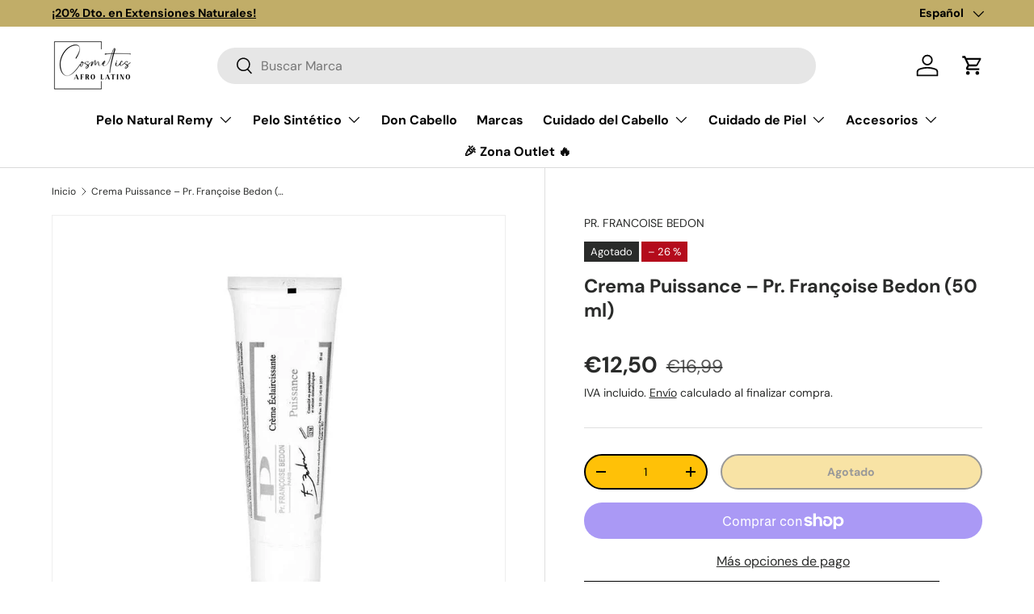

--- FILE ---
content_type: text/html; charset=utf-8
request_url: https://cosmeticsafrolatino.es/products/pr-francoise-bedon-puissance-lightening-cream-50ml
body_size: 67441
content:
<!doctype html>
<html class="no-js" lang="es" dir="ltr">
<head><meta charset="utf-8">
<meta name="viewport" content="width=device-width,initial-scale=1">
<title>Crema Puissance – Pr. Françoise Bedon (50 ml) - Cosmetics Afro Latino</title><link rel="canonical" href="https://cosmeticsafrolatino.es/products/pr-francoise-bedon-puissance-lightening-cream-50ml"><link rel="icon" href="//cosmeticsafrolatino.es/cdn/shop/files/FAVICON1_copy.png?crop=center&height=48&v=1666962300&width=48" type="image/png">
  <link rel="apple-touch-icon" href="//cosmeticsafrolatino.es/cdn/shop/files/FAVICON1_copy.png?crop=center&height=180&v=1666962300&width=180"><meta name="description" content="Crema Puissance – Pr. Françoise Bedon (50 ml) Hidratación y luminosidad para una piel radiante Descubre el cuidado avanzado de la Crema Puissance de Pr. Françoise Bedon, formulada con ingredientes naturales que aportan nutrición, suavidad y luminosidad. Su textura ligera se absorbe fácilmente, dejando la piel con una sensación sedosa y revitalizada, ideal para el uso diario. Beneficios clave ✅ Hidratación profunda: Aporta suavidad y elasticidad, dejando la piel más confortable.✅ Tono uniforme y luminoso: Favorece una apariencia homogénea y radiante.✅ Fórmula enriquecida: Elaborada con ingredientes cuidadosamente seleccionados para mejorar el aspecto de la piel.✅ Textura ligera y de rápida absorción: Ideal para incluir en la rutina de belleza sin dejar sensación grasa. Modo de uso Aplicar una pequeña cantidad sobre la piel limpia y seca. Masajear suavemente hasta su completa absorción. Utilizar diariamente como parte de la rutina de cuidado facial. Incluye la Crema Puissance de Pr. Françoise Bedon en tu rutina de belleza y disfruta de una piel más hidratada y luminosa cada día. - Cosmetics Afro Latino"><meta property="og:site_name" content="Cosmetics Afro Latino">
<meta property="og:url" content="https://cosmeticsafrolatino.es/products/pr-francoise-bedon-puissance-lightening-cream-50ml">
<meta property="og:title" content="Crema Puissance – Pr. Françoise Bedon (50 ml) - Cosmetics Afro Latino">
<meta property="og:type" content="product">
<meta property="og:description" content="Crema Puissance – Pr. Françoise Bedon (50 ml) Hidratación y luminosidad para una piel radiante Descubre el cuidado avanzado de la Crema Puissance de Pr. Françoise Bedon, formulada con ingredientes naturales que aportan nutrición, suavidad y luminosidad. Su textura ligera se absorbe fácilmente, dejando la piel con una sensación sedosa y revitalizada, ideal para el uso diario. Beneficios clave ✅ Hidratación profunda: Aporta suavidad y elasticidad, dejando la piel más confortable.✅ Tono uniforme y luminoso: Favorece una apariencia homogénea y radiante.✅ Fórmula enriquecida: Elaborada con ingredientes cuidadosamente seleccionados para mejorar el aspecto de la piel.✅ Textura ligera y de rápida absorción: Ideal para incluir en la rutina de belleza sin dejar sensación grasa. Modo de uso Aplicar una pequeña cantidad sobre la piel limpia y seca. Masajear suavemente hasta su completa absorción. Utilizar diariamente como parte de la rutina de cuidado facial. Incluye la Crema Puissance de Pr. Françoise Bedon en tu rutina de belleza y disfruta de una piel más hidratada y luminosa cada día. - Cosmetics Afro Latino"><meta property="og:image" content="http://cosmeticsafrolatino.es/cdn/shop/products/BEDON-PUISSANCE---LIGHTENIN.jpg?crop=center&height=1200&v=1756752373&width=1200">
  <meta property="og:image:secure_url" content="https://cosmeticsafrolatino.es/cdn/shop/products/BEDON-PUISSANCE---LIGHTENIN.jpg?crop=center&height=1200&v=1756752373&width=1200">
  <meta property="og:image:width" content="928">
  <meta property="og:image:height" content="928"><meta property="og:price:amount" content="12,50">
  <meta property="og:price:currency" content="EUR"><meta name="twitter:site" content="@cosafrolatino?t=raIfNYKlzgcB5zIIRH2hYQ&s=08"><meta name="twitter:card" content="summary_large_image">
<meta name="twitter:title" content="Crema Puissance – Pr. Françoise Bedon (50 ml) - Cosmetics Afro Latino">
<meta name="twitter:description" content="Crema Puissance – Pr. Françoise Bedon (50 ml) Hidratación y luminosidad para una piel radiante Descubre el cuidado avanzado de la Crema Puissance de Pr. Françoise Bedon, formulada con ingredientes naturales que aportan nutrición, suavidad y luminosidad. Su textura ligera se absorbe fácilmente, dejando la piel con una sensación sedosa y revitalizada, ideal para el uso diario. Beneficios clave ✅ Hidratación profunda: Aporta suavidad y elasticidad, dejando la piel más confortable.✅ Tono uniforme y luminoso: Favorece una apariencia homogénea y radiante.✅ Fórmula enriquecida: Elaborada con ingredientes cuidadosamente seleccionados para mejorar el aspecto de la piel.✅ Textura ligera y de rápida absorción: Ideal para incluir en la rutina de belleza sin dejar sensación grasa. Modo de uso Aplicar una pequeña cantidad sobre la piel limpia y seca. Masajear suavemente hasta su completa absorción. Utilizar diariamente como parte de la rutina de cuidado facial. Incluye la Crema Puissance de Pr. Françoise Bedon en tu rutina de belleza y disfruta de una piel más hidratada y luminosa cada día. - Cosmetics Afro Latino">
<link rel="preload" href="//cosmeticsafrolatino.es/cdn/shop/t/36/assets/main.css?v=117877229988737664671761769217" as="style"><style data-shopify>
@font-face {
  font-family: "DM Sans";
  font-weight: 400;
  font-style: normal;
  font-display: swap;
  src: url("//cosmeticsafrolatino.es/cdn/fonts/dm_sans/dmsans_n4.ec80bd4dd7e1a334c969c265873491ae56018d72.woff2") format("woff2"),
       url("//cosmeticsafrolatino.es/cdn/fonts/dm_sans/dmsans_n4.87bdd914d8a61247b911147ae68e754d695c58a6.woff") format("woff");
}
@font-face {
  font-family: "DM Sans";
  font-weight: 700;
  font-style: normal;
  font-display: swap;
  src: url("//cosmeticsafrolatino.es/cdn/fonts/dm_sans/dmsans_n7.97e21d81502002291ea1de8aefb79170c6946ce5.woff2") format("woff2"),
       url("//cosmeticsafrolatino.es/cdn/fonts/dm_sans/dmsans_n7.af5c214f5116410ca1d53a2090665620e78e2e1b.woff") format("woff");
}
@font-face {
  font-family: "DM Sans";
  font-weight: 400;
  font-style: italic;
  font-display: swap;
  src: url("//cosmeticsafrolatino.es/cdn/fonts/dm_sans/dmsans_i4.b8fe05e69ee95d5a53155c346957d8cbf5081c1a.woff2") format("woff2"),
       url("//cosmeticsafrolatino.es/cdn/fonts/dm_sans/dmsans_i4.403fe28ee2ea63e142575c0aa47684d65f8c23a0.woff") format("woff");
}
@font-face {
  font-family: "DM Sans";
  font-weight: 700;
  font-style: italic;
  font-display: swap;
  src: url("//cosmeticsafrolatino.es/cdn/fonts/dm_sans/dmsans_i7.52b57f7d7342eb7255084623d98ab83fd96e7f9b.woff2") format("woff2"),
       url("//cosmeticsafrolatino.es/cdn/fonts/dm_sans/dmsans_i7.d5e14ef18a1d4a8ce78a4187580b4eb1759c2eda.woff") format("woff");
}
@font-face {
  font-family: "DM Sans";
  font-weight: 700;
  font-style: normal;
  font-display: swap;
  src: url("//cosmeticsafrolatino.es/cdn/fonts/dm_sans/dmsans_n7.97e21d81502002291ea1de8aefb79170c6946ce5.woff2") format("woff2"),
       url("//cosmeticsafrolatino.es/cdn/fonts/dm_sans/dmsans_n7.af5c214f5116410ca1d53a2090665620e78e2e1b.woff") format("woff");
}
@font-face {
  font-family: "DM Sans";
  font-weight: 700;
  font-style: normal;
  font-display: swap;
  src: url("//cosmeticsafrolatino.es/cdn/fonts/dm_sans/dmsans_n7.97e21d81502002291ea1de8aefb79170c6946ce5.woff2") format("woff2"),
       url("//cosmeticsafrolatino.es/cdn/fonts/dm_sans/dmsans_n7.af5c214f5116410ca1d53a2090665620e78e2e1b.woff") format("woff");
}
:root {
      --bg-color: 255 255 255 / 1.0;
      --bg-color-og: 255 255 255 / 1.0;
      --heading-color: 42 43 42;
      --text-color: 42 43 42;
      --text-color-og: 42 43 42;
      --scrollbar-color: 42 43 42;
      --link-color: 42 43 42;
      --link-color-og: 42 43 42;
      --star-color: 255 153 0;--swatch-border-color-default: 212 213 212;
        --swatch-border-color-active: 149 149 149;
        --swatch-card-size: 20px;
        --swatch-variant-picker-size: 64px;--color-scheme-1-bg: 244 244 244 / 1.0;
      --color-scheme-1-grad: linear-gradient(180deg, rgba(244, 244, 244, 1), rgba(244, 244, 244, 1) 100%);
      --color-scheme-1-heading: 42 43 42;
      --color-scheme-1-text: 42 43 42;
      --color-scheme-1-btn-bg: 255 88 13;
      --color-scheme-1-btn-text: 255 255 255;
      --color-scheme-1-btn-bg-hover: 255 124 64;--color-scheme-2-bg: 42 43 42 / 1.0;
      --color-scheme-2-grad: linear-gradient(225deg, rgba(51, 59, 67, 0.88) 8%, rgba(41, 47, 54, 1) 56%, rgba(20, 20, 20, 1) 92%);
      --color-scheme-2-heading: 255 88 13;
      --color-scheme-2-text: 255 255 255;
      --color-scheme-2-btn-bg: 255 88 13;
      --color-scheme-2-btn-text: 255 255 255;
      --color-scheme-2-btn-bg-hover: 255 124 64;--color-scheme-3-bg: 255 88 13 / 1.0;
      --color-scheme-3-grad: linear-gradient(46deg, rgba(234, 73, 0, 1) 8%, rgba(234, 73, 0, 1) 32%, rgba(255, 88, 13, 0.88) 92%);
      --color-scheme-3-heading: 255 255 255;
      --color-scheme-3-text: 255 255 255;
      --color-scheme-3-btn-bg: 42 43 42;
      --color-scheme-3-btn-text: 255 255 255;
      --color-scheme-3-btn-bg-hover: 82 83 82;

      --drawer-bg-color: 255 255 255 / 1.0;
      --drawer-text-color: 42 43 42;

      --panel-bg-color: 244 244 244 / 1.0;
      --panel-heading-color: 42 43 42;
      --panel-text-color: 42 43 42;

      --in-stock-text-color: 44 126 63;
      --low-stock-text-color: 210 134 26;
      --very-low-stock-text-color: 180 12 28;
      --no-stock-text-color: 119 119 119;
      --no-stock-backordered-text-color: 119 119 119;

      --error-bg-color: 252 237 238;
      --error-text-color: 180 12 28;
      --success-bg-color: 232 246 234;
      --success-text-color: 44 126 63;
      --info-bg-color: 228 237 250;
      --info-text-color: 26 102 210;

      --heading-font-family: "DM Sans", sans-serif;
      --heading-font-style: normal;
      --heading-font-weight: 700;
      --heading-scale-start: 4;

      --navigation-font-family: "DM Sans", sans-serif;
      --navigation-font-style: normal;
      --navigation-font-weight: 700;--heading-text-transform: none;
--subheading-text-transform: none;
      --body-font-family: "DM Sans", sans-serif;
      --body-font-style: normal;
      --body-font-weight: 400;
      --body-font-size: 16;

      --section-gap: 48;
      --heading-gap: calc(8 * var(--space-unit));--grid-column-gap: 20px;--btn-bg-color: 42 43 42;
      --btn-bg-hover-color: 82 83 82;
      --btn-text-color: 255 255 255;
      --btn-bg-color-og: 42 43 42;
      --btn-text-color-og: 255 255 255;
      --btn-alt-bg-color: 255 193 7;
      --btn-alt-bg-alpha: 1.0;
      --btn-alt-text-color: 0 0 0;
      --btn-border-width: 2px;
      --btn-padding-y: 12px;

      
      --btn-border-radius: 28px;
      

      --btn-lg-border-radius: 50%;
      --btn-icon-border-radius: 50%;
      --input-with-btn-inner-radius: var(--btn-border-radius);

      --input-bg-color: 255 255 255 / 1.0;
      --input-text-color: 42 43 42;
      --input-border-width: 2px;
      --input-border-radius: 26px;
      --textarea-border-radius: 12px;
      --input-border-radius: 28px;
      --input-lg-border-radius: 34px;
      --input-bg-color-diff-3: #f7f7f7;
      --input-bg-color-diff-6: #f0f0f0;

      --modal-border-radius: 16px;
      --modal-overlay-color: 0 0 0;
      --modal-overlay-opacity: 0.4;
      --drawer-border-radius: 16px;
      --overlay-border-radius: 0px;

      --custom-label-bg-color: 31 78 121 / 1.0;
      --custom-label-text-color: 255 255 255 / 1.0;--sale-label-bg-color: 180 12 28 / 1.0;
      --sale-label-text-color: 255 255 255 / 1.0;--sold-out-label-bg-color: 42 43 42 / 1.0;
      --sold-out-label-text-color: 255 255 255 / 1.0;--new-label-bg-color: 127 184 0 / 1.0;
      --new-label-text-color: 255 255 255 / 1.0;--preorder-label-bg-color: 0 166 237 / 1.0;
      --preorder-label-text-color: 255 255 255 / 1.0;

      --collection-label-color: 0 126 18 / 1.0;

      --page-width: 1260px;
      --gutter-sm: 20px;
      --gutter-md: 32px;
      --gutter-lg: 64px;

      --payment-terms-bg-color: #ffffff;

      --coll-card-bg-color: #F9F9F9;
      --coll-card-border-color: #f2f2f2;

      --card-highlight-bg-color: #F9F9F9;
      --card-highlight-text-color: 85 85 85;
      --card-highlight-border-color: #E1E1E1;
        
          --aos-animate-duration: 0.6s;
        

        
          --aos-min-width: 0;
        
      

      --reading-width: 48em;
    }

    @media (max-width: 769px) {
      :root {
        --reading-width: 36em;
      }
    }
  </style><link rel="stylesheet" href="//cosmeticsafrolatino.es/cdn/shop/t/36/assets/main.css?v=117877229988737664671761769217">
  <script src="//cosmeticsafrolatino.es/cdn/shop/t/36/assets/main.js?v=129661173363203103461761769217" defer="defer"></script><link rel="preload" href="//cosmeticsafrolatino.es/cdn/fonts/dm_sans/dmsans_n4.ec80bd4dd7e1a334c969c265873491ae56018d72.woff2" as="font" type="font/woff2" crossorigin fetchpriority="high"><link rel="preload" href="//cosmeticsafrolatino.es/cdn/fonts/dm_sans/dmsans_n7.97e21d81502002291ea1de8aefb79170c6946ce5.woff2" as="font" type="font/woff2" crossorigin fetchpriority="high"><script>window.performance && window.performance.mark && window.performance.mark('shopify.content_for_header.start');</script><meta name="facebook-domain-verification" content="fnj7fhdyn634bzbhhc3k048bpy750q">
<meta name="google-site-verification" content="wzkJQzpMv17rVAv7pO227KgO9yB8xgL3oYFPdVdpzEQ">
<meta id="shopify-digital-wallet" name="shopify-digital-wallet" content="/55603593529/digital_wallets/dialog">
<meta name="shopify-checkout-api-token" content="f52df1c5cabd3d5366ec9342adfe7125">
<meta id="in-context-paypal-metadata" data-shop-id="55603593529" data-venmo-supported="false" data-environment="production" data-locale="es_ES" data-paypal-v4="true" data-currency="EUR">
<link rel="alternate" hreflang="x-default" href="https://cosmeticsafrolatino.es/products/pr-francoise-bedon-puissance-lightening-cream-50ml">
<link rel="alternate" hreflang="es" href="https://cosmeticsafrolatino.es/products/pr-francoise-bedon-puissance-lightening-cream-50ml">
<link rel="alternate" hreflang="en" href="https://cosmeticsafrolatino.es/en/products/pr-francoise-bedon-puissance-lightening-cream-50ml">
<link rel="alternate" type="application/json+oembed" href="https://cosmeticsafrolatino.es/products/pr-francoise-bedon-puissance-lightening-cream-50ml.oembed">
<script async="async" src="/checkouts/internal/preloads.js?locale=es-ES"></script>
<link rel="preconnect" href="https://shop.app" crossorigin="anonymous">
<script async="async" src="https://shop.app/checkouts/internal/preloads.js?locale=es-ES&shop_id=55603593529" crossorigin="anonymous"></script>
<script id="apple-pay-shop-capabilities" type="application/json">{"shopId":55603593529,"countryCode":"ES","currencyCode":"EUR","merchantCapabilities":["supports3DS"],"merchantId":"gid:\/\/shopify\/Shop\/55603593529","merchantName":"Cosmetics Afro Latino","requiredBillingContactFields":["postalAddress","email","phone"],"requiredShippingContactFields":["postalAddress","email","phone"],"shippingType":"shipping","supportedNetworks":["visa","maestro","masterCard","amex"],"total":{"type":"pending","label":"Cosmetics Afro Latino","amount":"1.00"},"shopifyPaymentsEnabled":true,"supportsSubscriptions":true}</script>
<script id="shopify-features" type="application/json">{"accessToken":"f52df1c5cabd3d5366ec9342adfe7125","betas":["rich-media-storefront-analytics"],"domain":"cosmeticsafrolatino.es","predictiveSearch":true,"shopId":55603593529,"locale":"es"}</script>
<script>var Shopify = Shopify || {};
Shopify.shop = "cosmeticsafrolatino.myshopify.com";
Shopify.locale = "es";
Shopify.currency = {"active":"EUR","rate":"1.0"};
Shopify.country = "ES";
Shopify.theme = {"name":"Updated copy of Updated copy of Updated - Enter...","id":178506891593,"schema_name":"Enterprise","schema_version":"2.0.1","theme_store_id":1657,"role":"main"};
Shopify.theme.handle = "null";
Shopify.theme.style = {"id":null,"handle":null};
Shopify.cdnHost = "cosmeticsafrolatino.es/cdn";
Shopify.routes = Shopify.routes || {};
Shopify.routes.root = "/";</script>
<script type="module">!function(o){(o.Shopify=o.Shopify||{}).modules=!0}(window);</script>
<script>!function(o){function n(){var o=[];function n(){o.push(Array.prototype.slice.apply(arguments))}return n.q=o,n}var t=o.Shopify=o.Shopify||{};t.loadFeatures=n(),t.autoloadFeatures=n()}(window);</script>
<script>
  window.ShopifyPay = window.ShopifyPay || {};
  window.ShopifyPay.apiHost = "shop.app\/pay";
  window.ShopifyPay.redirectState = null;
</script>
<script id="shop-js-analytics" type="application/json">{"pageType":"product"}</script>
<script defer="defer" async type="module" src="//cosmeticsafrolatino.es/cdn/shopifycloud/shop-js/modules/v2/client.init-shop-cart-sync_B5knhve2.es.esm.js"></script>
<script defer="defer" async type="module" src="//cosmeticsafrolatino.es/cdn/shopifycloud/shop-js/modules/v2/chunk.common_DUtBTchb.esm.js"></script>
<script type="module">
  await import("//cosmeticsafrolatino.es/cdn/shopifycloud/shop-js/modules/v2/client.init-shop-cart-sync_B5knhve2.es.esm.js");
await import("//cosmeticsafrolatino.es/cdn/shopifycloud/shop-js/modules/v2/chunk.common_DUtBTchb.esm.js");

  window.Shopify.SignInWithShop?.initShopCartSync?.({"fedCMEnabled":true,"windoidEnabled":true});

</script>
<script>
  window.Shopify = window.Shopify || {};
  if (!window.Shopify.featureAssets) window.Shopify.featureAssets = {};
  window.Shopify.featureAssets['shop-js'] = {"shop-cart-sync":["modules/v2/client.shop-cart-sync_Cu3ACRcZ.es.esm.js","modules/v2/chunk.common_DUtBTchb.esm.js"],"init-fed-cm":["modules/v2/client.init-fed-cm_BJrnB9kG.es.esm.js","modules/v2/chunk.common_DUtBTchb.esm.js"],"shop-button":["modules/v2/client.shop-button_CG6GKOD_.es.esm.js","modules/v2/chunk.common_DUtBTchb.esm.js"],"shop-cash-offers":["modules/v2/client.shop-cash-offers_gbZJIl7z.es.esm.js","modules/v2/chunk.common_DUtBTchb.esm.js","modules/v2/chunk.modal_BWJC_e_i.esm.js"],"init-windoid":["modules/v2/client.init-windoid_8ySNSk4Z.es.esm.js","modules/v2/chunk.common_DUtBTchb.esm.js"],"init-shop-email-lookup-coordinator":["modules/v2/client.init-shop-email-lookup-coordinator_wAcB8hvS.es.esm.js","modules/v2/chunk.common_DUtBTchb.esm.js"],"shop-toast-manager":["modules/v2/client.shop-toast-manager_Bg_V7N2L.es.esm.js","modules/v2/chunk.common_DUtBTchb.esm.js"],"shop-login-button":["modules/v2/client.shop-login-button_9GhCXlmE.es.esm.js","modules/v2/chunk.common_DUtBTchb.esm.js","modules/v2/chunk.modal_BWJC_e_i.esm.js"],"avatar":["modules/v2/client.avatar_BTnouDA3.es.esm.js"],"pay-button":["modules/v2/client.pay-button_18xvAuUL.es.esm.js","modules/v2/chunk.common_DUtBTchb.esm.js"],"init-shop-cart-sync":["modules/v2/client.init-shop-cart-sync_B5knhve2.es.esm.js","modules/v2/chunk.common_DUtBTchb.esm.js"],"init-customer-accounts":["modules/v2/client.init-customer-accounts_BuGWnp7m.es.esm.js","modules/v2/client.shop-login-button_9GhCXlmE.es.esm.js","modules/v2/chunk.common_DUtBTchb.esm.js","modules/v2/chunk.modal_BWJC_e_i.esm.js"],"init-shop-for-new-customer-accounts":["modules/v2/client.init-shop-for-new-customer-accounts_B-HfpYBc.es.esm.js","modules/v2/client.shop-login-button_9GhCXlmE.es.esm.js","modules/v2/chunk.common_DUtBTchb.esm.js","modules/v2/chunk.modal_BWJC_e_i.esm.js"],"init-customer-accounts-sign-up":["modules/v2/client.init-customer-accounts-sign-up_C94lauhm.es.esm.js","modules/v2/client.shop-login-button_9GhCXlmE.es.esm.js","modules/v2/chunk.common_DUtBTchb.esm.js","modules/v2/chunk.modal_BWJC_e_i.esm.js"],"checkout-modal":["modules/v2/client.checkout-modal_DUL5NYMv.es.esm.js","modules/v2/chunk.common_DUtBTchb.esm.js","modules/v2/chunk.modal_BWJC_e_i.esm.js"],"shop-follow-button":["modules/v2/client.shop-follow-button_Mw9EIQD1.es.esm.js","modules/v2/chunk.common_DUtBTchb.esm.js","modules/v2/chunk.modal_BWJC_e_i.esm.js"],"lead-capture":["modules/v2/client.lead-capture_DYjuQXkS.es.esm.js","modules/v2/chunk.common_DUtBTchb.esm.js","modules/v2/chunk.modal_BWJC_e_i.esm.js"],"shop-login":["modules/v2/client.shop-login_DK54Bfm6.es.esm.js","modules/v2/chunk.common_DUtBTchb.esm.js","modules/v2/chunk.modal_BWJC_e_i.esm.js"],"payment-terms":["modules/v2/client.payment-terms_JXZtx-3Y.es.esm.js","modules/v2/chunk.common_DUtBTchb.esm.js","modules/v2/chunk.modal_BWJC_e_i.esm.js"]};
</script>
<script>(function() {
  var isLoaded = false;
  function asyncLoad() {
    if (isLoaded) return;
    isLoaded = true;
    var urls = ["https:\/\/ecommplugins-scripts.trustpilot.com\/v2.1\/js\/header.min.js?settings=eyJrZXkiOiJ2UlV6U044Y3pNQ25PR2k3IiwicyI6Im5vbmUifQ==\u0026shop=cosmeticsafrolatino.myshopify.com","https:\/\/ecommplugins-trustboxsettings.trustpilot.com\/cosmeticsafrolatino.myshopify.com.js?settings=1729556912234\u0026shop=cosmeticsafrolatino.myshopify.com","https:\/\/widget.trustpilot.com\/bootstrap\/v5\/tp.widget.sync.bootstrap.min.js?shop=cosmeticsafrolatino.myshopify.com"];
    for (var i = 0; i < urls.length; i++) {
      var s = document.createElement('script');
      s.type = 'text/javascript';
      s.async = true;
      s.src = urls[i];
      var x = document.getElementsByTagName('script')[0];
      x.parentNode.insertBefore(s, x);
    }
  };
  if(window.attachEvent) {
    window.attachEvent('onload', asyncLoad);
  } else {
    window.addEventListener('load', asyncLoad, false);
  }
})();</script>
<script id="__st">var __st={"a":55603593529,"offset":3600,"reqid":"3eba890e-b7f2-445d-b430-b59a301deb77-1768506286","pageurl":"cosmeticsafrolatino.es\/products\/pr-francoise-bedon-puissance-lightening-cream-50ml","u":"ad216ce8a19b","p":"product","rtyp":"product","rid":7963048575289};</script>
<script>window.ShopifyPaypalV4VisibilityTracking = true;</script>
<script id="captcha-bootstrap">!function(){'use strict';const t='contact',e='account',n='new_comment',o=[[t,t],['blogs',n],['comments',n],[t,'customer']],c=[[e,'customer_login'],[e,'guest_login'],[e,'recover_customer_password'],[e,'create_customer']],r=t=>t.map((([t,e])=>`form[action*='/${t}']:not([data-nocaptcha='true']) input[name='form_type'][value='${e}']`)).join(','),a=t=>()=>t?[...document.querySelectorAll(t)].map((t=>t.form)):[];function s(){const t=[...o],e=r(t);return a(e)}const i='password',u='form_key',d=['recaptcha-v3-token','g-recaptcha-response','h-captcha-response',i],f=()=>{try{return window.sessionStorage}catch{return}},m='__shopify_v',_=t=>t.elements[u];function p(t,e,n=!1){try{const o=window.sessionStorage,c=JSON.parse(o.getItem(e)),{data:r}=function(t){const{data:e,action:n}=t;return t[m]||n?{data:e,action:n}:{data:t,action:n}}(c);for(const[e,n]of Object.entries(r))t.elements[e]&&(t.elements[e].value=n);n&&o.removeItem(e)}catch(o){console.error('form repopulation failed',{error:o})}}const l='form_type',E='cptcha';function T(t){t.dataset[E]=!0}const w=window,h=w.document,L='Shopify',v='ce_forms',y='captcha';let A=!1;((t,e)=>{const n=(g='f06e6c50-85a8-45c8-87d0-21a2b65856fe',I='https://cdn.shopify.com/shopifycloud/storefront-forms-hcaptcha/ce_storefront_forms_captcha_hcaptcha.v1.5.2.iife.js',D={infoText:'Protegido por hCaptcha',privacyText:'Privacidad',termsText:'Términos'},(t,e,n)=>{const o=w[L][v],c=o.bindForm;if(c)return c(t,g,e,D).then(n);var r;o.q.push([[t,g,e,D],n]),r=I,A||(h.body.append(Object.assign(h.createElement('script'),{id:'captcha-provider',async:!0,src:r})),A=!0)});var g,I,D;w[L]=w[L]||{},w[L][v]=w[L][v]||{},w[L][v].q=[],w[L][y]=w[L][y]||{},w[L][y].protect=function(t,e){n(t,void 0,e),T(t)},Object.freeze(w[L][y]),function(t,e,n,w,h,L){const[v,y,A,g]=function(t,e,n){const i=e?o:[],u=t?c:[],d=[...i,...u],f=r(d),m=r(i),_=r(d.filter((([t,e])=>n.includes(e))));return[a(f),a(m),a(_),s()]}(w,h,L),I=t=>{const e=t.target;return e instanceof HTMLFormElement?e:e&&e.form},D=t=>v().includes(t);t.addEventListener('submit',(t=>{const e=I(t);if(!e)return;const n=D(e)&&!e.dataset.hcaptchaBound&&!e.dataset.recaptchaBound,o=_(e),c=g().includes(e)&&(!o||!o.value);(n||c)&&t.preventDefault(),c&&!n&&(function(t){try{if(!f())return;!function(t){const e=f();if(!e)return;const n=_(t);if(!n)return;const o=n.value;o&&e.removeItem(o)}(t);const e=Array.from(Array(32),(()=>Math.random().toString(36)[2])).join('');!function(t,e){_(t)||t.append(Object.assign(document.createElement('input'),{type:'hidden',name:u})),t.elements[u].value=e}(t,e),function(t,e){const n=f();if(!n)return;const o=[...t.querySelectorAll(`input[type='${i}']`)].map((({name:t})=>t)),c=[...d,...o],r={};for(const[a,s]of new FormData(t).entries())c.includes(a)||(r[a]=s);n.setItem(e,JSON.stringify({[m]:1,action:t.action,data:r}))}(t,e)}catch(e){console.error('failed to persist form',e)}}(e),e.submit())}));const S=(t,e)=>{t&&!t.dataset[E]&&(n(t,e.some((e=>e===t))),T(t))};for(const o of['focusin','change'])t.addEventListener(o,(t=>{const e=I(t);D(e)&&S(e,y())}));const B=e.get('form_key'),M=e.get(l),P=B&&M;t.addEventListener('DOMContentLoaded',(()=>{const t=y();if(P)for(const e of t)e.elements[l].value===M&&p(e,B);[...new Set([...A(),...v().filter((t=>'true'===t.dataset.shopifyCaptcha))])].forEach((e=>S(e,t)))}))}(h,new URLSearchParams(w.location.search),n,t,e,['guest_login'])})(!0,!0)}();</script>
<script integrity="sha256-4kQ18oKyAcykRKYeNunJcIwy7WH5gtpwJnB7kiuLZ1E=" data-source-attribution="shopify.loadfeatures" defer="defer" src="//cosmeticsafrolatino.es/cdn/shopifycloud/storefront/assets/storefront/load_feature-a0a9edcb.js" crossorigin="anonymous"></script>
<script crossorigin="anonymous" defer="defer" src="//cosmeticsafrolatino.es/cdn/shopifycloud/storefront/assets/shopify_pay/storefront-65b4c6d7.js?v=20250812"></script>
<script data-source-attribution="shopify.dynamic_checkout.dynamic.init">var Shopify=Shopify||{};Shopify.PaymentButton=Shopify.PaymentButton||{isStorefrontPortableWallets:!0,init:function(){window.Shopify.PaymentButton.init=function(){};var t=document.createElement("script");t.src="https://cosmeticsafrolatino.es/cdn/shopifycloud/portable-wallets/latest/portable-wallets.es.js",t.type="module",document.head.appendChild(t)}};
</script>
<script data-source-attribution="shopify.dynamic_checkout.buyer_consent">
  function portableWalletsHideBuyerConsent(e){var t=document.getElementById("shopify-buyer-consent"),n=document.getElementById("shopify-subscription-policy-button");t&&n&&(t.classList.add("hidden"),t.setAttribute("aria-hidden","true"),n.removeEventListener("click",e))}function portableWalletsShowBuyerConsent(e){var t=document.getElementById("shopify-buyer-consent"),n=document.getElementById("shopify-subscription-policy-button");t&&n&&(t.classList.remove("hidden"),t.removeAttribute("aria-hidden"),n.addEventListener("click",e))}window.Shopify?.PaymentButton&&(window.Shopify.PaymentButton.hideBuyerConsent=portableWalletsHideBuyerConsent,window.Shopify.PaymentButton.showBuyerConsent=portableWalletsShowBuyerConsent);
</script>
<script>
  function portableWalletsCleanup(e){e&&e.src&&console.error("Failed to load portable wallets script "+e.src);var t=document.querySelectorAll("shopify-accelerated-checkout .shopify-payment-button__skeleton, shopify-accelerated-checkout-cart .wallet-cart-button__skeleton"),e=document.getElementById("shopify-buyer-consent");for(let e=0;e<t.length;e++)t[e].remove();e&&e.remove()}function portableWalletsNotLoadedAsModule(e){e instanceof ErrorEvent&&"string"==typeof e.message&&e.message.includes("import.meta")&&"string"==typeof e.filename&&e.filename.includes("portable-wallets")&&(window.removeEventListener("error",portableWalletsNotLoadedAsModule),window.Shopify.PaymentButton.failedToLoad=e,"loading"===document.readyState?document.addEventListener("DOMContentLoaded",window.Shopify.PaymentButton.init):window.Shopify.PaymentButton.init())}window.addEventListener("error",portableWalletsNotLoadedAsModule);
</script>

<script type="module" src="https://cosmeticsafrolatino.es/cdn/shopifycloud/portable-wallets/latest/portable-wallets.es.js" onError="portableWalletsCleanup(this)" crossorigin="anonymous"></script>
<script nomodule>
  document.addEventListener("DOMContentLoaded", portableWalletsCleanup);
</script>

<link id="shopify-accelerated-checkout-styles" rel="stylesheet" media="screen" href="https://cosmeticsafrolatino.es/cdn/shopifycloud/portable-wallets/latest/accelerated-checkout-backwards-compat.css" crossorigin="anonymous">
<style id="shopify-accelerated-checkout-cart">
        #shopify-buyer-consent {
  margin-top: 1em;
  display: inline-block;
  width: 100%;
}

#shopify-buyer-consent.hidden {
  display: none;
}

#shopify-subscription-policy-button {
  background: none;
  border: none;
  padding: 0;
  text-decoration: underline;
  font-size: inherit;
  cursor: pointer;
}

#shopify-subscription-policy-button::before {
  box-shadow: none;
}

      </style>
<script id="sections-script" data-sections="header,footer" defer="defer" src="//cosmeticsafrolatino.es/cdn/shop/t/36/compiled_assets/scripts.js?4638"></script>
<script>window.performance && window.performance.mark && window.performance.mark('shopify.content_for_header.end');</script>

    <script src="//cosmeticsafrolatino.es/cdn/shop/t/36/assets/animate-on-scroll.js?v=15249566486942820451761769217" defer="defer"></script>
    <link rel="stylesheet" href="//cosmeticsafrolatino.es/cdn/shop/t/36/assets/animate-on-scroll.css?v=116194678796051782541761769217">
  

  <script>document.documentElement.className = document.documentElement.className.replace('no-js', 'js');</script><!-- CC Custom Head Start --><!-- CC Custom Head End --><!-- BEGIN app block: shopify://apps/uplinkly-sticky-cart/blocks/sticky-cart/25fba6ad-75e4-408b-a261-b223e0c71c8b -->
    

    

    <script>
        (function(){
            function get_product(){
                var product = {"id":7963048575289,"title":"Crema Puissance – Pr. Françoise Bedon (50 ml)","handle":"pr-francoise-bedon-puissance-lightening-cream-50ml","description":"\u003ch3\u003e\u003cstrong\u003eCrema Puissance – Pr. Françoise Bedon (50 ml)\u003c\/strong\u003e\u003c\/h3\u003e\n\u003cp\u003e\u003cstrong\u003eHidratación y luminosidad para una piel radiante\u003c\/strong\u003e\u003c\/p\u003e\n\u003cp\u003eDescubre el cuidado avanzado de la \u003cstrong\u003eCrema Puissance de Pr. Françoise Bedon\u003c\/strong\u003e, formulada con \u003cstrong\u003eingredientes naturales\u003c\/strong\u003e que aportan \u003cstrong\u003enutrición, suavidad y luminosidad\u003c\/strong\u003e. Su textura ligera se absorbe fácilmente, dejando la piel con una sensación sedosa y revitalizada, ideal para el uso diario.\u003c\/p\u003e\n\u003ch3\u003e\u003cstrong\u003eBeneficios clave\u003c\/strong\u003e\u003c\/h3\u003e\n\u003cp\u003e✅ \u003cstrong\u003eHidratación profunda\u003c\/strong\u003e: Aporta suavidad y elasticidad, dejando la piel más confortable.\u003cbr\u003e✅ \u003cstrong\u003eTono uniforme y luminoso\u003c\/strong\u003e: Favorece una apariencia homogénea y radiante.\u003cbr\u003e✅ \u003cstrong\u003eFórmula enriquecida\u003c\/strong\u003e: Elaborada con ingredientes cuidadosamente seleccionados para mejorar el aspecto de la piel.\u003cbr\u003e✅ \u003cstrong\u003eTextura ligera y de rápida absorción\u003c\/strong\u003e: Ideal para incluir en la rutina de belleza sin dejar sensación grasa.\u003c\/p\u003e\n\u003ch3\u003e\u003cstrong\u003eModo de uso\u003c\/strong\u003e\u003c\/h3\u003e\n\u003col\u003e\n\u003cli\u003eAplicar una pequeña cantidad sobre la piel limpia y seca.\u003c\/li\u003e\n\u003cli\u003eMasajear suavemente hasta su completa absorción.\u003c\/li\u003e\n\u003cli\u003eUtilizar diariamente como parte de la rutina de cuidado facial.\u003c\/li\u003e\n\u003c\/ol\u003e\n\u003cp\u003eIncluye la \u003cstrong\u003eCrema Puissance de Pr. Françoise Bedon\u003c\/strong\u003e en tu rutina de belleza y disfruta de una piel más hidratada y luminosa cada día.\u003c\/p\u003e","published_at":"2023-03-15T15:33:14+01:00","created_at":"2022-10-18T16:45:58+02:00","vendor":"PR. FRANCOISE BEDON","type":"body cream","tags":[],"price":1250,"price_min":1250,"price_max":1250,"available":false,"price_varies":false,"compare_at_price":1699,"compare_at_price_min":1699,"compare_at_price_max":1699,"compare_at_price_varies":false,"variants":[{"id":43641563808057,"title":"Default Title","option1":"Default Title","option2":null,"option3":null,"sku":"FB274","requires_shipping":true,"taxable":true,"featured_image":null,"available":false,"name":"Crema Puissance – Pr. Françoise Bedon (50 ml)","public_title":null,"options":["Default Title"],"price":1250,"weight":60,"compare_at_price":1699,"inventory_management":"shopify","barcode":"","requires_selling_plan":false,"selling_plan_allocations":[]}],"images":["\/\/cosmeticsafrolatino.es\/cdn\/shop\/products\/BEDON-PUISSANCE---LIGHTENIN.jpg?v=1756752373"],"featured_image":"\/\/cosmeticsafrolatino.es\/cdn\/shop\/products\/BEDON-PUISSANCE---LIGHTENIN.jpg?v=1756752373","options":["Title"],"media":[{"alt":"Crema Puissance – Pr. Françoise Bedon (50 ml)","id":41060023566665,"position":1,"preview_image":{"aspect_ratio":1.0,"height":928,"width":928,"src":"\/\/cosmeticsafrolatino.es\/cdn\/shop\/products\/BEDON-PUISSANCE---LIGHTENIN.jpg?v=1756752373"},"aspect_ratio":1.0,"height":928,"media_type":"image","src":"\/\/cosmeticsafrolatino.es\/cdn\/shop\/products\/BEDON-PUISSANCE---LIGHTENIN.jpg?v=1756752373","width":928}],"requires_selling_plan":false,"selling_plan_groups":[],"content":"\u003ch3\u003e\u003cstrong\u003eCrema Puissance – Pr. Françoise Bedon (50 ml)\u003c\/strong\u003e\u003c\/h3\u003e\n\u003cp\u003e\u003cstrong\u003eHidratación y luminosidad para una piel radiante\u003c\/strong\u003e\u003c\/p\u003e\n\u003cp\u003eDescubre el cuidado avanzado de la \u003cstrong\u003eCrema Puissance de Pr. Françoise Bedon\u003c\/strong\u003e, formulada con \u003cstrong\u003eingredientes naturales\u003c\/strong\u003e que aportan \u003cstrong\u003enutrición, suavidad y luminosidad\u003c\/strong\u003e. Su textura ligera se absorbe fácilmente, dejando la piel con una sensación sedosa y revitalizada, ideal para el uso diario.\u003c\/p\u003e\n\u003ch3\u003e\u003cstrong\u003eBeneficios clave\u003c\/strong\u003e\u003c\/h3\u003e\n\u003cp\u003e✅ \u003cstrong\u003eHidratación profunda\u003c\/strong\u003e: Aporta suavidad y elasticidad, dejando la piel más confortable.\u003cbr\u003e✅ \u003cstrong\u003eTono uniforme y luminoso\u003c\/strong\u003e: Favorece una apariencia homogénea y radiante.\u003cbr\u003e✅ \u003cstrong\u003eFórmula enriquecida\u003c\/strong\u003e: Elaborada con ingredientes cuidadosamente seleccionados para mejorar el aspecto de la piel.\u003cbr\u003e✅ \u003cstrong\u003eTextura ligera y de rápida absorción\u003c\/strong\u003e: Ideal para incluir en la rutina de belleza sin dejar sensación grasa.\u003c\/p\u003e\n\u003ch3\u003e\u003cstrong\u003eModo de uso\u003c\/strong\u003e\u003c\/h3\u003e\n\u003col\u003e\n\u003cli\u003eAplicar una pequeña cantidad sobre la piel limpia y seca.\u003c\/li\u003e\n\u003cli\u003eMasajear suavemente hasta su completa absorción.\u003c\/li\u003e\n\u003cli\u003eUtilizar diariamente como parte de la rutina de cuidado facial.\u003c\/li\u003e\n\u003c\/ol\u003e\n\u003cp\u003eIncluye la \u003cstrong\u003eCrema Puissance de Pr. Françoise Bedon\u003c\/strong\u003e en tu rutina de belleza y disfruta de una piel más hidratada y luminosa cada día.\u003c\/p\u003e"};
                var remove_variants = [];

                

                for(var i = 0; i < remove_variants.length; i++){
                    for(var j = 0; j < product.variants.length; j++){
                        if(product.variants[j].id === remove_variants[i]){
                            product.variants.splice(j, 1);
                            j -= 1;
                        }
                    }
                }

                return product;
            }

            window.uplinkly = window.uplinkly || {};
            window.uplinkly.sticky_cart = {
                money_formats: {
                    money_format:  "\u003cspan class=\"finalPrice\"\u003e€{{amount_with_comma_separator}}\u003c\/span\u003e",
                    money_with_currency_format: "\u003cspan class=\"finalPrice\"\u003e€{{amount_with_comma_separator}} \u003c\/span\u003e"
                },
                currency: "EUR",
                formcode: "\r\n            \u003cform method=\"post\" action=\"\/cart\/add\" id=\"product_form_7963048575289\" accept-charset=\"UTF-8\" class=\"shopify-product-form\" enctype=\"multipart\/form-data\"\u003e\u003cinput type=\"hidden\" name=\"form_type\" value=\"product\" \/\u003e\u003cinput type=\"hidden\" name=\"utf8\" value=\"✓\" \/\u003e\r\n                \u003cdiv class=\"formcode-button-wrapper\"\u003e\r\n                    \u003cdiv data-shopify=\"payment-button\" class=\"shopify-payment-button\"\u003e \u003cshopify-accelerated-checkout recommended=\"{\u0026quot;supports_subs\u0026quot;:true,\u0026quot;supports_def_opts\u0026quot;:false,\u0026quot;name\u0026quot;:\u0026quot;shop_pay\u0026quot;,\u0026quot;wallet_params\u0026quot;:{\u0026quot;shopId\u0026quot;:55603593529,\u0026quot;merchantName\u0026quot;:\u0026quot;Cosmetics Afro Latino\u0026quot;,\u0026quot;personalized\u0026quot;:true}}\" fallback=\"{\u0026quot;supports_subs\u0026quot;:true,\u0026quot;supports_def_opts\u0026quot;:true,\u0026quot;name\u0026quot;:\u0026quot;buy_it_now\u0026quot;,\u0026quot;wallet_params\u0026quot;:{}}\" access-token=\"f52df1c5cabd3d5366ec9342adfe7125\" buyer-country=\"ES\" buyer-locale=\"es\" buyer-currency=\"EUR\" variant-params=\"[{\u0026quot;id\u0026quot;:43641563808057,\u0026quot;requiresShipping\u0026quot;:true}]\" shop-id=\"55603593529\" enabled-flags=\"[\u0026quot;ae0f5bf6\u0026quot;]\" disabled \u003e \u003cdiv class=\"shopify-payment-button__button\" role=\"button\" disabled aria-hidden=\"true\" style=\"background-color: transparent; border: none\"\u003e \u003cdiv class=\"shopify-payment-button__skeleton\"\u003e\u0026nbsp;\u003c\/div\u003e \u003c\/div\u003e \u003cdiv class=\"shopify-payment-button__more-options shopify-payment-button__skeleton\" role=\"button\" disabled aria-hidden=\"true\"\u003e\u0026nbsp;\u003c\/div\u003e \u003c\/shopify-accelerated-checkout\u003e \u003csmall id=\"shopify-buyer-consent\" class=\"hidden\" aria-hidden=\"true\" data-consent-type=\"subscription\"\u003e Este artículo es una compra recurrente o diferida. Al continuar, acepto la \u003cspan id=\"shopify-subscription-policy-button\"\u003epolítica de cancelación\u003c\/span\u003e y autorizo a realizar cargos en mi forma de pago según los precios, la frecuencia y las fechas indicadas en esta página hasta que se prepare mi pedido o yo lo cancele, si está permitido. \u003c\/small\u003e \u003c\/div\u003e\r\n                \u003c\/div\u003e\r\n            \u003cinput type=\"hidden\" name=\"product-id\" value=\"7963048575289\" \/\u003e\u003c\/form\u003e\r\n        ",
                product: get_product(),
                testimonial: null
            };
        })();
    </script>
    <script src="https://sticky-cart.uplinkly-static.com/public/sticky-cart/cosmeticsafrolatino.myshopify.com/sticky-cart.js?t=1737779723" async="async" defer="defer"></script>



<!-- END app block --><!-- BEGIN app block: shopify://apps/seolab-seo-optimizer/blocks/app_embed/faf700f6-3b71-45c3-86d4-83ea9f7d9216 -->



<script type="text/javascript">
    document.addEventListener("DOMContentLoaded",function(e){var n=window.location.href;if(n.indexOf("#seotid")>-1){var t=n.split("#seotid");let p=new Headers;p.append("Content-Type","application/json");let o=new FormData;o.append("shop","cosmeticsafrolatino.myshopify.com"),o.append("tid",t[1]),o.append("type","add_traffic"),fetch("/apps/seo-lab",{method:"POST",headers:{Accept:"application/json"},body:o}).then(e=>e.json()).then(e=>{window.history.replaceState({}, '', t[0])})}else fetch(n,{method:"HEAD"}).then(e=>{if(404===e.status){var t=n.split(window.location.origin);let p=new FormData;p.append("shop","cosmeticsafrolatino.myshopify.com"),p.append("url",t[1]),p.append("type","unresolve_url_recieve"),fetch("/apps/seo-lab",{method:"POST",headers:{Accept:"application/json"},body:p}).then(e=>e.json()).then(e=>{e.success&&console.log("Added")})}})});
</script>



<script type="text/javascript">
    let St,Se,Sn,So,Si,Sa=null,Ss=65,Sc=new Set;const r=1111;function d(St){So=performance.now();const Se=St.target.closest("a");Fm(Se)&&p(Se.href,"high")}function u(St){if(performance.now()-So<r)return;if(!("closest"in St.target))return;const Se=St.target.closest("a");Fm(Se)&&(Se.addEventListener("mouseout",f,{passive:!0}),Si=setTimeout(()=>{p(Se.href,"high"),Si=void 0},Ss))}function l(St){const Se=St.target.closest("a");Fm(Se)&&p(Se.href,"high")}function f(St){St.relatedTarget&&St.target.closest("a")==St.relatedTarget.closest("a")||Si&&(clearTimeout(Si),Si=void 0)}function h(St){if(performance.now()-So<r)return;const Se=St.target.closest("a");if(St.which>1||St.metaKey||St.ctrlKey)return;if(!Se)return;Se.addEventListener("click",function(St){1337!=St.detail&&St.preventDefault()},{capture:!0,passive:!1,once:!0});const Sn=new MouseEvent("click",{view:window,bubbles:!0,cancelable:!1,detail:1337});Se.dispatchEvent(Sn)}function Fm(So){if(So&&So.href&&(!Sn||"instant"in So.dataset)){if(So.origin!=location.origin){if(!(Se||"instant"in So.dataset)||!Sa)return}if(["http:","https:"].includes(So.protocol)&&("http:"!=So.protocol||"https:"!=location.protocol)&&(St||!So.search||"instant"in So.dataset)&&!(So.hash&&So.pathname+So.search==location.pathname+location.search||"noInstant"in So.dataset))return!0}}function p(St,Se="auto"){if(Sc.has(St))return;const Sn=document.createElement("link");Sn.rel="prefetch",Sn.href=St,Sn.fetchPriority=Se,Sn.as="document",document.head.appendChild(Sn),Sc.add(St)}!function(){if(!document.createElement("link").relList.supports("prefetch"))return;const So="instantVaryAccept"in document.body.dataset||"Shopify"in window,Si=navigator.userAgent.indexOf("Chrome/");Si>-1&&(Sa=parseInt(navigator.userAgent.substring(Si+"Chrome/".length)));if(So&&Sa&&Sa<110)return;const Sc="instantMousedownShortcut"in document.body.dataset;St="instantAllowQueryString"in document.body.dataset,Se="instantAllowExternalLinks"in document.body.dataset,Sn="instantWhitelist"in document.body.dataset;const r={capture:!0,passive:!0};let f=!1,v=!1,g=!1;if("instantIntensity"in document.body.dataset){const St=document.body.dataset.instantIntensity;if(St.startsWith("mousedown"))f=!0,"mousedown-only"==St&&(v=!0);else if(St.startsWith("viewport")){const Se=navigator.connection&&navigator.connection.saveData,Sn=navigator.connection&&navigator.connection.effectiveType&&navigator.connection.effectiveType.includes("2g");Se||Sn||("viewport"==St?document.documentElement.clientWidth*document.documentElement.clientHeight<45e4&&(g=!0):"viewport-all"==St&&(g=!0))}else{const Se=parseInt(St);isNaN(Se)||(Ss=Se)}}v||document.addEventListener("touchstart",d,r);f?Sc||document.addEventListener("mousedown",l,r):document.addEventListener("mouseover",u,r);Sc&&document.addEventListener("mousedown",h,r);if(g){let St=window.requestIdleCallback;St||(St=(St=>{St()})),St(function(){const St=new IntersectionObserver(Se=>{Se.forEach(Se=>{if(Se.isIntersecting){const Sn=Se.target;St.unobserve(Sn),p(Sn.href)}})});document.querySelectorAll("a").forEach(Se=>{Fm(Se)&&St.observe(Se)})},{timeout:1500})}}();
</script>



<script type="text/javascript">
    window.addEventListener('DOMContentLoaded',function(){const styles=document.createElement('style');styles.textContent='.hideImg{opacity:0;}img[class*="lazyload"],.lazyloaded,.showImg{transition:all 0.5s;}';document.head.appendChild(styles);function lazyLoad(){let lazyImages=document.querySelectorAll('img');for(let i=0;i<lazyImages.length;i++){let img=lazyImages[i];if(img.classList.contains('showImg')||img.className.indexOf('lazyload')>-1){continue}else{img.classList.add('hideImg');}if(!Boolean(img.getAttribute('data-src'))){img.setAttribute('data-src',img.src)}if(!Boolean(img.getAttribute('data-srcset'))){img.setAttribute('data-srcset',img.srcset)}let bound=img.getBoundingClientRect();if(bound.top<=window.innerHeight){img.setAttribute('srcset',img.getAttribute('data-srcset'));img.setAttribute('src',img.getAttribute('data-src'));img.classList.remove('hideImg');img.classList.add('showImg');}else{img.removeAttribute('srcset');img.removeAttribute('src');}}}lazyLoad();window.addEventListener('scroll',lazyLoad);window.addEventListener('resize',lazyLoad);setInterval(()=>{lazyLoad()},1000);});
</script>


<!-- END app block --><!-- BEGIN app block: shopify://apps/klaviyo-email-marketing-sms/blocks/klaviyo-onsite-embed/2632fe16-c075-4321-a88b-50b567f42507 -->












  <script async src="https://static.klaviyo.com/onsite/js/WruUWJ/klaviyo.js?company_id=WruUWJ"></script>
  <script>!function(){if(!window.klaviyo){window._klOnsite=window._klOnsite||[];try{window.klaviyo=new Proxy({},{get:function(n,i){return"push"===i?function(){var n;(n=window._klOnsite).push.apply(n,arguments)}:function(){for(var n=arguments.length,o=new Array(n),w=0;w<n;w++)o[w]=arguments[w];var t="function"==typeof o[o.length-1]?o.pop():void 0,e=new Promise((function(n){window._klOnsite.push([i].concat(o,[function(i){t&&t(i),n(i)}]))}));return e}}})}catch(n){window.klaviyo=window.klaviyo||[],window.klaviyo.push=function(){var n;(n=window._klOnsite).push.apply(n,arguments)}}}}();</script>

  
    <script id="viewed_product">
      if (item == null) {
        var _learnq = _learnq || [];

        var MetafieldReviews = null
        var MetafieldYotpoRating = null
        var MetafieldYotpoCount = null
        var MetafieldLooxRating = null
        var MetafieldLooxCount = null
        var okendoProduct = null
        var okendoProductReviewCount = null
        var okendoProductReviewAverageValue = null
        try {
          // The following fields are used for Customer Hub recently viewed in order to add reviews.
          // This information is not part of __kla_viewed. Instead, it is part of __kla_viewed_reviewed_items
          MetafieldReviews = {};
          MetafieldYotpoRating = null
          MetafieldYotpoCount = null
          MetafieldLooxRating = null
          MetafieldLooxCount = null

          okendoProduct = null
          // If the okendo metafield is not legacy, it will error, which then requires the new json formatted data
          if (okendoProduct && 'error' in okendoProduct) {
            okendoProduct = null
          }
          okendoProductReviewCount = okendoProduct ? okendoProduct.reviewCount : null
          okendoProductReviewAverageValue = okendoProduct ? okendoProduct.reviewAverageValue : null
        } catch (error) {
          console.error('Error in Klaviyo onsite reviews tracking:', error);
        }

        var item = {
          Name: "Crema Puissance – Pr. Françoise Bedon (50 ml)",
          ProductID: 7963048575289,
          Categories: ["All products","Loción Y Crema Corporal","Out Of Stock","PR. FRANCOISE BEDON","👉Ofertas 📢"],
          ImageURL: "https://cosmeticsafrolatino.es/cdn/shop/products/BEDON-PUISSANCE---LIGHTENIN_grande.jpg?v=1756752373",
          URL: "https://cosmeticsafrolatino.es/products/pr-francoise-bedon-puissance-lightening-cream-50ml",
          Brand: "PR. FRANCOISE BEDON",
          Price: "€12,50",
          Value: "12,50",
          CompareAtPrice: "€16,99"
        };
        _learnq.push(['track', 'Viewed Product', item]);
        _learnq.push(['trackViewedItem', {
          Title: item.Name,
          ItemId: item.ProductID,
          Categories: item.Categories,
          ImageUrl: item.ImageURL,
          Url: item.URL,
          Metadata: {
            Brand: item.Brand,
            Price: item.Price,
            Value: item.Value,
            CompareAtPrice: item.CompareAtPrice
          },
          metafields:{
            reviews: MetafieldReviews,
            yotpo:{
              rating: MetafieldYotpoRating,
              count: MetafieldYotpoCount,
            },
            loox:{
              rating: MetafieldLooxRating,
              count: MetafieldLooxCount,
            },
            okendo: {
              rating: okendoProductReviewAverageValue,
              count: okendoProductReviewCount,
            }
          }
        }]);
      }
    </script>
  




  <script>
    window.klaviyoReviewsProductDesignMode = false
  </script>







<!-- END app block --><!-- BEGIN app block: shopify://apps/vitals/blocks/app-embed/aeb48102-2a5a-4f39-bdbd-d8d49f4e20b8 --><link rel="preconnect" href="https://appsolve.io/" /><link rel="preconnect" href="https://cdn-sf.vitals.app/" /><script data-ver="58" id="vtlsAebData" class="notranslate">window.vtlsLiquidData = window.vtlsLiquidData || {};window.vtlsLiquidData.buildId = 56137;

window.vtlsLiquidData.apiHosts = {
	...window.vtlsLiquidData.apiHosts,
	"1": "https://appsolve.io"
};
	window.vtlsLiquidData.moduleSettings = {"10":{"66":"circle","67":"ffffff","68":"pop","69":"left","70":2,"71":"ff0101"},"13":{"34":"🤩 No olvides esto.."},"17":{"41":"swing","42":"hover_and_interval","43":10},"24":{"93":10,"94":"C1AD68","359":"000000","389":"Un artículo de tu cesta está muy solicitado.","390":"¡Completa el pedido para asegurarte de que sea tuyo!","502":false,"977":"{}","1084":false,"1199":false,"1200":0},"31":[],"48":{"469":true,"491":true,"588":true,"595":false,"603":"","605":"","606":"","781":true,"783":1,"876":0,"1076":true,"1105":0,"1198":false},"51":{"599":true,"604":true,"873":""},"53":{"636":"4b8e15","637":"ffffff","638":0,"639":5,"640":"Te ahorras:","642":"Agotado","643":"Este artículo:","644":"Precio total:","645":true,"646":"Añadir a la cesta","647":"para","648":"con","649":"descuento","650":"cada","651":"Comprar","652":"Subtotal","653":"Descuento","654":"Precio antiguo","655":16,"656":0,"657":16,"658":0,"659":"ffffff","660":14,"661":"center","671":"000000","702":"Cantidad","731":"y","733":0,"734":"362e94","735":"8e86ed","736":true,"737":true,"738":true,"739":"right","740":60,"741":"Gratis","742":"Gratis","743":"Reclamar el regalo","744":"1,2,4,5","750":"Regalo","762":"Descuento","763":false,"773":"Tu producto se ha añadido al carrito.","786":"ahorrar","848":"ffffff","849":"f6f6f6","850":"4f4f4f","851":"Por item:","895":"eceeef","1007":"Elige otro","1010":"{}","1012":false,"1028":"A otros clientes les encantó esta oferta","1029":"Añadir al pedido","1030":"Añadido al pedido","1031":"Pagar pedido","1032":1,"1033":"{}","1035":"Ver más","1036":"Ver menos","1037":"{}","1077":"%","1083":"Pagar pedido","1085":100,"1086":"cd1900","1091":10,"1092":1,"1093":"{}","1164":"Envío gratuito","1188":"light","1190":"center","1191":"light","1192":"square"},"59":{"929":"Notifícame si está disponible","930":"Notifícame cuando vuelva a estar disponible","931":"Introduzca tu información de contacto a continuación para recibir una notificación por correo electrónico tan pronto como el producto deseado vuelva a estar disponible.","932":"","933":"Notifícame cuando esté disponible","934":"stop_selling","947":"{}","981":false,"983":"Correo electrónico","984":"Dirección de correo electrónico no válida","985":"¡Gracias por suscribirte!","986":"Estás listo para recibir una notificación tan pronto como el producto esté disponible nuevamente.","987":"SMS","988":"Algo salió mal","989":"Por favor, intenta suscribirte de nuevo.","991":"Número de teléfono inválido","993":"Número de teléfono","1006":"El número de teléfono solo debe contener dígitos","1106":false}};

window.vtlsLiquidData.shopThemeName = "Enterprise";window.vtlsLiquidData.settingTranslation = {"13":{"34":{"en":"☞ Don't forget this...","es":"🤩 No olvides esto.."}},"24":{"389":{"en":"An item in your cart is in high demand.","es":"Un artículo de tu cesta está muy solicitado."},"390":{"en":"Complete the order to make sure it’s yours!","es":"¡Completa el pedido para asegurarte de que sea tuyo!"}},"53":{"640":{"en":"You save:","es":"Te ahorras:"},"642":{"en":"Out of stock","es":"Agotado"},"643":{"en":"This item:","es":"Este artículo:"},"644":{"en":"Total Price:","es":"Precio total:"},"646":{"en":"Add to cart","es":"Añadir a la cesta"},"647":{"en":"for","es":"para"},"648":{"en":"with","es":"con"},"649":{"en":"off","es":"descuento"},"650":{"en":"each","es":"cada"},"651":{"en":"Buy","es":"Comprar"},"652":{"en":"Subtotal","es":"Subtotal"},"653":{"en":"Discount","es":"Descuento"},"654":{"en":"Old price","es":"Precio antiguo"},"702":{"en":"Quantity","es":"Cantidad"},"731":{"en":"and","es":"y"},"741":{"en":"Free of charge","es":"Gratis"},"742":{"en":"Free","es":"Gratis"},"743":{"en":"Claim gift","es":"Reclamar el regalo"},"750":{"en":"Gift","es":"Regalo"},"762":{"en":"Discount","es":"Descuento"},"773":{"en":"Your product has been added to the cart.","es":"Tu producto se ha añadido al carrito."},"786":{"en":"save","es":"ahorrar"},"851":{"en":"Per item:","es":"Por item:"},"1007":{"en":"Pick another","es":"Elige otro"},"1028":{"en":"Other customers loved this offer","es":"A otros clientes les encantó esta oferta"},"1029":{"en":"Add to order\t","es":"Añadir al pedido"},"1030":{"en":"Added to order","es":"Añadido al pedido"},"1031":{"en":"Check out","es":"Pagar pedido"},"1035":{"en":"See more","es":"Ver más"},"1036":{"en":"See less","es":"Ver menos"},"1083":{"en":"Check out","es":"Pagar pedido"},"1164":{"en":"Free shipping","es":"Envío gratuito"},"1167":{"en":"Unavailable","es":"No disponible"}},"59":{"929":{"en":"Notify when available","es":"Notifícame si está disponible"},"930":{"en":"Notify me when back in stock","es":"Notifícame cuando vuelva a estar disponible"},"931":{"en":"Enter your contact information below to receive a notification as soon as the desired product is back in stock.","es":"Introduzca tu información de contacto a continuación para recibir una notificación por correo electrónico tan pronto como el producto deseado vuelva a estar disponible."},"932":{"en":"","es":""},"933":{"en":"Notify me when available","es":"Notifícame cuando esté disponible"},"985":{"en":"Thank you for subscribing","es":"¡Gracias por suscribirte!"},"986":{"en":"You are all set to receive a notification as soon as the product becomes available again.","es":"Estás listo para recibir una notificación tan pronto como el producto esté disponible nuevamente."},"987":{"en":"SMS","es":"SMS"},"988":{"en":"Something went wrong","es":"Algo salió mal"},"989":{"en":"Please try to subscribe again.","es":"Por favor, intenta suscribirte de nuevo."},"983":{"en":"E-mail","es":"Correo electrónico"},"984":{"en":"Invalid email address","es":"Dirección de correo electrónico no válida"},"991":{"en":"Invalid phone number","es":"Número de teléfono inválido"},"993":{"en":"Phone number","es":"Número de teléfono"},"1006":{"en":"Phone number should contain only digits","es":"El número de teléfono solo debe contener dígitos"}}};window.vtlsLiquidData.ubOfferTypes={"2":[1]};window.vtlsLiquidData.usesFunctions=true;window.vtlsLiquidData.shopSettings={};window.vtlsLiquidData.shopSettings.cartType="drawer";window.vtlsLiquidData.spat="c39e02410a2e0bf48e69ebfc5954162d";window.vtlsLiquidData.shopInfo={id:55603593529,domain:"cosmeticsafrolatino.es",shopifyDomain:"cosmeticsafrolatino.myshopify.com",primaryLocaleIsoCode: "es",defaultCurrency:"EUR",enabledCurrencies:["EUR"],moneyFormat:"\u003cspan class=\"finalPrice\"\u003e€{{amount_with_comma_separator}}\u003c\/span\u003e",moneyWithCurrencyFormat:"\u003cspan class=\"finalPrice\"\u003e€{{amount_with_comma_separator}} \u003c\/span\u003e",appId:"1",appName:"Vitals",};window.vtlsLiquidData.acceptedScopes = {"1":[26,25,27,28,29,30,31,32,33,34,35,36,37,38,22,2,8,14,20,24,16,18,10,13,21,4,11,1,7,3,19,23,15,17,9,12,49,51,46,47,50,52,48,53]};window.vtlsLiquidData.product = {"id": 7963048575289,"available": false,"title": "Crema Puissance – Pr. Françoise Bedon (50 ml)","handle": "pr-francoise-bedon-puissance-lightening-cream-50ml","vendor": "PR. FRANCOISE BEDON","type": "body cream","tags": [],"description": "1","featured_image":{"src": "//cosmeticsafrolatino.es/cdn/shop/products/BEDON-PUISSANCE---LIGHTENIN.jpg?v=1756752373","aspect_ratio": "1.0"},"collectionIds": [659722699081,601454608713,663147675977,595129663817,607269749065],"variants": [{"id": 43641563808057,"title": "Default Title","option1": "Default Title","option2": null,"option3": null,"price": 1250,"compare_at_price": 1699,"available": false,"image":null,"featured_media_id":null,"is_preorderable":0,"is_inventory_tracked":true,"has_inventory":false}],"options": [{"name": "Title"}],"metafields": {"reviews": {}}};window.vtlsLiquidData.cacheKeys = [1744836523,1732638904,1737783524,1763064282,1744836523,0,0,1744836523 ];</script><script id="vtlsAebDynamicFunctions" class="notranslate">window.vtlsLiquidData = window.vtlsLiquidData || {};window.vtlsLiquidData.dynamicFunctions = ({$,vitalsGet,vitalsSet,VITALS_GET_$_DESCRIPTION,VITALS_GET_$_END_SECTION,VITALS_GET_$_ATC_FORM,VITALS_GET_$_ATC_BUTTON,submit_button,form_add_to_cart,cartItemVariantId,VITALS_EVENT_CART_UPDATED,VITALS_EVENT_DISCOUNTS_LOADED,VITALS_EVENT_RENDER_CAROUSEL_STARS,VITALS_EVENT_RENDER_COLLECTION_STARS,VITALS_EVENT_SMART_BAR_RENDERED,VITALS_EVENT_SMART_BAR_CLOSED,VITALS_EVENT_TABS_RENDERED,VITALS_EVENT_VARIANT_CHANGED,VITALS_EVENT_ATC_BUTTON_FOUND,VITALS_IS_MOBILE,VITALS_PAGE_TYPE,VITALS_APPEND_CSS,VITALS_HOOK__CAN_EXECUTE_CHECKOUT,VITALS_HOOK__GET_CUSTOM_CHECKOUT_URL_PARAMETERS,VITALS_HOOK__GET_CUSTOM_VARIANT_SELECTOR,VITALS_HOOK__GET_IMAGES_DEFAULT_SIZE,VITALS_HOOK__ON_CLICK_CHECKOUT_BUTTON,VITALS_HOOK__DONT_ACCELERATE_CHECKOUT,VITALS_HOOK__ON_ATC_STAY_ON_THE_SAME_PAGE,VITALS_HOOK__CAN_EXECUTE_ATC,VITALS_FLAG__IGNORE_VARIANT_ID_FROM_URL,VITALS_FLAG__UPDATE_ATC_BUTTON_REFERENCE,VITALS_FLAG__UPDATE_CART_ON_CHECKOUT,VITALS_FLAG__USE_CAPTURE_FOR_ATC_BUTTON,VITALS_FLAG__USE_FIRST_ATC_SPAN_FOR_PRE_ORDER,VITALS_FLAG__USE_HTML_FOR_STICKY_ATC_BUTTON,VITALS_FLAG__STOP_EXECUTION,VITALS_FLAG__USE_CUSTOM_COLLECTION_FILTER_DROPDOWN,VITALS_FLAG__PRE_ORDER_START_WITH_OBSERVER,VITALS_FLAG__PRE_ORDER_OBSERVER_DELAY,VITALS_FLAG__ON_CHECKOUT_CLICK_USE_CAPTURE_EVENT,handle,}) => {return {"147": {"location":"form","locator":"after"},};};</script><script id="vtlsAebDocumentInjectors" class="notranslate">window.vtlsLiquidData = window.vtlsLiquidData || {};window.vtlsLiquidData.documentInjectors = ({$,vitalsGet,vitalsSet,VITALS_IS_MOBILE,VITALS_APPEND_CSS}) => {const documentInjectors = {};documentInjectors["2"]={};documentInjectors["2"]["d"]=[];documentInjectors["2"]["d"]["0"]={};documentInjectors["2"]["d"]["0"]["a"]={"l":"before"};documentInjectors["2"]["d"]["0"]["s"]="div#shopify-section-footer";documentInjectors["2"]["d"]["1"]={};documentInjectors["2"]["d"]["1"]["a"]={"l":"before"};documentInjectors["2"]["d"]["1"]["s"]=".shopify-section-group-footer-group";documentInjectors["2"]["d"]["2"]={};documentInjectors["2"]["d"]["2"]["a"]={"l":"after"};documentInjectors["2"]["d"]["2"]["s"]="div.product-description";documentInjectors["2"]["d"]["3"]={};documentInjectors["2"]["d"]["3"]["a"]={"l":"after"};documentInjectors["2"]["d"]["3"]["s"]=".product-info";documentInjectors["3"]={};documentInjectors["3"]["d"]=[];documentInjectors["3"]["d"]["0"]={};documentInjectors["3"]["d"]["0"]["a"]={"last":true};documentInjectors["3"]["d"]["0"]["s"]=".cart-template__order-subtotal";documentInjectors["3"]["d"]["0"]["js"]=function(left_subtotal, right_subtotal, cart_html) { var vitalsDiscountsDiv = ".vitals-discounts";
if ($(vitalsDiscountsDiv).length === 0) {
$('.cart-template__order-subtotal').last().html(cart_html);
}

};documentInjectors["1"]={};documentInjectors["1"]["d"]=[];documentInjectors["1"]["d"]["0"]={};documentInjectors["1"]["d"]["0"]["a"]=[];documentInjectors["1"]["d"]["0"]["s"]="#shopify-section-template--19625958441289__092d0e9a-35e9-42e7-b9ba-cb372eab22ea";documentInjectors["1"]["d"]["1"]={};documentInjectors["1"]["d"]["1"]["a"]=null;documentInjectors["1"]["d"]["1"]["s"]=".product-details";documentInjectors["1"]["d"]["2"]={};documentInjectors["1"]["d"]["2"]["a"]=null;documentInjectors["1"]["d"]["2"]["s"]=".product-description";documentInjectors["10"]={};documentInjectors["10"]["d"]=[];documentInjectors["10"]["d"]["0"]={};documentInjectors["10"]["d"]["0"]["a"]=[];documentInjectors["10"]["d"]["0"]["s"]="div.product-form__quantity-box-wrapper";documentInjectors["10"]["d"]["1"]={};documentInjectors["10"]["d"]["1"]["a"]=[];documentInjectors["10"]["d"]["1"]["s"]="quantity-input:not(.cart-quantity)";documentInjectors["12"]={};documentInjectors["12"]["d"]=[];documentInjectors["12"]["d"]["0"]={};documentInjectors["12"]["d"]["0"]["a"]=[];documentInjectors["12"]["d"]["0"]["s"]="form[action*=\"\/cart\/add\"]:visible:not([id*=\"product-form-installment\"]):not([id*=\"product-installment-form\"]):not(.vtls-exclude-atc-injector *)";documentInjectors["11"]={};documentInjectors["11"]["d"]=[];documentInjectors["11"]["d"]["0"]={};documentInjectors["11"]["d"]["0"]["a"]={"ctx":"inside","last":false};documentInjectors["11"]["d"]["0"]["s"]="[type=\"submit\"]:not(.swym-button)";documentInjectors["11"]["d"]["1"]={};documentInjectors["11"]["d"]["1"]["a"]={"ctx":"inside","last":false};documentInjectors["11"]["d"]["1"]["s"]="[name=\"add\"]:not(.swym-button)";return documentInjectors;};</script><script id="vtlsAebBundle" src="https://cdn-sf.vitals.app/assets/js/bundle-4704581e33bb4865958f8a444b506d2e.js" async></script>

<!-- END app block --><!-- BEGIN app block: shopify://apps/judge-me-reviews/blocks/judgeme_core/61ccd3b1-a9f2-4160-9fe9-4fec8413e5d8 --><!-- Start of Judge.me Core -->






<link rel="dns-prefetch" href="https://cdnwidget.judge.me">
<link rel="dns-prefetch" href="https://cdn.judge.me">
<link rel="dns-prefetch" href="https://cdn1.judge.me">
<link rel="dns-prefetch" href="https://api.judge.me">

<script data-cfasync='false' class='jdgm-settings-script'>window.jdgmSettings={"pagination":5,"disable_web_reviews":false,"badge_no_review_text":"Sin reseñas","badge_n_reviews_text":"{{ n }} reseña/reseñas","badge_star_color":"#FF9900","hide_badge_preview_if_no_reviews":true,"badge_hide_text":false,"enforce_center_preview_badge":false,"widget_title":"Reseñas de Clientes","widget_open_form_text":"Escribir una reseña","widget_close_form_text":"Cancelar reseña","widget_refresh_page_text":"Actualizar página","widget_summary_text":"Basado en {{ number_of_reviews }} reseña/reseñas","widget_no_review_text":".","widget_name_field_text":"Nombre","widget_verified_name_field_text":"Nombre Verificado (público)","widget_name_placeholder_text":"Nombre","widget_required_field_error_text":"Este campo es obligatorio.","widget_email_field_text":"Dirección de correo electrónico","widget_verified_email_field_text":"Correo electrónico Verificado (privado, no se puede editar)","widget_email_placeholder_text":"Tu dirección de correo electrónico","widget_email_field_error_text":"Por favor, ingresa una dirección de correo electrónico válida.","widget_rating_field_text":"Calificación","widget_review_title_field_text":"Título de la Reseña","widget_review_title_placeholder_text":"Da un título a tu reseña","widget_review_body_field_text":"Contenido de la reseña","widget_review_body_placeholder_text":"Empieza a escribir aquí...","widget_pictures_field_text":"Imagen/Video (opcional)","widget_submit_review_text":"Enviar Reseña","widget_submit_verified_review_text":"Enviar Reseña Verificada","widget_submit_success_msg_with_auto_publish":"¡Gracias! Por favor, actualiza la página en unos momentos para ver tu reseña. Puedes eliminar o editar tu reseña iniciando sesión en \u003ca href='https://judge.me/login' target='_blank' rel='nofollow noopener'\u003eJudge.me\u003c/a\u003e","widget_submit_success_msg_no_auto_publish":"¡Gracias! Tu reseña se publicará tan pronto como sea aprobada por el administrador de la tienda. Puedes eliminar o editar tu reseña iniciando sesión en \u003ca href='https://judge.me/login' target='_blank' rel='nofollow noopener'\u003eJudge.me\u003c/a\u003e","widget_show_default_reviews_out_of_total_text":"Mostrando {{ n_reviews_shown }} de {{ n_reviews }} reseñas.","widget_show_all_link_text":"Mostrar todas","widget_show_less_link_text":"Mostrar menos","widget_author_said_text":"{{ reviewer_name }} dijo:","widget_days_text":"hace {{ n }} día/días","widget_weeks_text":"hace {{ n }} semana/semanas","widget_months_text":"hace {{ n }} mes/meses","widget_years_text":"hace {{ n }} año/años","widget_yesterday_text":"Ayer","widget_today_text":"Hoy","widget_replied_text":"\u003e\u003e {{ shop_name }} respondió:","widget_read_more_text":"Leer más","widget_reviewer_name_as_initial":"","widget_rating_filter_color":"#c1ad67","widget_rating_filter_see_all_text":"Ver todas las reseñas","widget_sorting_most_recent_text":"Más Recientes","widget_sorting_highest_rating_text":"Mayor Calificación","widget_sorting_lowest_rating_text":"Menor Calificación","widget_sorting_with_pictures_text":"Solo Imágenes","widget_sorting_most_helpful_text":"Más Útiles","widget_open_question_form_text":"Hacer una pregunta","widget_reviews_subtab_text":"Reseñas","widget_questions_subtab_text":"Preguntas","widget_question_label_text":"Pregunta","widget_answer_label_text":"Respuesta","widget_question_placeholder_text":"Escribe tu pregunta aquí","widget_submit_question_text":"Enviar Pregunta","widget_question_submit_success_text":"¡Gracias por tu pregunta! Te notificaremos una vez que sea respondida.","widget_star_color":"#FF9900","verified_badge_text":"Verificado","verified_badge_bg_color":"#2BB673","verified_badge_text_color":"","verified_badge_placement":"left-of-reviewer-name","widget_review_max_height":2,"widget_hide_border":false,"widget_social_share":false,"widget_thumb":false,"widget_review_location_show":false,"widget_location_format":"country_iso_code","all_reviews_include_out_of_store_products":true,"all_reviews_out_of_store_text":"(fuera de la tienda)","all_reviews_pagination":100,"all_reviews_product_name_prefix_text":"sobre","enable_review_pictures":true,"enable_question_anwser":false,"widget_theme":"align","review_date_format":"dd/mm/yy","default_sort_method":"pictures-first","widget_product_reviews_subtab_text":"Reseñas de Productos","widget_shop_reviews_subtab_text":"Reseñas de la Tienda","widget_other_products_reviews_text":"Reseñas para otros productos","widget_store_reviews_subtab_text":"Reseñas de la tienda","widget_no_store_reviews_text":"Esta tienda no ha recibido ninguna reseña todavía","widget_web_restriction_product_reviews_text":"Este producto no ha recibido ninguna reseña todavía","widget_no_items_text":"No se encontraron elementos","widget_show_more_text":"Mostrar más","widget_write_a_store_review_text":"Escribe Una Reseña De La Tienda","widget_other_languages_heading":"Reseñas en Otros Idiomas","widget_translate_review_text":"Traducir reseña a {{ language }}","widget_translating_review_text":"Traduciendo...","widget_show_original_translation_text":"Mostrar original ({{ language }})","widget_translate_review_failed_text":"No se pudo traducir la reseña.","widget_translate_review_retry_text":"Reintentar","widget_translate_review_try_again_later_text":"Intentar más tarde","show_product_url_for_grouped_product":false,"widget_sorting_pictures_first_text":"Imágenes Primero","show_pictures_on_all_rev_page_mobile":false,"show_pictures_on_all_rev_page_desktop":false,"floating_tab_hide_mobile_install_preference":false,"floating_tab_button_name":"★ Reseñas","floating_tab_title":"Deja que los clientes hablen por nosotros","floating_tab_button_color":"","floating_tab_button_background_color":"","floating_tab_url":"","floating_tab_url_enabled":false,"floating_tab_tab_style":"text","all_reviews_text_badge_text":"Los clientes nos califican {{ shop.metafields.judgeme.all_reviews_rating | round: 1 }}/5 basado en {{ shop.metafields.judgeme.all_reviews_count }} reseñas.","all_reviews_text_badge_text_branded_style":"{{ shop.metafields.judgeme.all_reviews_rating | round: 1 }} de 5 estrellas basado en {{ shop.metafields.judgeme.all_reviews_count }} reseñas","is_all_reviews_text_badge_a_link":false,"show_stars_for_all_reviews_text_badge":false,"all_reviews_text_badge_url":"","all_reviews_text_style":"text","all_reviews_text_color_style":"judgeme_brand_color","all_reviews_text_color":"#108474","all_reviews_text_show_jm_brand":true,"featured_carousel_show_header":true,"featured_carousel_title":"Deja que los clientes hablen por nosotros","testimonials_carousel_title":"Los clientes nos dicen","videos_carousel_title":"Historias de clientes reales","cards_carousel_title":"Los clientes nos dicen","featured_carousel_count_text":"de {{ n }} reseñas","featured_carousel_add_link_to_all_reviews_page":false,"featured_carousel_url":"","featured_carousel_show_images":true,"featured_carousel_autoslide_interval":5,"featured_carousel_arrows_on_the_sides":false,"featured_carousel_height":250,"featured_carousel_width":80,"featured_carousel_image_size":0,"featured_carousel_image_height":250,"featured_carousel_arrow_color":"#eeeeee","verified_count_badge_style":"vintage","verified_count_badge_orientation":"horizontal","verified_count_badge_color_style":"judgeme_brand_color","verified_count_badge_color":"#108474","is_verified_count_badge_a_link":false,"verified_count_badge_url":"","verified_count_badge_show_jm_brand":true,"widget_rating_preset_default":5,"widget_first_sub_tab":"product-reviews","widget_show_histogram":true,"widget_histogram_use_custom_color":true,"widget_pagination_use_custom_color":false,"widget_star_use_custom_color":false,"widget_verified_badge_use_custom_color":false,"widget_write_review_use_custom_color":false,"picture_reminder_submit_button":"Upload Pictures","enable_review_videos":true,"mute_video_by_default":true,"widget_sorting_videos_first_text":"Videos Primero","widget_review_pending_text":"Pendiente","featured_carousel_items_for_large_screen":3,"social_share_options_order":"Facebook,Twitter","remove_microdata_snippet":true,"disable_json_ld":false,"enable_json_ld_products":false,"preview_badge_show_question_text":true,"preview_badge_no_question_text":"Sin preguntas","preview_badge_n_question_text":"{{ number_of_questions }} pregunta/preguntas","qa_badge_show_icon":false,"qa_badge_position":"same-row","remove_judgeme_branding":false,"widget_add_search_bar":false,"widget_search_bar_placeholder":"Buscar","widget_sorting_verified_only_text":"Solo verificadas","featured_carousel_theme":"default","featured_carousel_show_rating":true,"featured_carousel_show_title":true,"featured_carousel_show_body":true,"featured_carousel_show_date":false,"featured_carousel_show_reviewer":true,"featured_carousel_show_product":false,"featured_carousel_header_background_color":"#108474","featured_carousel_header_text_color":"#ffffff","featured_carousel_name_product_separator":"reviewed","featured_carousel_full_star_background":"#108474","featured_carousel_empty_star_background":"#dadada","featured_carousel_vertical_theme_background":"#f9fafb","featured_carousel_verified_badge_enable":true,"featured_carousel_verified_badge_color":"#108474","featured_carousel_border_style":"round","featured_carousel_review_line_length_limit":3,"featured_carousel_more_reviews_button_text":"Leer más reseñas","featured_carousel_view_product_button_text":"Ver producto","all_reviews_page_load_reviews_on":"scroll","all_reviews_page_load_more_text":"Cargar Más Reseñas","disable_fb_tab_reviews":false,"enable_ajax_cdn_cache":false,"widget_advanced_speed_features":5,"widget_public_name_text":"mostrado públicamente como","default_reviewer_name":"John Smith","default_reviewer_name_has_non_latin":true,"widget_reviewer_anonymous":"Anónimo","medals_widget_title":"Medallas de Reseñas Judge.me","medals_widget_background_color":"#f9fafb","medals_widget_position":"footer_all_pages","medals_widget_border_color":"#f9fafb","medals_widget_verified_text_position":"left","medals_widget_use_monochromatic_version":false,"medals_widget_elements_color":"#108474","show_reviewer_avatar":false,"widget_invalid_yt_video_url_error_text":"No es una URL de video de YouTube","widget_max_length_field_error_text":"Por favor, ingresa no más de {0} caracteres.","widget_show_country_flag":false,"widget_show_collected_via_shop_app":true,"widget_verified_by_shop_badge_style":"light","widget_verified_by_shop_text":"Verificado por la Tienda","widget_show_photo_gallery":true,"widget_load_with_code_splitting":true,"widget_ugc_install_preference":false,"widget_ugc_title":"Hecho por nosotros, Compartido por ti","widget_ugc_subtitle":"Etiquétanos para ver tu imagen destacada en nuestra página","widget_ugc_arrows_color":"#ffffff","widget_ugc_primary_button_text":"Comprar Ahora","widget_ugc_primary_button_background_color":"#108474","widget_ugc_primary_button_text_color":"#ffffff","widget_ugc_primary_button_border_width":"0","widget_ugc_primary_button_border_style":"none","widget_ugc_primary_button_border_color":"#108474","widget_ugc_primary_button_border_radius":"25","widget_ugc_secondary_button_text":"Cargar Más","widget_ugc_secondary_button_background_color":"#ffffff","widget_ugc_secondary_button_text_color":"#108474","widget_ugc_secondary_button_border_width":"2","widget_ugc_secondary_button_border_style":"solid","widget_ugc_secondary_button_border_color":"#108474","widget_ugc_secondary_button_border_radius":"25","widget_ugc_reviews_button_text":"Ver Reseñas","widget_ugc_reviews_button_background_color":"#ffffff","widget_ugc_reviews_button_text_color":"#108474","widget_ugc_reviews_button_border_width":"2","widget_ugc_reviews_button_border_style":"solid","widget_ugc_reviews_button_border_color":"#108474","widget_ugc_reviews_button_border_radius":"25","widget_ugc_reviews_button_link_to":"judgeme-reviews-page","widget_ugc_show_post_date":true,"widget_ugc_max_width":"800","widget_rating_metafield_value_type":true,"widget_primary_color":"#b6a25b","widget_enable_secondary_color":false,"widget_secondary_color":"#000000","widget_summary_average_rating_text":"{{ average_rating }} de 5","widget_media_grid_title":"Fotos y videos de clientes","widget_media_grid_see_more_text":"Ver más","widget_round_style":true,"widget_show_product_medals":true,"widget_verified_by_judgeme_text":"Verificado por Judge.me","widget_show_store_medals":true,"widget_verified_by_judgeme_text_in_store_medals":"Verificado por Judge.me","widget_media_field_exceed_quantity_message":"Lo sentimos, solo podemos aceptar {{ max_media }} para una reseña.","widget_media_field_exceed_limit_message":"{{ file_name }} es demasiado grande, por favor selecciona un {{ media_type }} menor a {{ size_limit }}MB.","widget_review_submitted_text":"¡Reseña Enviada!","widget_question_submitted_text":"¡Pregunta Enviada!","widget_close_form_text_question":"Cancelar","widget_write_your_answer_here_text":"Escribe tu respuesta aquí","widget_enabled_branded_link":true,"widget_show_collected_by_judgeme":true,"widget_reviewer_name_color":"#000000","widget_write_review_text_color":"","widget_write_review_bg_color":"","widget_collected_by_judgeme_text":"recopilado por Judge.me","widget_pagination_type":"load_more","widget_load_more_text":"Cargar Más","widget_load_more_color":"#108474","widget_full_review_text":"Reseña Completa","widget_read_more_reviews_text":"Leer Más Reseñas","widget_read_questions_text":"Leer Preguntas","widget_questions_and_answers_text":"Preguntas y Respuestas","widget_verified_by_text":"Verificado por","widget_verified_text":"Verificado","widget_number_of_reviews_text":"{{ number_of_reviews }} reseñas","widget_back_button_text":"Atrás","widget_next_button_text":"Siguiente","widget_custom_forms_filter_button":"Filtros","custom_forms_style":"horizontal","widget_show_review_information":false,"how_reviews_are_collected":"¿Cómo se recopilan las reseñas?","widget_show_review_keywords":false,"widget_gdpr_statement":"Cómo usamos tus datos: Solo te contactaremos sobre la reseña que dejaste, y solo si es necesario. Al enviar tu reseña, aceptas los \u003ca href='https://judge.me/terms' target='_blank' rel='nofollow noopener'\u003etérminos\u003c/a\u003e, \u003ca href='https://judge.me/privacy' target='_blank' rel='nofollow noopener'\u003eprivacidad\u003c/a\u003e y \u003ca href='https://judge.me/content-policy' target='_blank' rel='nofollow noopener'\u003epolíticas de contenido\u003c/a\u003e de Judge.me.","widget_multilingual_sorting_enabled":false,"widget_translate_review_content_enabled":false,"widget_translate_review_content_method":"manual","popup_widget_review_selection":"automatically_with_pictures","popup_widget_round_border_style":true,"popup_widget_show_title":false,"popup_widget_show_body":false,"popup_widget_show_reviewer":false,"popup_widget_show_product":false,"popup_widget_show_pictures":false,"popup_widget_use_review_picture":false,"popup_widget_show_on_home_page":false,"popup_widget_show_on_product_page":false,"popup_widget_show_on_collection_page":false,"popup_widget_show_on_cart_page":false,"popup_widget_position":"bottom_left","popup_widget_first_review_delay":5,"popup_widget_duration":5,"popup_widget_interval":5,"popup_widget_review_count":5,"popup_widget_hide_on_mobile":false,"review_snippet_widget_round_border_style":true,"review_snippet_widget_card_color":"#FFFFFF","review_snippet_widget_slider_arrows_background_color":"#FFFFFF","review_snippet_widget_slider_arrows_color":"#000000","review_snippet_widget_star_color":"#108474","show_product_variant":false,"all_reviews_product_variant_label_text":"Variante: ","widget_show_verified_branding":true,"widget_ai_summary_title":"Los clientes dicen","widget_ai_summary_disclaimer":"Resumen de reseñas impulsado por IA basado en reseñas recientes de clientes","widget_show_ai_summary":false,"widget_show_ai_summary_bg":false,"widget_show_review_title_input":true,"redirect_reviewers_invited_via_email":"external_form","request_store_review_after_product_review":false,"request_review_other_products_in_order":true,"review_form_color_scheme":"default","review_form_corner_style":"square","review_form_star_color":{},"review_form_text_color":"#333333","review_form_background_color":"#ffffff","review_form_field_background_color":"#fafafa","review_form_button_color":{},"review_form_button_text_color":"#ffffff","review_form_modal_overlay_color":"#000000","review_content_screen_title_text":"¿Cómo calificarías este producto?","review_content_introduction_text":"Nos encantaría que compartieras un poco sobre tu experiencia.","store_review_form_title_text":"¿Cómo calificarías esta tienda?","store_review_form_introduction_text":"Nos encantaría que compartieras un poco sobre tu experiencia.","show_review_guidance_text":true,"one_star_review_guidance_text":"Pobre","five_star_review_guidance_text":"Excelente","customer_information_screen_title_text":"Sobre ti","customer_information_introduction_text":"Por favor, cuéntanos más sobre ti.","custom_questions_screen_title_text":"Tu experiencia en más detalle","custom_questions_introduction_text":"Aquí hay algunas preguntas para ayudarnos a entender más sobre tu experiencia.","review_submitted_screen_title_text":"¡Gracias por tu reseña!","review_submitted_screen_thank_you_text":"La estamos procesando y aparecerá en la tienda pronto.","review_submitted_screen_email_verification_text":"Por favor, confirma tu correo electrónico haciendo clic en el enlace que acabamos de enviarte. Esto nos ayuda a mantener las reseñas auténticas.","review_submitted_request_store_review_text":"¿Te gustaría compartir tu experiencia de compra con nosotros?","review_submitted_review_other_products_text":"¿Te gustaría reseñar estos productos?","store_review_screen_title_text":"¿Te gustaría compartir tu experiencia de compra con nosotros?","store_review_introduction_text":"Valoramos tu opinión y la utilizamos para mejorar. Por favor, comparte cualquier pensamiento o sugerencia que tengas.","reviewer_media_screen_title_picture_text":"Compartir una foto","reviewer_media_introduction_picture_text":"Sube una foto para apoyar tu reseña.","reviewer_media_screen_title_video_text":"Compartir un video","reviewer_media_introduction_video_text":"Sube un video para apoyar tu reseña.","reviewer_media_screen_title_picture_or_video_text":"Compartir una foto o video","reviewer_media_introduction_picture_or_video_text":"Sube una foto o video para apoyar tu reseña.","reviewer_media_youtube_url_text":"Pega tu URL de Youtube aquí","advanced_settings_next_step_button_text":"Siguiente","advanced_settings_close_review_button_text":"Cerrar","modal_write_review_flow":false,"write_review_flow_required_text":"Obligatorio","write_review_flow_privacy_message_text":"Respetamos tu privacidad.","write_review_flow_anonymous_text":"Reseña como anónimo","write_review_flow_visibility_text":"No será visible para otros clientes.","write_review_flow_multiple_selection_help_text":"Selecciona tantos como quieras","write_review_flow_single_selection_help_text":"Selecciona una opción","write_review_flow_required_field_error_text":"Este campo es obligatorio","write_review_flow_invalid_email_error_text":"Por favor ingresa una dirección de correo válida","write_review_flow_max_length_error_text":"Máx. {{ max_length }} caracteres.","write_review_flow_media_upload_text":"\u003cb\u003eHaz clic para subir\u003c/b\u003e o arrastrar y soltar","write_review_flow_gdpr_statement":"Solo te contactaremos sobre tu reseña si es necesario. Al enviar tu reseña, aceptas nuestros \u003ca href='https://judge.me/terms' target='_blank' rel='nofollow noopener'\u003etérminos y condiciones\u003c/a\u003e y \u003ca href='https://judge.me/privacy' target='_blank' rel='nofollow noopener'\u003epolítica de privacidad\u003c/a\u003e.","rating_only_reviews_enabled":false,"show_negative_reviews_help_screen":false,"new_review_flow_help_screen_rating_threshold":3,"negative_review_resolution_screen_title_text":"Cuéntanos más","negative_review_resolution_text":"Tu experiencia es importante para nosotros. Si hubo problemas con tu compra, estamos aquí para ayudar. No dudes en contactarnos, nos encantaría la oportunidad de arreglar las cosas.","negative_review_resolution_button_text":"Contáctanos","negative_review_resolution_proceed_with_review_text":"Deja una reseña","negative_review_resolution_subject":"Problema con la compra de {{ shop_name }}.{{ order_name }}","preview_badge_collection_page_install_status":false,"widget_review_custom_css":"","preview_badge_custom_css":"","preview_badge_stars_count":"5-stars","featured_carousel_custom_css":"","floating_tab_custom_css":"","all_reviews_widget_custom_css":"","medals_widget_custom_css":"","verified_badge_custom_css":"","all_reviews_text_custom_css":"","transparency_badges_collected_via_store_invite":false,"transparency_badges_from_another_provider":false,"transparency_badges_collected_from_store_visitor":false,"transparency_badges_collected_by_verified_review_provider":false,"transparency_badges_earned_reward":false,"transparency_badges_collected_via_store_invite_text":"Reseña recopilada a través de una invitación al negocio","transparency_badges_from_another_provider_text":"Reseña recopilada de otro proveedor","transparency_badges_collected_from_store_visitor_text":"Reseña recopilada de un visitante del negocio","transparency_badges_written_in_google_text":"Reseña escrita en Google","transparency_badges_written_in_etsy_text":"Reseña escrita en Etsy","transparency_badges_written_in_shop_app_text":"Reseña escrita en Shop App","transparency_badges_earned_reward_text":"Reseña ganó una recompensa para una futura compra","product_review_widget_per_page":9,"widget_store_review_label_text":"Reseña de la tienda","checkout_comment_extension_title_on_product_page":"Customer Comments","checkout_comment_extension_num_latest_comment_show":5,"checkout_comment_extension_format":"name_and_timestamp","checkout_comment_customer_name":"last_initial","checkout_comment_comment_notification":true,"preview_badge_collection_page_install_preference":true,"preview_badge_home_page_install_preference":false,"preview_badge_product_page_install_preference":true,"review_widget_install_preference":"","review_carousel_install_preference":false,"floating_reviews_tab_install_preference":"none","verified_reviews_count_badge_install_preference":false,"all_reviews_text_install_preference":false,"review_widget_best_location":true,"judgeme_medals_install_preference":false,"review_widget_revamp_enabled":false,"review_widget_qna_enabled":false,"review_widget_header_theme":"minimal","review_widget_widget_title_enabled":true,"review_widget_header_text_size":"medium","review_widget_header_text_weight":"regular","review_widget_average_rating_style":"compact","review_widget_bar_chart_enabled":true,"review_widget_bar_chart_type":"numbers","review_widget_bar_chart_style":"standard","review_widget_expanded_media_gallery_enabled":false,"review_widget_reviews_section_theme":"standard","review_widget_image_style":"thumbnails","review_widget_review_image_ratio":"square","review_widget_stars_size":"medium","review_widget_verified_badge":"standard_text","review_widget_review_title_text_size":"medium","review_widget_review_text_size":"medium","review_widget_review_text_length":"medium","review_widget_number_of_columns_desktop":3,"review_widget_carousel_transition_speed":5,"review_widget_custom_questions_answers_display":"always","review_widget_button_text_color":"#FFFFFF","review_widget_text_color":"#000000","review_widget_lighter_text_color":"#7B7B7B","review_widget_corner_styling":"soft","review_widget_review_word_singular":"reseña","review_widget_review_word_plural":"reseñas","review_widget_voting_label":"¿Útil?","review_widget_shop_reply_label":"Respuesta de {{ shop_name }}:","review_widget_filters_title":"Filtros","qna_widget_question_word_singular":"Pregunta","qna_widget_question_word_plural":"Preguntas","qna_widget_answer_reply_label":"Respuesta de {{ answerer_name }}:","qna_content_screen_title_text":"Preguntar sobre este producto","qna_widget_question_required_field_error_text":"Por favor, ingrese su pregunta.","qna_widget_flow_gdpr_statement":"Solo te contactaremos sobre tu pregunta si es necesario. Al enviar tu pregunta, aceptas nuestros \u003ca href='https://judge.me/terms' target='_blank' rel='nofollow noopener'\u003etérminos y condiciones\u003c/a\u003e y \u003ca href='https://judge.me/privacy' target='_blank' rel='nofollow noopener'\u003epolítica de privacidad\u003c/a\u003e.","qna_widget_question_submitted_text":"¡Gracias por tu pregunta!","qna_widget_close_form_text_question":"Cerrar","qna_widget_question_submit_success_text":"Te informaremos por correo electrónico cuando te respondamos tu pregunta.","all_reviews_widget_v2025_enabled":false,"all_reviews_widget_v2025_header_theme":"default","all_reviews_widget_v2025_widget_title_enabled":true,"all_reviews_widget_v2025_header_text_size":"medium","all_reviews_widget_v2025_header_text_weight":"regular","all_reviews_widget_v2025_average_rating_style":"compact","all_reviews_widget_v2025_bar_chart_enabled":true,"all_reviews_widget_v2025_bar_chart_type":"numbers","all_reviews_widget_v2025_bar_chart_style":"standard","all_reviews_widget_v2025_expanded_media_gallery_enabled":false,"all_reviews_widget_v2025_show_store_medals":true,"all_reviews_widget_v2025_show_photo_gallery":true,"all_reviews_widget_v2025_show_review_keywords":false,"all_reviews_widget_v2025_show_ai_summary":false,"all_reviews_widget_v2025_show_ai_summary_bg":false,"all_reviews_widget_v2025_add_search_bar":false,"all_reviews_widget_v2025_default_sort_method":"most-recent","all_reviews_widget_v2025_reviews_per_page":10,"all_reviews_widget_v2025_reviews_section_theme":"default","all_reviews_widget_v2025_image_style":"thumbnails","all_reviews_widget_v2025_review_image_ratio":"square","all_reviews_widget_v2025_stars_size":"medium","all_reviews_widget_v2025_verified_badge":"bold_badge","all_reviews_widget_v2025_review_title_text_size":"medium","all_reviews_widget_v2025_review_text_size":"medium","all_reviews_widget_v2025_review_text_length":"medium","all_reviews_widget_v2025_number_of_columns_desktop":3,"all_reviews_widget_v2025_carousel_transition_speed":5,"all_reviews_widget_v2025_custom_questions_answers_display":"always","all_reviews_widget_v2025_show_product_variant":false,"all_reviews_widget_v2025_show_reviewer_avatar":true,"all_reviews_widget_v2025_reviewer_name_as_initial":"","all_reviews_widget_v2025_review_location_show":false,"all_reviews_widget_v2025_location_format":"","all_reviews_widget_v2025_show_country_flag":false,"all_reviews_widget_v2025_verified_by_shop_badge_style":"light","all_reviews_widget_v2025_social_share":false,"all_reviews_widget_v2025_social_share_options_order":"Facebook,Twitter,LinkedIn,Pinterest","all_reviews_widget_v2025_pagination_type":"standard","all_reviews_widget_v2025_button_text_color":"#FFFFFF","all_reviews_widget_v2025_text_color":"#000000","all_reviews_widget_v2025_lighter_text_color":"#7B7B7B","all_reviews_widget_v2025_corner_styling":"soft","all_reviews_widget_v2025_title":"Reseñas de clientes","all_reviews_widget_v2025_ai_summary_title":"Los clientes dicen sobre esta tienda","all_reviews_widget_v2025_no_review_text":"Sé el primero en escribir una reseña","platform":"shopify","branding_url":"https://app.judge.me/reviews/stores/cosmeticsafrolatino.es","branding_text":"Desarrollado por Judge.me","locale":"en","reply_name":"Cosmetics Afro Latino","widget_version":"3.0","footer":true,"autopublish":true,"review_dates":true,"enable_custom_form":false,"shop_use_review_site":true,"shop_locale":"es","enable_multi_locales_translations":false,"show_review_title_input":true,"review_verification_email_status":"always","can_be_branded":true,"reply_name_text":"Cosmetics Afro Latino"};</script> <style class='jdgm-settings-style'>﻿.jdgm-xx{left:0}:root{--jdgm-primary-color: #b6a25b;--jdgm-secondary-color: rgba(182,162,91,0.1);--jdgm-star-color: #f90;--jdgm-write-review-text-color: white;--jdgm-write-review-bg-color: #b6a25b;--jdgm-paginate-color: #b6a25b;--jdgm-border-radius: 10;--jdgm-reviewer-name-color: #000000}.jdgm-histogram__bar-content{background-color:#c1ad67}.jdgm-rev[data-verified-buyer=true] .jdgm-rev__icon.jdgm-rev__icon:after,.jdgm-rev__buyer-badge.jdgm-rev__buyer-badge{color:white;background-color:#2BB673}.jdgm-review-widget--small .jdgm-gallery.jdgm-gallery .jdgm-gallery__thumbnail-link:nth-child(8) .jdgm-gallery__thumbnail-wrapper.jdgm-gallery__thumbnail-wrapper:before{content:"Ver más"}@media only screen and (min-width: 768px){.jdgm-gallery.jdgm-gallery .jdgm-gallery__thumbnail-link:nth-child(8) .jdgm-gallery__thumbnail-wrapper.jdgm-gallery__thumbnail-wrapper:before{content:"Ver más"}}.jdgm-preview-badge .jdgm-star.jdgm-star{color:#FF9900}.jdgm-prev-badge[data-average-rating='0.00']{display:none !important}.jdgm-rev .jdgm-rev__icon{display:none !important}.jdgm-author-all-initials{display:none !important}.jdgm-author-last-initial{display:none !important}.jdgm-rev-widg__title{visibility:hidden}.jdgm-rev-widg__summary-text{visibility:hidden}.jdgm-prev-badge__text{visibility:hidden}.jdgm-rev__prod-link-prefix:before{content:'sobre'}.jdgm-rev__variant-label:before{content:'Variante: '}.jdgm-rev__out-of-store-text:before{content:'(fuera de la tienda)'}@media only screen and (min-width: 768px){.jdgm-rev__pics .jdgm-rev_all-rev-page-picture-separator,.jdgm-rev__pics .jdgm-rev__product-picture{display:none}}@media only screen and (max-width: 768px){.jdgm-rev__pics .jdgm-rev_all-rev-page-picture-separator,.jdgm-rev__pics .jdgm-rev__product-picture{display:none}}.jdgm-preview-badge[data-template="index"]{display:none !important}.jdgm-verified-count-badget[data-from-snippet="true"]{display:none !important}.jdgm-carousel-wrapper[data-from-snippet="true"]{display:none !important}.jdgm-all-reviews-text[data-from-snippet="true"]{display:none !important}.jdgm-medals-section[data-from-snippet="true"]{display:none !important}.jdgm-ugc-media-wrapper[data-from-snippet="true"]{display:none !important}.jdgm-rev__transparency-badge[data-badge-type="review_collected_via_store_invitation"]{display:none !important}.jdgm-rev__transparency-badge[data-badge-type="review_collected_from_another_provider"]{display:none !important}.jdgm-rev__transparency-badge[data-badge-type="review_collected_from_store_visitor"]{display:none !important}.jdgm-rev__transparency-badge[data-badge-type="review_written_in_etsy"]{display:none !important}.jdgm-rev__transparency-badge[data-badge-type="review_written_in_google_business"]{display:none !important}.jdgm-rev__transparency-badge[data-badge-type="review_written_in_shop_app"]{display:none !important}.jdgm-rev__transparency-badge[data-badge-type="review_earned_for_future_purchase"]{display:none !important}.jdgm-review-snippet-widget .jdgm-rev-snippet-widget__cards-container .jdgm-rev-snippet-card{border-radius:8px;background:#fff}.jdgm-review-snippet-widget .jdgm-rev-snippet-widget__cards-container .jdgm-rev-snippet-card__rev-rating .jdgm-star{color:#108474}.jdgm-review-snippet-widget .jdgm-rev-snippet-widget__prev-btn,.jdgm-review-snippet-widget .jdgm-rev-snippet-widget__next-btn{border-radius:50%;background:#fff}.jdgm-review-snippet-widget .jdgm-rev-snippet-widget__prev-btn>svg,.jdgm-review-snippet-widget .jdgm-rev-snippet-widget__next-btn>svg{fill:#000}.jdgm-full-rev-modal.rev-snippet-widget .jm-mfp-container .jm-mfp-content,.jdgm-full-rev-modal.rev-snippet-widget .jm-mfp-container .jdgm-full-rev__icon,.jdgm-full-rev-modal.rev-snippet-widget .jm-mfp-container .jdgm-full-rev__pic-img,.jdgm-full-rev-modal.rev-snippet-widget .jm-mfp-container .jdgm-full-rev__reply{border-radius:8px}.jdgm-full-rev-modal.rev-snippet-widget .jm-mfp-container .jdgm-full-rev[data-verified-buyer="true"] .jdgm-full-rev__icon::after{border-radius:8px}.jdgm-full-rev-modal.rev-snippet-widget .jm-mfp-container .jdgm-full-rev .jdgm-rev__buyer-badge{border-radius:calc( 8px / 2 )}.jdgm-full-rev-modal.rev-snippet-widget .jm-mfp-container .jdgm-full-rev .jdgm-full-rev__replier::before{content:'Cosmetics Afro Latino'}.jdgm-full-rev-modal.rev-snippet-widget .jm-mfp-container .jdgm-full-rev .jdgm-full-rev__product-button{border-radius:calc( 8px * 6 )}
</style> <style class='jdgm-settings-style'></style> <link id="judgeme_widget_align_css" rel="stylesheet" type="text/css" media="nope!" onload="this.media='all'" href="https://cdnwidget.judge.me/widget_v3/theme/align.css">

  
  
  
  <style class='jdgm-miracle-styles'>
  @-webkit-keyframes jdgm-spin{0%{-webkit-transform:rotate(0deg);-ms-transform:rotate(0deg);transform:rotate(0deg)}100%{-webkit-transform:rotate(359deg);-ms-transform:rotate(359deg);transform:rotate(359deg)}}@keyframes jdgm-spin{0%{-webkit-transform:rotate(0deg);-ms-transform:rotate(0deg);transform:rotate(0deg)}100%{-webkit-transform:rotate(359deg);-ms-transform:rotate(359deg);transform:rotate(359deg)}}@font-face{font-family:'JudgemeStar';src:url("[data-uri]") format("woff");font-weight:normal;font-style:normal}.jdgm-star{font-family:'JudgemeStar';display:inline !important;text-decoration:none !important;padding:0 4px 0 0 !important;margin:0 !important;font-weight:bold;opacity:1;-webkit-font-smoothing:antialiased;-moz-osx-font-smoothing:grayscale}.jdgm-star:hover{opacity:1}.jdgm-star:last-of-type{padding:0 !important}.jdgm-star.jdgm--on:before{content:"\e000"}.jdgm-star.jdgm--off:before{content:"\e001"}.jdgm-star.jdgm--half:before{content:"\e002"}.jdgm-widget *{margin:0;line-height:1.4;-webkit-box-sizing:border-box;-moz-box-sizing:border-box;box-sizing:border-box;-webkit-overflow-scrolling:touch}.jdgm-hidden{display:none !important;visibility:hidden !important}.jdgm-temp-hidden{display:none}.jdgm-spinner{width:40px;height:40px;margin:auto;border-radius:50%;border-top:2px solid #eee;border-right:2px solid #eee;border-bottom:2px solid #eee;border-left:2px solid #ccc;-webkit-animation:jdgm-spin 0.8s infinite linear;animation:jdgm-spin 0.8s infinite linear}.jdgm-prev-badge{display:block !important}

</style>


  
  
   


<script data-cfasync='false' class='jdgm-script'>
!function(e){window.jdgm=window.jdgm||{},jdgm.CDN_HOST="https://cdnwidget.judge.me/",jdgm.CDN_HOST_ALT="https://cdn2.judge.me/cdn/widget_frontend/",jdgm.API_HOST="https://api.judge.me/",jdgm.CDN_BASE_URL="https://cdn.shopify.com/extensions/019bc2a9-7271-74a7-b65b-e73c32c977be/judgeme-extensions-295/assets/",
jdgm.docReady=function(d){(e.attachEvent?"complete"===e.readyState:"loading"!==e.readyState)?
setTimeout(d,0):e.addEventListener("DOMContentLoaded",d)},jdgm.loadCSS=function(d,t,o,a){
!o&&jdgm.loadCSS.requestedUrls.indexOf(d)>=0||(jdgm.loadCSS.requestedUrls.push(d),
(a=e.createElement("link")).rel="stylesheet",a.class="jdgm-stylesheet",a.media="nope!",
a.href=d,a.onload=function(){this.media="all",t&&setTimeout(t)},e.body.appendChild(a))},
jdgm.loadCSS.requestedUrls=[],jdgm.loadJS=function(e,d){var t=new XMLHttpRequest;
t.onreadystatechange=function(){4===t.readyState&&(Function(t.response)(),d&&d(t.response))},
t.open("GET",e),t.onerror=function(){if(e.indexOf(jdgm.CDN_HOST)===0&&jdgm.CDN_HOST_ALT!==jdgm.CDN_HOST){var f=e.replace(jdgm.CDN_HOST,jdgm.CDN_HOST_ALT);jdgm.loadJS(f,d)}},t.send()},jdgm.docReady((function(){(window.jdgmLoadCSS||e.querySelectorAll(
".jdgm-widget, .jdgm-all-reviews-page").length>0)&&(jdgmSettings.widget_load_with_code_splitting?
parseFloat(jdgmSettings.widget_version)>=3?jdgm.loadCSS(jdgm.CDN_HOST+"widget_v3/base.css"):
jdgm.loadCSS(jdgm.CDN_HOST+"widget/base.css"):jdgm.loadCSS(jdgm.CDN_HOST+"shopify_v2.css"),
jdgm.loadJS(jdgm.CDN_HOST+"loa"+"der.js"))}))}(document);
</script>
<noscript><link rel="stylesheet" type="text/css" media="all" href="https://cdnwidget.judge.me/shopify_v2.css"></noscript>

<!-- BEGIN app snippet: theme_fix_tags --><script>
  (function() {
    var jdgmThemeFixes = {"170931880265":{"html":"","css":".jdgm-prev-badge{\n  margin-top: -24px !important;\n  margin-bottom: -24px !important;\n}","js":""}};
    if (!jdgmThemeFixes) return;
    var thisThemeFix = jdgmThemeFixes[Shopify.theme.id];
    if (!thisThemeFix) return;

    if (thisThemeFix.html) {
      document.addEventListener("DOMContentLoaded", function() {
        var htmlDiv = document.createElement('div');
        htmlDiv.classList.add('jdgm-theme-fix-html');
        htmlDiv.innerHTML = thisThemeFix.html;
        document.body.append(htmlDiv);
      });
    };

    if (thisThemeFix.css) {
      var styleTag = document.createElement('style');
      styleTag.classList.add('jdgm-theme-fix-style');
      styleTag.innerHTML = thisThemeFix.css;
      document.head.append(styleTag);
    };

    if (thisThemeFix.js) {
      var scriptTag = document.createElement('script');
      scriptTag.classList.add('jdgm-theme-fix-script');
      scriptTag.innerHTML = thisThemeFix.js;
      document.head.append(scriptTag);
    };
  })();
</script>
<!-- END app snippet -->
<!-- End of Judge.me Core -->



<!-- END app block --><script src="https://cdn.shopify.com/extensions/019bc2a9-7271-74a7-b65b-e73c32c977be/judgeme-extensions-295/assets/loader.js" type="text/javascript" defer="defer"></script>
<link href="https://monorail-edge.shopifysvc.com" rel="dns-prefetch">
<script>(function(){if ("sendBeacon" in navigator && "performance" in window) {try {var session_token_from_headers = performance.getEntriesByType('navigation')[0].serverTiming.find(x => x.name == '_s').description;} catch {var session_token_from_headers = undefined;}var session_cookie_matches = document.cookie.match(/_shopify_s=([^;]*)/);var session_token_from_cookie = session_cookie_matches && session_cookie_matches.length === 2 ? session_cookie_matches[1] : "";var session_token = session_token_from_headers || session_token_from_cookie || "";function handle_abandonment_event(e) {var entries = performance.getEntries().filter(function(entry) {return /monorail-edge.shopifysvc.com/.test(entry.name);});if (!window.abandonment_tracked && entries.length === 0) {window.abandonment_tracked = true;var currentMs = Date.now();var navigation_start = performance.timing.navigationStart;var payload = {shop_id: 55603593529,url: window.location.href,navigation_start,duration: currentMs - navigation_start,session_token,page_type: "product"};window.navigator.sendBeacon("https://monorail-edge.shopifysvc.com/v1/produce", JSON.stringify({schema_id: "online_store_buyer_site_abandonment/1.1",payload: payload,metadata: {event_created_at_ms: currentMs,event_sent_at_ms: currentMs}}));}}window.addEventListener('pagehide', handle_abandonment_event);}}());</script>
<script id="web-pixels-manager-setup">(function e(e,d,r,n,o){if(void 0===o&&(o={}),!Boolean(null===(a=null===(i=window.Shopify)||void 0===i?void 0:i.analytics)||void 0===a?void 0:a.replayQueue)){var i,a;window.Shopify=window.Shopify||{};var t=window.Shopify;t.analytics=t.analytics||{};var s=t.analytics;s.replayQueue=[],s.publish=function(e,d,r){return s.replayQueue.push([e,d,r]),!0};try{self.performance.mark("wpm:start")}catch(e){}var l=function(){var e={modern:/Edge?\/(1{2}[4-9]|1[2-9]\d|[2-9]\d{2}|\d{4,})\.\d+(\.\d+|)|Firefox\/(1{2}[4-9]|1[2-9]\d|[2-9]\d{2}|\d{4,})\.\d+(\.\d+|)|Chrom(ium|e)\/(9{2}|\d{3,})\.\d+(\.\d+|)|(Maci|X1{2}).+ Version\/(15\.\d+|(1[6-9]|[2-9]\d|\d{3,})\.\d+)([,.]\d+|)( \(\w+\)|)( Mobile\/\w+|) Safari\/|Chrome.+OPR\/(9{2}|\d{3,})\.\d+\.\d+|(CPU[ +]OS|iPhone[ +]OS|CPU[ +]iPhone|CPU IPhone OS|CPU iPad OS)[ +]+(15[._]\d+|(1[6-9]|[2-9]\d|\d{3,})[._]\d+)([._]\d+|)|Android:?[ /-](13[3-9]|1[4-9]\d|[2-9]\d{2}|\d{4,})(\.\d+|)(\.\d+|)|Android.+Firefox\/(13[5-9]|1[4-9]\d|[2-9]\d{2}|\d{4,})\.\d+(\.\d+|)|Android.+Chrom(ium|e)\/(13[3-9]|1[4-9]\d|[2-9]\d{2}|\d{4,})\.\d+(\.\d+|)|SamsungBrowser\/([2-9]\d|\d{3,})\.\d+/,legacy:/Edge?\/(1[6-9]|[2-9]\d|\d{3,})\.\d+(\.\d+|)|Firefox\/(5[4-9]|[6-9]\d|\d{3,})\.\d+(\.\d+|)|Chrom(ium|e)\/(5[1-9]|[6-9]\d|\d{3,})\.\d+(\.\d+|)([\d.]+$|.*Safari\/(?![\d.]+ Edge\/[\d.]+$))|(Maci|X1{2}).+ Version\/(10\.\d+|(1[1-9]|[2-9]\d|\d{3,})\.\d+)([,.]\d+|)( \(\w+\)|)( Mobile\/\w+|) Safari\/|Chrome.+OPR\/(3[89]|[4-9]\d|\d{3,})\.\d+\.\d+|(CPU[ +]OS|iPhone[ +]OS|CPU[ +]iPhone|CPU IPhone OS|CPU iPad OS)[ +]+(10[._]\d+|(1[1-9]|[2-9]\d|\d{3,})[._]\d+)([._]\d+|)|Android:?[ /-](13[3-9]|1[4-9]\d|[2-9]\d{2}|\d{4,})(\.\d+|)(\.\d+|)|Mobile Safari.+OPR\/([89]\d|\d{3,})\.\d+\.\d+|Android.+Firefox\/(13[5-9]|1[4-9]\d|[2-9]\d{2}|\d{4,})\.\d+(\.\d+|)|Android.+Chrom(ium|e)\/(13[3-9]|1[4-9]\d|[2-9]\d{2}|\d{4,})\.\d+(\.\d+|)|Android.+(UC? ?Browser|UCWEB|U3)[ /]?(15\.([5-9]|\d{2,})|(1[6-9]|[2-9]\d|\d{3,})\.\d+)\.\d+|SamsungBrowser\/(5\.\d+|([6-9]|\d{2,})\.\d+)|Android.+MQ{2}Browser\/(14(\.(9|\d{2,})|)|(1[5-9]|[2-9]\d|\d{3,})(\.\d+|))(\.\d+|)|K[Aa][Ii]OS\/(3\.\d+|([4-9]|\d{2,})\.\d+)(\.\d+|)/},d=e.modern,r=e.legacy,n=navigator.userAgent;return n.match(d)?"modern":n.match(r)?"legacy":"unknown"}(),u="modern"===l?"modern":"legacy",c=(null!=n?n:{modern:"",legacy:""})[u],f=function(e){return[e.baseUrl,"/wpm","/b",e.hashVersion,"modern"===e.buildTarget?"m":"l",".js"].join("")}({baseUrl:d,hashVersion:r,buildTarget:u}),m=function(e){var d=e.version,r=e.bundleTarget,n=e.surface,o=e.pageUrl,i=e.monorailEndpoint;return{emit:function(e){var a=e.status,t=e.errorMsg,s=(new Date).getTime(),l=JSON.stringify({metadata:{event_sent_at_ms:s},events:[{schema_id:"web_pixels_manager_load/3.1",payload:{version:d,bundle_target:r,page_url:o,status:a,surface:n,error_msg:t},metadata:{event_created_at_ms:s}}]});if(!i)return console&&console.warn&&console.warn("[Web Pixels Manager] No Monorail endpoint provided, skipping logging."),!1;try{return self.navigator.sendBeacon.bind(self.navigator)(i,l)}catch(e){}var u=new XMLHttpRequest;try{return u.open("POST",i,!0),u.setRequestHeader("Content-Type","text/plain"),u.send(l),!0}catch(e){return console&&console.warn&&console.warn("[Web Pixels Manager] Got an unhandled error while logging to Monorail."),!1}}}}({version:r,bundleTarget:l,surface:e.surface,pageUrl:self.location.href,monorailEndpoint:e.monorailEndpoint});try{o.browserTarget=l,function(e){var d=e.src,r=e.async,n=void 0===r||r,o=e.onload,i=e.onerror,a=e.sri,t=e.scriptDataAttributes,s=void 0===t?{}:t,l=document.createElement("script"),u=document.querySelector("head"),c=document.querySelector("body");if(l.async=n,l.src=d,a&&(l.integrity=a,l.crossOrigin="anonymous"),s)for(var f in s)if(Object.prototype.hasOwnProperty.call(s,f))try{l.dataset[f]=s[f]}catch(e){}if(o&&l.addEventListener("load",o),i&&l.addEventListener("error",i),u)u.appendChild(l);else{if(!c)throw new Error("Did not find a head or body element to append the script");c.appendChild(l)}}({src:f,async:!0,onload:function(){if(!function(){var e,d;return Boolean(null===(d=null===(e=window.Shopify)||void 0===e?void 0:e.analytics)||void 0===d?void 0:d.initialized)}()){var d=window.webPixelsManager.init(e)||void 0;if(d){var r=window.Shopify.analytics;r.replayQueue.forEach((function(e){var r=e[0],n=e[1],o=e[2];d.publishCustomEvent(r,n,o)})),r.replayQueue=[],r.publish=d.publishCustomEvent,r.visitor=d.visitor,r.initialized=!0}}},onerror:function(){return m.emit({status:"failed",errorMsg:"".concat(f," has failed to load")})},sri:function(e){var d=/^sha384-[A-Za-z0-9+/=]+$/;return"string"==typeof e&&d.test(e)}(c)?c:"",scriptDataAttributes:o}),m.emit({status:"loading"})}catch(e){m.emit({status:"failed",errorMsg:(null==e?void 0:e.message)||"Unknown error"})}}})({shopId: 55603593529,storefrontBaseUrl: "https://cosmeticsafrolatino.es",extensionsBaseUrl: "https://extensions.shopifycdn.com/cdn/shopifycloud/web-pixels-manager",monorailEndpoint: "https://monorail-edge.shopifysvc.com/unstable/produce_batch",surface: "storefront-renderer",enabledBetaFlags: ["2dca8a86"],webPixelsConfigList: [{"id":"2086732105","configuration":"{\"webPixelName\":\"Judge.me\"}","eventPayloadVersion":"v1","runtimeContext":"STRICT","scriptVersion":"34ad157958823915625854214640f0bf","type":"APP","apiClientId":683015,"privacyPurposes":["ANALYTICS"],"dataSharingAdjustments":{"protectedCustomerApprovalScopes":["read_customer_email","read_customer_name","read_customer_personal_data","read_customer_phone"]}},{"id":"991363401","configuration":"{\"config\":\"{\\\"pixel_id\\\":\\\"G-XPP279HVCC\\\",\\\"target_country\\\":\\\"ES\\\",\\\"gtag_events\\\":[{\\\"type\\\":\\\"begin_checkout\\\",\\\"action_label\\\":[\\\"G-XPP279HVCC\\\",\\\"AW-11261733420\\\/kahoCPCO-sAYEKzUgfop\\\"]},{\\\"type\\\":\\\"search\\\",\\\"action_label\\\":[\\\"G-XPP279HVCC\\\",\\\"AW-11261733420\\\/7ENcCOqO-sAYEKzUgfop\\\"]},{\\\"type\\\":\\\"view_item\\\",\\\"action_label\\\":[\\\"G-XPP279HVCC\\\",\\\"AW-11261733420\\\/i1U8COeO-sAYEKzUgfop\\\",\\\"MC-D86N7E41R3\\\"]},{\\\"type\\\":\\\"purchase\\\",\\\"action_label\\\":[\\\"G-XPP279HVCC\\\",\\\"AW-11261733420\\\/2Yo7COGO-sAYEKzUgfop\\\",\\\"MC-D86N7E41R3\\\"]},{\\\"type\\\":\\\"page_view\\\",\\\"action_label\\\":[\\\"G-XPP279HVCC\\\",\\\"AW-11261733420\\\/XD0BCOSO-sAYEKzUgfop\\\",\\\"MC-D86N7E41R3\\\"]},{\\\"type\\\":\\\"add_payment_info\\\",\\\"action_label\\\":[\\\"G-XPP279HVCC\\\",\\\"AW-11261733420\\\/jwQECPOO-sAYEKzUgfop\\\"]},{\\\"type\\\":\\\"add_to_cart\\\",\\\"action_label\\\":[\\\"G-XPP279HVCC\\\",\\\"AW-11261733420\\\/lBJVCO2O-sAYEKzUgfop\\\"]}],\\\"enable_monitoring_mode\\\":false}\"}","eventPayloadVersion":"v1","runtimeContext":"OPEN","scriptVersion":"b2a88bafab3e21179ed38636efcd8a93","type":"APP","apiClientId":1780363,"privacyPurposes":[],"dataSharingAdjustments":{"protectedCustomerApprovalScopes":["read_customer_address","read_customer_email","read_customer_name","read_customer_personal_data","read_customer_phone"]}},{"id":"422740297","configuration":"{\"pixel_id\":\"136191219503308\",\"pixel_type\":\"facebook_pixel\"}","eventPayloadVersion":"v1","runtimeContext":"OPEN","scriptVersion":"ca16bc87fe92b6042fbaa3acc2fbdaa6","type":"APP","apiClientId":2329312,"privacyPurposes":["ANALYTICS","MARKETING","SALE_OF_DATA"],"dataSharingAdjustments":{"protectedCustomerApprovalScopes":["read_customer_address","read_customer_email","read_customer_name","read_customer_personal_data","read_customer_phone"]}},{"id":"212828489","eventPayloadVersion":"1","runtimeContext":"LAX","scriptVersion":"1","type":"CUSTOM","privacyPurposes":["SALE_OF_DATA"],"name":"GTM"},{"id":"shopify-app-pixel","configuration":"{}","eventPayloadVersion":"v1","runtimeContext":"STRICT","scriptVersion":"0450","apiClientId":"shopify-pixel","type":"APP","privacyPurposes":["ANALYTICS","MARKETING"]},{"id":"shopify-custom-pixel","eventPayloadVersion":"v1","runtimeContext":"LAX","scriptVersion":"0450","apiClientId":"shopify-pixel","type":"CUSTOM","privacyPurposes":["ANALYTICS","MARKETING"]}],isMerchantRequest: false,initData: {"shop":{"name":"Cosmetics Afro Latino","paymentSettings":{"currencyCode":"EUR"},"myshopifyDomain":"cosmeticsafrolatino.myshopify.com","countryCode":"ES","storefrontUrl":"https:\/\/cosmeticsafrolatino.es"},"customer":null,"cart":null,"checkout":null,"productVariants":[{"price":{"amount":12.5,"currencyCode":"EUR"},"product":{"title":"Crema Puissance – Pr. Françoise Bedon (50 ml)","vendor":"PR. FRANCOISE BEDON","id":"7963048575289","untranslatedTitle":"Crema Puissance – Pr. Françoise Bedon (50 ml)","url":"\/products\/pr-francoise-bedon-puissance-lightening-cream-50ml","type":"body cream"},"id":"43641563808057","image":{"src":"\/\/cosmeticsafrolatino.es\/cdn\/shop\/products\/BEDON-PUISSANCE---LIGHTENIN.jpg?v=1756752373"},"sku":"FB274","title":"Default Title","untranslatedTitle":"Default Title"}],"purchasingCompany":null},},"https://cosmeticsafrolatino.es/cdn","fcfee988w5aeb613cpc8e4bc33m6693e112",{"modern":"","legacy":""},{"shopId":"55603593529","storefrontBaseUrl":"https:\/\/cosmeticsafrolatino.es","extensionBaseUrl":"https:\/\/extensions.shopifycdn.com\/cdn\/shopifycloud\/web-pixels-manager","surface":"storefront-renderer","enabledBetaFlags":"[\"2dca8a86\"]","isMerchantRequest":"false","hashVersion":"fcfee988w5aeb613cpc8e4bc33m6693e112","publish":"custom","events":"[[\"page_viewed\",{}],[\"product_viewed\",{\"productVariant\":{\"price\":{\"amount\":12.5,\"currencyCode\":\"EUR\"},\"product\":{\"title\":\"Crema Puissance – Pr. Françoise Bedon (50 ml)\",\"vendor\":\"PR. FRANCOISE BEDON\",\"id\":\"7963048575289\",\"untranslatedTitle\":\"Crema Puissance – Pr. Françoise Bedon (50 ml)\",\"url\":\"\/products\/pr-francoise-bedon-puissance-lightening-cream-50ml\",\"type\":\"body cream\"},\"id\":\"43641563808057\",\"image\":{\"src\":\"\/\/cosmeticsafrolatino.es\/cdn\/shop\/products\/BEDON-PUISSANCE---LIGHTENIN.jpg?v=1756752373\"},\"sku\":\"FB274\",\"title\":\"Default Title\",\"untranslatedTitle\":\"Default Title\"}}]]"});</script><script>
  window.ShopifyAnalytics = window.ShopifyAnalytics || {};
  window.ShopifyAnalytics.meta = window.ShopifyAnalytics.meta || {};
  window.ShopifyAnalytics.meta.currency = 'EUR';
  var meta = {"product":{"id":7963048575289,"gid":"gid:\/\/shopify\/Product\/7963048575289","vendor":"PR. FRANCOISE BEDON","type":"body cream","handle":"pr-francoise-bedon-puissance-lightening-cream-50ml","variants":[{"id":43641563808057,"price":1250,"name":"Crema Puissance – Pr. Françoise Bedon (50 ml)","public_title":null,"sku":"FB274"}],"remote":false},"page":{"pageType":"product","resourceType":"product","resourceId":7963048575289,"requestId":"3eba890e-b7f2-445d-b430-b59a301deb77-1768506286"}};
  for (var attr in meta) {
    window.ShopifyAnalytics.meta[attr] = meta[attr];
  }
</script>
<script class="analytics">
  (function () {
    var customDocumentWrite = function(content) {
      var jquery = null;

      if (window.jQuery) {
        jquery = window.jQuery;
      } else if (window.Checkout && window.Checkout.$) {
        jquery = window.Checkout.$;
      }

      if (jquery) {
        jquery('body').append(content);
      }
    };

    var hasLoggedConversion = function(token) {
      if (token) {
        return document.cookie.indexOf('loggedConversion=' + token) !== -1;
      }
      return false;
    }

    var setCookieIfConversion = function(token) {
      if (token) {
        var twoMonthsFromNow = new Date(Date.now());
        twoMonthsFromNow.setMonth(twoMonthsFromNow.getMonth() + 2);

        document.cookie = 'loggedConversion=' + token + '; expires=' + twoMonthsFromNow;
      }
    }

    var trekkie = window.ShopifyAnalytics.lib = window.trekkie = window.trekkie || [];
    if (trekkie.integrations) {
      return;
    }
    trekkie.methods = [
      'identify',
      'page',
      'ready',
      'track',
      'trackForm',
      'trackLink'
    ];
    trekkie.factory = function(method) {
      return function() {
        var args = Array.prototype.slice.call(arguments);
        args.unshift(method);
        trekkie.push(args);
        return trekkie;
      };
    };
    for (var i = 0; i < trekkie.methods.length; i++) {
      var key = trekkie.methods[i];
      trekkie[key] = trekkie.factory(key);
    }
    trekkie.load = function(config) {
      trekkie.config = config || {};
      trekkie.config.initialDocumentCookie = document.cookie;
      var first = document.getElementsByTagName('script')[0];
      var script = document.createElement('script');
      script.type = 'text/javascript';
      script.onerror = function(e) {
        var scriptFallback = document.createElement('script');
        scriptFallback.type = 'text/javascript';
        scriptFallback.onerror = function(error) {
                var Monorail = {
      produce: function produce(monorailDomain, schemaId, payload) {
        var currentMs = new Date().getTime();
        var event = {
          schema_id: schemaId,
          payload: payload,
          metadata: {
            event_created_at_ms: currentMs,
            event_sent_at_ms: currentMs
          }
        };
        return Monorail.sendRequest("https://" + monorailDomain + "/v1/produce", JSON.stringify(event));
      },
      sendRequest: function sendRequest(endpointUrl, payload) {
        // Try the sendBeacon API
        if (window && window.navigator && typeof window.navigator.sendBeacon === 'function' && typeof window.Blob === 'function' && !Monorail.isIos12()) {
          var blobData = new window.Blob([payload], {
            type: 'text/plain'
          });

          if (window.navigator.sendBeacon(endpointUrl, blobData)) {
            return true;
          } // sendBeacon was not successful

        } // XHR beacon

        var xhr = new XMLHttpRequest();

        try {
          xhr.open('POST', endpointUrl);
          xhr.setRequestHeader('Content-Type', 'text/plain');
          xhr.send(payload);
        } catch (e) {
          console.log(e);
        }

        return false;
      },
      isIos12: function isIos12() {
        return window.navigator.userAgent.lastIndexOf('iPhone; CPU iPhone OS 12_') !== -1 || window.navigator.userAgent.lastIndexOf('iPad; CPU OS 12_') !== -1;
      }
    };
    Monorail.produce('monorail-edge.shopifysvc.com',
      'trekkie_storefront_load_errors/1.1',
      {shop_id: 55603593529,
      theme_id: 178506891593,
      app_name: "storefront",
      context_url: window.location.href,
      source_url: "//cosmeticsafrolatino.es/cdn/s/trekkie.storefront.cd680fe47e6c39ca5d5df5f0a32d569bc48c0f27.min.js"});

        };
        scriptFallback.async = true;
        scriptFallback.src = '//cosmeticsafrolatino.es/cdn/s/trekkie.storefront.cd680fe47e6c39ca5d5df5f0a32d569bc48c0f27.min.js';
        first.parentNode.insertBefore(scriptFallback, first);
      };
      script.async = true;
      script.src = '//cosmeticsafrolatino.es/cdn/s/trekkie.storefront.cd680fe47e6c39ca5d5df5f0a32d569bc48c0f27.min.js';
      first.parentNode.insertBefore(script, first);
    };
    trekkie.load(
      {"Trekkie":{"appName":"storefront","development":false,"defaultAttributes":{"shopId":55603593529,"isMerchantRequest":null,"themeId":178506891593,"themeCityHash":"1571693215226314781","contentLanguage":"es","currency":"EUR","eventMetadataId":"afafda48-320d-4cc7-8b55-5c703f8b8f28"},"isServerSideCookieWritingEnabled":true,"monorailRegion":"shop_domain","enabledBetaFlags":["65f19447"]},"Session Attribution":{},"S2S":{"facebookCapiEnabled":true,"source":"trekkie-storefront-renderer","apiClientId":580111}}
    );

    var loaded = false;
    trekkie.ready(function() {
      if (loaded) return;
      loaded = true;

      window.ShopifyAnalytics.lib = window.trekkie;

      var originalDocumentWrite = document.write;
      document.write = customDocumentWrite;
      try { window.ShopifyAnalytics.merchantGoogleAnalytics.call(this); } catch(error) {};
      document.write = originalDocumentWrite;

      window.ShopifyAnalytics.lib.page(null,{"pageType":"product","resourceType":"product","resourceId":7963048575289,"requestId":"3eba890e-b7f2-445d-b430-b59a301deb77-1768506286","shopifyEmitted":true});

      var match = window.location.pathname.match(/checkouts\/(.+)\/(thank_you|post_purchase)/)
      var token = match? match[1]: undefined;
      if (!hasLoggedConversion(token)) {
        setCookieIfConversion(token);
        window.ShopifyAnalytics.lib.track("Viewed Product",{"currency":"EUR","variantId":43641563808057,"productId":7963048575289,"productGid":"gid:\/\/shopify\/Product\/7963048575289","name":"Crema Puissance – Pr. Françoise Bedon (50 ml)","price":"12.50","sku":"FB274","brand":"PR. FRANCOISE BEDON","variant":null,"category":"body cream","nonInteraction":true,"remote":false},undefined,undefined,{"shopifyEmitted":true});
      window.ShopifyAnalytics.lib.track("monorail:\/\/trekkie_storefront_viewed_product\/1.1",{"currency":"EUR","variantId":43641563808057,"productId":7963048575289,"productGid":"gid:\/\/shopify\/Product\/7963048575289","name":"Crema Puissance – Pr. Françoise Bedon (50 ml)","price":"12.50","sku":"FB274","brand":"PR. FRANCOISE BEDON","variant":null,"category":"body cream","nonInteraction":true,"remote":false,"referer":"https:\/\/cosmeticsafrolatino.es\/products\/pr-francoise-bedon-puissance-lightening-cream-50ml"});
      }
    });


        var eventsListenerScript = document.createElement('script');
        eventsListenerScript.async = true;
        eventsListenerScript.src = "//cosmeticsafrolatino.es/cdn/shopifycloud/storefront/assets/shop_events_listener-3da45d37.js";
        document.getElementsByTagName('head')[0].appendChild(eventsListenerScript);

})();</script>
<script
  defer
  src="https://cosmeticsafrolatino.es/cdn/shopifycloud/perf-kit/shopify-perf-kit-3.0.3.min.js"
  data-application="storefront-renderer"
  data-shop-id="55603593529"
  data-render-region="gcp-us-east1"
  data-page-type="product"
  data-theme-instance-id="178506891593"
  data-theme-name="Enterprise"
  data-theme-version="2.0.1"
  data-monorail-region="shop_domain"
  data-resource-timing-sampling-rate="10"
  data-shs="true"
  data-shs-beacon="true"
  data-shs-export-with-fetch="true"
  data-shs-logs-sample-rate="1"
  data-shs-beacon-endpoint="https://cosmeticsafrolatino.es/api/collect"
></script>
</head>

<body class="cc-animate-enabled">
  <a class="skip-link btn btn--primary visually-hidden" href="#main-content" data-ce-role="skip">Ir al contenido</a><!-- BEGIN sections: header-group -->
<div id="shopify-section-sections--24918088221001__announcement" class="shopify-section shopify-section-group-header-group cc-announcement">
<link href="//cosmeticsafrolatino.es/cdn/shop/t/36/assets/announcement.css?v=169968151525395839581761769217" rel="stylesheet" type="text/css" media="all" />
  <script src="//cosmeticsafrolatino.es/cdn/shop/t/36/assets/announcement.js?v=123267429028003703111761769217" defer="defer"></script><style data-shopify>.announcement {
      --announcement-text-color: 0 0 0;
      background-color: #c1ad68;
    }</style><script src="//cosmeticsafrolatino.es/cdn/shop/t/36/assets/custom-select.js?v=173148981874697908181761769217" defer="defer"></script><announcement-bar class="announcement block text-body-small" data-slide-delay="7000">
    <div class="container">
      <div class="flex">
        <div class="announcement__col--left announcement__col--align-left announcement__slider" aria-roledescription="carousel" aria-live="off"><div class="announcement__text flex items-center m-0"  aria-roledescription="slide">
              <div class="rte"><p><a href="/pages/extensiones-de-pelo-natural" title="Extensiones de Pelo Natural"><strong>¡20% Dto. en Extensiones Naturales!</strong></a></p></div>
            </div><div class="announcement__text flex items-center m-0"  aria-roledescription="slide">
              <div class="rte"><p><strong>💵 Pago Contra Reembolso 🚚</strong></p></div>
            </div><div class="announcement__text flex items-center m-0"  aria-roledescription="slide">
              <div class="rte"><p><strong>🚚 Envío 4,95€ 📦 Gratis +60€ (Península)</strong></p></div>
            </div></div>

        
          <div class="announcement__col--right hidden md:flex md:items-center"><div class="announcement__localization">
                <form method="post" action="/localization" id="nav-localization" accept-charset="UTF-8" class="form localization no-js-hidden" enctype="multipart/form-data"><input type="hidden" name="form_type" value="localization" /><input type="hidden" name="utf8" value="✓" /><input type="hidden" name="_method" value="put" /><input type="hidden" name="return_to" value="/products/pr-francoise-bedon-puissance-lightening-cream-50ml" /><div class="localization__grid"><div class="localization__selector">
        <input type="hidden" name="locale_code" value="es">
<custom-select id="nav-localization-language"><label class="label visually-hidden no-js-hidden" for="nav-localization-language-button">Idioma</label><div class="custom-select relative w-full no-js-hidden"><button class="custom-select__btn input items-center" type="button"
            aria-expanded="false" aria-haspopup="listbox" id="nav-localization-language-button">
      <span class="text-start">Español</span>
      <svg width="20" height="20" viewBox="0 0 24 24" class="icon" role="presentation" focusable="false" aria-hidden="true">
        <path d="M20 8.5 12.5 16 5 8.5" stroke="currentColor" stroke-width="1.5" fill="none"/>
      </svg>
    </button>
    <ul class="custom-select__listbox absolute invisible" role="listbox" tabindex="-1"
        aria-hidden="true" hidden aria-activedescendant="nav-localization-language-opt-0"><li class="custom-select__option flex items-center js-option" id="nav-localization-language-opt-0" role="option"
            data-value="es"
            data-value-id=""

 aria-selected="true">
          <span class="pointer-events-none">Español</span>
        </li><li class="custom-select__option flex items-center js-option" id="nav-localization-language-opt-1" role="option"
            data-value="en"
            data-value-id=""

>
          <span class="pointer-events-none">English</span>
        </li></ul>
  </div></custom-select></div></div><script>
      customElements.whenDefined('custom-select').then(() => {
        if (!customElements.get('country-selector')) {
          class CountrySelector extends customElements.get('custom-select') {
            constructor() {
              super();
              this.loaded = false;
            }

            async showListbox() {
              if (this.loaded) {
                super.showListbox();
                return;
              }

              this.button.classList.add('is-loading');
              this.button.setAttribute('aria-disabled', 'true');

              try {
                const response = await fetch('?section_id=country-selector');
                if (!response.ok) throw new Error(response.status);

                const tmpl = document.createElement('template');
                tmpl.innerHTML = await response.text();

                const el = tmpl.content.querySelector('.custom-select__listbox');
                this.listbox.innerHTML = el.innerHTML;

                this.options = this.querySelectorAll('.custom-select__option');

                this.popular = this.querySelectorAll('[data-popular]');
                if (this.popular.length) {
                  this.popular[this.popular.length - 1].closest('.custom-select__option')
                    .classList.add('custom-select__option--visual-group-end');
                }

                this.selectedOption = this.querySelector('[aria-selected="true"]');
                if (!this.selectedOption) {
                  this.selectedOption = this.listbox.firstElementChild;
                }

                this.loaded = true;
              } catch {
                this.listbox.innerHTML = '<li>Se ha producido un error al buscar los países. Inténtelo nuevamente.</li>';
              } finally {
                super.showListbox();
                this.button.classList.remove('is-loading');
                this.button.setAttribute('aria-disabled', 'false');
              }
            }

            setButtonWidth() {
              return;
            }
          }

          customElements.define('country-selector', CountrySelector);
        }
      });
    </script><script>
    document.getElementById('nav-localization').addEventListener('change', (evt) => {
      const input = evt.target.previousElementSibling;
      if (input && input.tagName === 'INPUT') {
        input.value = evt.detail.selectedValue;
        evt.currentTarget.submit();
      }
    });
  </script></form>
              </div></div></div>
    </div>
  </announcement-bar>
</div><div id="shopify-section-sections--24918088221001__header" class="shopify-section shopify-section-group-header-group cc-header">
<style data-shopify>.header {
  --bg-color: 255 255 255;
  --text-color: 7 7 7;
  --nav-bg-color: 255 255 255;
  --nav-text-color: 7 7 7;
  --nav-child-bg-color:  255 255 255;
  --nav-child-text-color: 7 7 7;
  --header-accent-color: 119 119 119;
  --search-bg-color: #e6e6e6;
  
  
  }</style><store-header class="header bg-theme-bg text-theme-text has-motion search-is-collapsed"data-is-sticky="true"data-is-search-minimised="true"style="--header-transition-speed: 300ms">
  <header class="header__grid header__grid--left-logo container flex flex-wrap items-center">
    <div class="header__logo logo flex js-closes-menu"><a class="logo__link inline-block" href="/"><span class="flex" style="max-width: 100px;">
              <img srcset="//cosmeticsafrolatino.es/cdn/shop/files/Cosmetics_Afro_LatinoFINAL_BLACK_46da1716-c95d-43e1-9015-b7974125d791.png?v=1692042427&width=100, //cosmeticsafrolatino.es/cdn/shop/files/Cosmetics_Afro_LatinoFINAL_BLACK_46da1716-c95d-43e1-9015-b7974125d791.png?v=1692042427&width=200 2x" src="//cosmeticsafrolatino.es/cdn/shop/files/Cosmetics_Afro_LatinoFINAL_BLACK_46da1716-c95d-43e1-9015-b7974125d791.png?v=1692042427&width=200"
         style="object-position: 50.0% 50.0%" loading="eager"
         width="200"
         height="125"
         
         alt="Cosmetics Afro Latino">
            </span></a></div><link rel="stylesheet" href="//cosmeticsafrolatino.es/cdn/shop/t/36/assets/predictive-search.css?v=21239819754936278281761769217" media="print" onload="this.media='all'"><script src="//cosmeticsafrolatino.es/cdn/shop/t/36/assets/predictive-search.js?v=158424367886238494141761769217" defer="defer"></script>
        <script src="//cosmeticsafrolatino.es/cdn/shop/t/36/assets/tabs.js?v=135558236254064818051761769217" defer="defer"></script><div class="header__search header__search--collapsible-mob js-search-bar relative js-closes-menu" id="search-bar"><link rel="stylesheet" href="//cosmeticsafrolatino.es/cdn/shop/t/36/assets/search-suggestions.css?v=84163686392962511531761769217" media="print" onload="this.media='all'"><predictive-search class="block" data-loading-text="Cargando..."><form class="search relative search--speech" role="search" action="/search" method="get">
    <label class="label visually-hidden" for="header-search">Buscar</label>
    <script src="//cosmeticsafrolatino.es/cdn/shop/t/36/assets/search-form.js?v=43677551656194261111761769217" defer="defer"></script>
    <search-form class="search__form block">
      <input type="hidden" name="options[prefix]" value="last">
      <input type="search"
             class="search__input w-full input js-search-input"
             id="header-search"
             name="q"
             placeholder="Buscar Productos"
             
               data-placeholder-one="Buscar Productos"
             
             
               data-placeholder-two="Buscar Marcas"
             
             
               data-placeholder-three=""
             
             data-placeholder-prompts-mob="false"
             
               data-typing-speed="100"
               data-deleting-speed="60"
               data-delay-after-deleting="500"
               data-delay-before-first-delete="2000"
               data-delay-after-word-typed="2400"
             
             role="combobox"
               autocomplete="off"
               aria-autocomplete="list"
               aria-controls="predictive-search-results"
               aria-owns="predictive-search-results"
               aria-haspopup="listbox"
               aria-expanded="false"
               spellcheck="false"><button class="search__submit text-current absolute focus-inset start"><span class="visually-hidden">Buscar</span><svg width="21" height="23" viewBox="0 0 21 23" fill="currentColor" aria-hidden="true" focusable="false" role="presentation" class="icon"><path d="M14.398 14.483 19 19.514l-1.186 1.014-4.59-5.017a8.317 8.317 0 0 1-4.888 1.578C3.732 17.089 0 13.369 0 8.779S3.732.472 8.336.472c4.603 0 8.335 3.72 8.335 8.307a8.265 8.265 0 0 1-2.273 5.704ZM8.336 15.53c3.74 0 6.772-3.022 6.772-6.75 0-3.729-3.031-6.75-6.772-6.75S1.563 5.051 1.563 8.78c0 3.728 3.032 6.75 6.773 6.75Z"/></svg>
</button>
<button type="button" class="search__reset text-current vertical-center absolute focus-inset js-search-reset" hidden>
        <span class="visually-hidden">Restablecer</span>
        <svg width="24" height="24" viewBox="0 0 24 24" stroke="currentColor" stroke-width="1.5" fill="none" fill-rule="evenodd" stroke-linejoin="round" aria-hidden="true" focusable="false" role="presentation" class="icon"><path d="M5 19 19 5M5 5l14 14"/></svg>
      </button><speech-search-button class="search__speech focus-inset end hidden" tabindex="0" title="Búsqueda por voz"
          style="--speech-icon-color: #ff580d">
          <svg width="24" height="24" viewBox="0 0 24 24" aria-hidden="true" focusable="false" role="presentation" class="icon"><path fill="currentColor" d="M17.3 11c0 3-2.54 5.1-5.3 5.1S6.7 14 6.7 11H5c0 3.41 2.72 6.23 6 6.72V21h2v-3.28c3.28-.49 6-3.31 6-6.72m-8.2-6.1c0-.66.54-1.2 1.2-1.2.66 0 1.2.54 1.2 1.2l-.01 6.2c0 .66-.53 1.2-1.19 1.2-.66 0-1.2-.54-1.2-1.2M12 14a3 3 0 0 0 3-3V5a3 3 0 0 0-3-3 3 3 0 0 0-3 3v6a3 3 0 0 0 3 3Z"/></svg>
        </speech-search-button>

        <link href="//cosmeticsafrolatino.es/cdn/shop/t/36/assets/speech-search.css?v=47207760375520952331761769217" rel="stylesheet" type="text/css" media="all" />
        <script src="//cosmeticsafrolatino.es/cdn/shop/t/36/assets/speech-search.js?v=106462966657620737681761769217" defer="defer"></script></search-form><div class="js-search-results" tabindex="-1" data-predictive-search></div>
      <span class="js-search-status visually-hidden" role="status" aria-hidden="true"></span></form>
  <div class="overlay fixed top-0 right-0 bottom-0 left-0 js-search-overlay"></div></predictive-search>
      </div><div class="header__icons flex justify-end mis-auto js-closes-menu"><a class="header__icon md:hidden js-show-search" href="/search" aria-controls="search-bar">
            <svg width="21" height="23" viewBox="0 0 21 23" fill="currentColor" aria-hidden="true" focusable="false" role="presentation" class="icon"><path d="M14.398 14.483 19 19.514l-1.186 1.014-4.59-5.017a8.317 8.317 0 0 1-4.888 1.578C3.732 17.089 0 13.369 0 8.779S3.732.472 8.336.472c4.603 0 8.335 3.72 8.335 8.307a8.265 8.265 0 0 1-2.273 5.704ZM8.336 15.53c3.74 0 6.772-3.022 6.772-6.75 0-3.729-3.031-6.75-6.772-6.75S1.563 5.051 1.563 8.78c0 3.728 3.032 6.75 6.773 6.75Z"/></svg>
            <span class="visually-hidden">Buscar</span>
          </a><a class="header__icon text-current" href="https://cosmeticsafrolatino.es/customer_authentication/redirect?locale=es&region_country=ES">
            <svg width="24" height="24" viewBox="0 0 24 24" fill="currentColor" aria-hidden="true" focusable="false" role="presentation" class="icon"><path d="M12 2a5 5 0 1 1 0 10 5 5 0 0 1 0-10zm0 1.429a3.571 3.571 0 1 0 0 7.142 3.571 3.571 0 0 0 0-7.142zm0 10c2.558 0 5.114.471 7.664 1.411A3.571 3.571 0 0 1 22 18.19v3.096c0 .394-.32.714-.714.714H2.714A.714.714 0 0 1 2 21.286V18.19c0-1.495.933-2.833 2.336-3.35 2.55-.94 5.106-1.411 7.664-1.411zm0 1.428c-2.387 0-4.775.44-7.17 1.324a2.143 2.143 0 0 0-1.401 2.01v2.38H20.57v-2.38c0-.898-.56-1.7-1.401-2.01-2.395-.885-4.783-1.324-7.17-1.324z"/></svg>
            <span class="visually-hidden">Iniciar sesión</span>
          </a><a class="header__icon relative text-current" id="cart-icon" href="/cart" data-no-instant><svg width="24" height="24" viewBox="0 0 24 24" class="icon icon--cart" aria-hidden="true" focusable="false" role="presentation"><path fill="currentColor" d="M17 18a2 2 0 0 1 2 2 2 2 0 0 1-2 2 2 2 0 0 1-2-2c0-1.11.89-2 2-2M1 2h3.27l.94 2H20a1 1 0 0 1 1 1c0 .17-.05.34-.12.5l-3.58 6.47c-.34.61-1 1.03-1.75 1.03H8.1l-.9 1.63-.03.12a.25.25 0 0 0 .25.25H19v2H7a2 2 0 0 1-2-2c0-.35.09-.68.24-.96l1.36-2.45L3 4H1V2m6 16a2 2 0 0 1 2 2 2 2 0 0 1-2 2 2 2 0 0 1-2-2c0-1.11.89-2 2-2m9-7 2.78-5H6.14l2.36 5H16Z"/></svg><span class="visually-hidden">Carrito</span><div id="cart-icon-bubble"></div>
      </a>
    </div><main-menu class="main-menu" data-menu-sensitivity="200">
        <details class="main-menu__disclosure has-motion" open>
          <summary class="main-menu__toggle md:hidden">
            <span class="main-menu__toggle-icon" aria-hidden="true"></span>
            <span class="visually-hidden">Menú</span>
          </summary>
          <div class="main-menu__content has-motion justify-center">
            <nav aria-label="Principal">
              <ul class="main-nav justify-center"><li><details>
                        <summary class="main-nav__item--toggle relative js-nav-hover js-toggle">
                          <a class="main-nav__item main-nav__item--primary main-nav__item-content" href="/pages/extensiones-de-pelo-natural">
                            Pelo Natural Remy<svg width="24" height="24" viewBox="0 0 24 24" aria-hidden="true" focusable="false" role="presentation" class="icon"><path d="M20 8.5 12.5 16 5 8.5" stroke="currentColor" stroke-width="1.5" fill="none"/></svg>
                          </a>
                        </summary><div class="main-nav__child has-motion">
                          
                            <ul class="child-nav child-nav--dropdown">
                              <li class="md:hidden">
                                <button type="button" class="main-nav__item main-nav__item--back relative js-back">
                                  <div class="main-nav__item-content text-start">
                                    <svg width="24" height="24" viewBox="0 0 24 24" fill="currentColor" aria-hidden="true" focusable="false" role="presentation" class="icon"><path d="m6.797 11.625 8.03-8.03 1.06 1.06-6.97 6.97 6.97 6.97-1.06 1.06z"/></svg> Anterior</div>
                                </button>
                              </li>

                              <li class="md:hidden">
                                <a href="/pages/extensiones-de-pelo-natural" class="main-nav__item child-nav__item large-text main-nav__item-header">Pelo Natural Remy</a>
                              </li><li><a class="main-nav__item child-nav__item"
                                         href="/collections/cosido-rizado-natural-wave-remy-virgin">Cosido Rizado Natural Remy
                                      </a></li><li><a class="main-nav__item child-nav__item"
                                         href="/collections/pelo-cosido-ondulado-remy-virgin">Cosido Ondulado Remy
                                      </a></li><li><a class="main-nav__item child-nav__item"
                                         href="/collections/pelo-cosido-ondulado-remy-virgin-1">Cosido Liso Remy
                                      </a></li><li><a class="main-nav__item child-nav__item"
                                         href="/collections/pelo-cosido-rizado-remy-virgin">Cosido Rizado Remy
                                      </a></li><li><a class="main-nav__item child-nav__item"
                                         href="/collections/suelto-ondulado-remy-virgin-1">Suelto Ondulado Remy
                                      </a></li><li><a class="main-nav__item child-nav__item"
                                         href="/collections/suelto-rizado-remy-virgin">Suelto Rizado Remy
                                      </a></li><li><a class="main-nav__item child-nav__item"
                                         href="/collections/peluca-de-cabello">Peluca de Cabello
                                      </a></li><li><a class="main-nav__item child-nav__item"
                                         href="/collections/encaje-frontal">Encaje Frontal
                                      </a></li></ul></div>
                      </details></li><li><details>
                        <summary class="main-nav__item--toggle relative js-nav-hover js-toggle">
                          <a class="main-nav__item main-nav__item--primary main-nav__item-content" href="/">
                            Pelo Sintético<svg width="24" height="24" viewBox="0 0 24 24" aria-hidden="true" focusable="false" role="presentation" class="icon"><path d="M20 8.5 12.5 16 5 8.5" stroke="currentColor" stroke-width="1.5" fill="none"/></svg>
                          </a>
                        </summary><div class="main-nav__child has-motion">
                          
                            <ul class="child-nav child-nav--dropdown">
                              <li class="md:hidden">
                                <button type="button" class="main-nav__item main-nav__item--back relative js-back">
                                  <div class="main-nav__item-content text-start">
                                    <svg width="24" height="24" viewBox="0 0 24 24" fill="currentColor" aria-hidden="true" focusable="false" role="presentation" class="icon"><path d="m6.797 11.625 8.03-8.03 1.06 1.06-6.97 6.97 6.97 6.97-1.06 1.06z"/></svg> Anterior</div>
                                </button>
                              </li>

                              <li class="md:hidden">
                                <a href="/" class="main-nav__item child-nav__item large-text main-nav__item-header">Pelo Sintético</a>
                              </li><li><a class="main-nav__item child-nav__item"
                                         href="/collections/pelo-sintetico-para-trenzas">Pelo  Sintético para Trenzas
                                      </a></li><li><a class="main-nav__item child-nav__item"
                                         href="/collections/pelo-sintetico-crochet">Pelo  Sintético de Crochet
                                      </a></li><li><a class="main-nav__item child-nav__item"
                                         href="/collections/pelo-cosido-extensiones">Pelo  Sintético cosido 
                                      </a></li><li><a class="main-nav__item child-nav__item"
                                         href="/collections/extensiones-pelo-suelto">Pelo  Sintético Suelto 
                                      </a></li></ul></div>
                      </details></li><li><a class="main-nav__item main-nav__item--primary" href="/collections/don-cabello">Don Cabello </a></li><li><a class="main-nav__item main-nav__item--primary" href="/pages/marcas-2">Marcas</a></li><li><details>
                        <summary class="main-nav__item--toggle relative js-nav-hover js-toggle">
                          <a class="main-nav__item main-nav__item--primary main-nav__item-content" href="/">
                            Cuidado del Cabello<svg width="24" height="24" viewBox="0 0 24 24" aria-hidden="true" focusable="false" role="presentation" class="icon"><path d="M20 8.5 12.5 16 5 8.5" stroke="currentColor" stroke-width="1.5" fill="none"/></svg>
                          </a>
                        </summary><div class="main-nav__child has-motion">
                          
                            <ul class="child-nav child-nav--dropdown">
                              <li class="md:hidden">
                                <button type="button" class="main-nav__item main-nav__item--back relative js-back">
                                  <div class="main-nav__item-content text-start">
                                    <svg width="24" height="24" viewBox="0 0 24 24" fill="currentColor" aria-hidden="true" focusable="false" role="presentation" class="icon"><path d="m6.797 11.625 8.03-8.03 1.06 1.06-6.97 6.97 6.97 6.97-1.06 1.06z"/></svg> Anterior</div>
                                </button>
                              </li>

                              <li class="md:hidden">
                                <a href="/" class="main-nav__item child-nav__item large-text main-nav__item-header">Cuidado del Cabello</a>
                              </li><li><a class="main-nav__item child-nav__item"
                                         href="/collections/champu-y-acondicionador">Champu Y Acondicionador 
                                      </a></li><li><a class="main-nav__item child-nav__item"
                                         href="/collections/mascarillas">Mascarillas 
                                      </a></li><li><a class="main-nav__item child-nav__item"
                                         href="/collections/alisador">Alisador
                                      </a></li><li><a class="main-nav__item child-nav__item"
                                         href="/collections/crema-y-pomadas-de-pelo">Crema Y Pomadas De Pelo  
                                      </a></li><li><a class="main-nav__item child-nav__item"
                                         href="/collections/serum-y-aceite">Serum Y Aceite
                                      </a></li><li><a class="main-nav__item child-nav__item"
                                         href="/collections/gomina-de-pelo">Gomina De Pelo
                                      </a></li><li><a class="main-nav__item child-nav__item"
                                         href="/collections/goteros-y-ampollas">Goteros Y Ampollas 
                                      </a></li><li><a class="main-nav__item child-nav__item"
                                         href="/collections/activador-de-rizos">Método Curly Productos
                                      </a></li><li><a class="main-nav__item child-nav__item"
                                         href="/collections/coloracion">Coloración 
                                      </a></li><li><a class="main-nav__item child-nav__item"
                                         href="/collections/locion-capilar">Loción Capilar
                                      </a></li><li><a class="main-nav__item child-nav__item"
                                         href="/collections/spray-capilar">Spray Capilar
                                      </a></li><li><a class="main-nav__item child-nav__item"
                                         href="/collections/pack-de-cuidado-capilar">Pack de Cuidado Capilar
                                      </a></li><li><a class="main-nav__item child-nav__item"
                                         href="/collections/pegamento-para-de-cabello">Pegamento Para de Cabello 
                                      </a></li><li><a class="main-nav__item child-nav__item"
                                         href="/collections/geles-de-afeitado">Afeitado
                                      </a></li><li><a class="main-nav__item child-nav__item"
                                         href="/collections/tratamiento-capilar/Tratamiento-Capilar">Tratamiento Capilar
                                      </a></li></ul></div>
                      </details></li><li><details>
                        <summary class="main-nav__item--toggle relative js-nav-hover js-toggle">
                          <a class="main-nav__item main-nav__item--primary main-nav__item-content" href="/">
                            Cuidado de Piel<svg width="24" height="24" viewBox="0 0 24 24" aria-hidden="true" focusable="false" role="presentation" class="icon"><path d="M20 8.5 12.5 16 5 8.5" stroke="currentColor" stroke-width="1.5" fill="none"/></svg>
                          </a>
                        </summary><div class="main-nav__child has-motion">
                          
                            <ul class="child-nav child-nav--dropdown">
                              <li class="md:hidden">
                                <button type="button" class="main-nav__item main-nav__item--back relative js-back">
                                  <div class="main-nav__item-content text-start">
                                    <svg width="24" height="24" viewBox="0 0 24 24" fill="currentColor" aria-hidden="true" focusable="false" role="presentation" class="icon"><path d="m6.797 11.625 8.03-8.03 1.06 1.06-6.97 6.97 6.97 6.97-1.06 1.06z"/></svg> Anterior</div>
                                </button>
                              </li>

                              <li class="md:hidden">
                                <a href="/" class="main-nav__item child-nav__item large-text main-nav__item-header">Cuidado de Piel</a>
                              </li><li><a class="main-nav__item child-nav__item"
                                         href="/collections/locion-y-crema-corporal">Loción Y Crema Corporal  
                                      </a></li><li><a class="main-nav__item child-nav__item"
                                         href="/collections/mascarilla-facial">Mascarilla Facial
                                      </a></li><li><a class="main-nav__item child-nav__item"
                                         href="/collections/crema-de-cara">Crema De Cara  
                                      </a></li><li><a class="main-nav__item child-nav__item"
                                         href="/collections/aceite-corporal-y-serum">Aceite corporal y sérum
                                      </a></li><li><a class="main-nav__item child-nav__item"
                                         href="/collections/maquillaje-de-ojo">Maquillaje de ojo
                                      </a></li><li><a class="main-nav__item child-nav__item"
                                         href="/collections/jabon">Jabon 
                                      </a></li><li><a class="main-nav__item child-nav__item"
                                         href="/collections/glicerina">Glicerina
                                      </a></li><li><a class="main-nav__item child-nav__item"
                                         href="/collections/limpiador-de-piel">Limpiador de piel
                                      </a></li><li><a class="main-nav__item child-nav__item"
                                         href="/collections/gel-de-ducha">Gel de Ducha
                                      </a></li><li><a class="main-nav__item child-nav__item"
                                         href="/collections/crema-solar">Crema Solar
                                      </a></li><li><a class="main-nav__item child-nav__item"
                                         href="/collections/pack-de-cuidado-de-la-piel">Pack de Cuidado de la Piel
                                      </a></li><li><a class="main-nav__item child-nav__item"
                                         href="/collections/otros">Otros
                                      </a></li></ul></div>
                      </details></li><li><details>
                        <summary class="main-nav__item--toggle relative js-nav-hover js-toggle">
                          <a class="main-nav__item main-nav__item--primary main-nav__item-content" href="/">
                            Accesorios <svg width="24" height="24" viewBox="0 0 24 24" aria-hidden="true" focusable="false" role="presentation" class="icon"><path d="M20 8.5 12.5 16 5 8.5" stroke="currentColor" stroke-width="1.5" fill="none"/></svg>
                          </a>
                        </summary><div class="main-nav__child has-motion">
                          
                            <ul class="child-nav child-nav--dropdown">
                              <li class="md:hidden">
                                <button type="button" class="main-nav__item main-nav__item--back relative js-back">
                                  <div class="main-nav__item-content text-start">
                                    <svg width="24" height="24" viewBox="0 0 24 24" fill="currentColor" aria-hidden="true" focusable="false" role="presentation" class="icon"><path d="m6.797 11.625 8.03-8.03 1.06 1.06-6.97 6.97 6.97 6.97-1.06 1.06z"/></svg> Anterior</div>
                                </button>
                              </li>

                              <li class="md:hidden">
                                <a href="/" class="main-nav__item child-nav__item large-text main-nav__item-header">Accesorios </a>
                              </li><li><a class="main-nav__item child-nav__item"
                                         href="/collections/gorro-pelo">Gorro Pelo
                                      </a></li><li><a class="main-nav__item child-nav__item"
                                         href="/collections/planchas-de-pelo">Planchas De Pelo
                                      </a></li><li><a class="main-nav__item child-nav__item"
                                         href="/collections/secadores-de-pelo">Secadores De Pelo Y Difusor
                                      </a></li><li><a class="main-nav__item child-nav__item"
                                         href="/collections/cepillo-de-pelo">Cepillo de pelo
                                      </a></li><li><a class="main-nav__item child-nav__item"
                                         href="/collections/cortador-de-pelo">Cortador De Pelo Y Accesorios
                                      </a></li><li><a class="main-nav__item child-nav__item"
                                         href="https://cosmeticsafrolatino.es/collections/goma-y-bolitas">Goma, Pelotas Y Pasadores
                                      </a></li><li><a class="main-nav__item child-nav__item"
                                         href="/collections/tenacilla-o-rizador">Tenacilla o Rizador
                                      </a></li><li><a class="main-nav__item child-nav__item"
                                         href="/collections/accesorios-de-bano">Accesorios de Baño
                                      </a></li><li><a class="main-nav__item child-nav__item"
                                         href="/collections/accesorios-para-extensiones">Accesorios Para Extensiones
                                      </a></li><li><a class="main-nav__item child-nav__item"
                                         href="/collections/accesorios-para-coloracion">Accesorios Para Coloración
                                      </a></li><li><a class="main-nav__item child-nav__item"
                                         href="/collections/tijeras-para-el-cabello">Tijeras para el Cabello
                                      </a></li><li><a class="main-nav__item child-nav__item"
                                         href="/collections/cuchilla-de-afeitar">Cuchilla De Afeitar
                                      </a></li><li><a class="main-nav__item child-nav__item"
                                         href="/collections/accesorios-de-peluqueria-1">Otros Accesorios
                                      </a></li></ul></div>
                      </details></li><li><a class="main-nav__item main-nav__item--primary" href="/collections/zona-outlet">🎉 Zona Outlet 🔥</a></li></ul>
            </nav></div>
        </details>
      </main-menu></header>
</store-header>

<script type="application/ld+json">
  {
    "@context": "http://schema.org",
    "@type": "Organization",
    "name": "Cosmetics Afro Latino",
      "logo": "https:\/\/cosmeticsafrolatino.es\/cdn\/shop\/files\/Cosmetics_Afro_LatinoFINAL_BLACK_46da1716-c95d-43e1-9015-b7974125d791.png?v=1692042427\u0026width=3668",
    
    "sameAs": [
      
"https:\/\/facebook.com\/COSAFROLATINO","https:\/\/instagram.com\/cosafrolatino?igshid=YmMyMTA2M2Y=","https:\/\/api.whatsapp.com\/send?phone=34632753923","https:\/\/twitter.com\/cosafrolatino?t=raIfNYKlzgcB5zIIRH2hYQ\u0026s=08"
    ],
    "url": "https:\/\/cosmeticsafrolatino.es"
  }
</script>


</div><div id="shopify-section-sections--24918088221001__promo_strip_nJ6fWA" class="shopify-section shopify-section-group-header-group cc-promo-strip">


</div>
<!-- END sections: header-group --><main id="main-content"><div class="container product-breadcrumbs"><script type="application/ld+json">
    {
      "@context": "https://schema.org",
      "@type": "BreadcrumbList",
      "itemListElement": [
        {
          "@type": "ListItem",
          "position": 1,
          "name": "Inicio",
          "item": "https:\/\/cosmeticsafrolatino.es\/"
        },{
            "@type": "ListItem",
            "position": 2,
            "name": "Crema Puissance – Pr. Françoise Bedon (50 ml)",
            "item": "https:\/\/cosmeticsafrolatino.es\/products\/pr-francoise-bedon-puissance-lightening-cream-50ml"
          }]
    }
  </script>
<nav class="breadcrumbs flex justify-between w-full" aria-label="Migas de pan">
    <ol class="breadcrumbs-list flex has-ltr-icon">
      <li class="flex items-center">
        <a class="breadcrumbs-list__link" href="/">Inicio</a> <svg width="24" height="24" viewBox="0 0 24 24" aria-hidden="true" focusable="false" role="presentation" class="icon"><path d="m9.693 4.5 7.5 7.5-7.5 7.5" stroke="currentColor" stroke-width="1.5" fill="none"/></svg>
      </li><li class="flex items-center">
          <a class="breadcrumbs-list__link" href="/products/pr-francoise-bedon-puissance-lightening-cream-50ml" aria-current="page">Crema Puissance – Pr. Françoise Bedon (50 ml)</a>
        </li></ol></nav>

      </div><div id="shopify-section-template--24918087860553__main" class="shopify-section cc-main-product product-main"><link href="//cosmeticsafrolatino.es/cdn/shop/t/36/assets/product.css?v=111949639147703708731761769217" rel="stylesheet" type="text/css" media="all" />
<link href="//cosmeticsafrolatino.es/cdn/shop/t/36/assets/product-page.css?v=114113489283912289231761769217" rel="stylesheet" type="text/css" media="all" />
<script src="//cosmeticsafrolatino.es/cdn/shop/t/36/assets/product-message.js?v=109559992369320503431761769217" defer="defer"></script>
  <link href="//cosmeticsafrolatino.es/cdn/shop/t/36/assets/product-message.css?v=64872734686806679821761769217" rel="stylesheet" type="text/css" media="all" />
<link rel="stylesheet" href="//cosmeticsafrolatino.es/cdn/shop/t/36/assets/media-gallery.css?v=175865740889734754231761769217"><script src="//cosmeticsafrolatino.es/cdn/shop/t/36/assets/product-form.js?v=60036580157345025801761769217" defer="defer"></script><style data-shopify>.media-gallery__main .media-xr-button { display: none; }
    .active .media-xr-button:not([data-shopify-xr-hidden]) { display: block; }</style><div class="container">
  <div class="product js-product" data-section="template--24918087860553__main">
    <div id="product-media" class="product-media product-media--slider"><script src="//cosmeticsafrolatino.es/cdn/shop/t/36/assets/media-gallery.js?v=168794727851445643501761769217" defer="defer"></script><media-gallery
    class="media-gallery relative"
    role="region"
    
    data-layout="slider"
        data-zoom-enabled="mobile"
      
      
        data-zoom-trigger="hover"
      

    
    
    aria-label="Visor de la galería"
    style="--gallery-bg-color:#f4f4f4;--gallery-border-color:#eeeeee;">
  <a class="skip-link btn btn--primary visually-hidden" href="#product-info-template--24918087860553__main">Ir directamente a la información del producto</a>

  <div class="media-gallery__status visually-hidden" role="status"></div>

  <div class="media-gallery__viewer relative">
    <ul class="media-viewer flex" id="gallery-viewer" role="list" tabindex="0"><li class="media-viewer__item is-current-variant media-viewer__item--single" data-media-id="41060023566665" data-media-type="image"><gallery-zoom-open class="gallery-zoom-open cursor-pointer w-full"><div class="media relative" style="padding-top: 100.0%;"><a href="//cosmeticsafrolatino.es/cdn/shop/products/BEDON-PUISSANCE---LIGHTENIN.jpg?v=1756752373&width=928" class="media--cover media--zoom media--zoom-not-loaded inline-flex overflow-hidden absolute top-0 left-0 w-full h-full js-zoom-link" target="_blank"><picture>
      <source srcset="//cosmeticsafrolatino.es/cdn/shop/products/BEDON-PUISSANCE---LIGHTENIN.jpg?v=1756752373&width=690 690w, //cosmeticsafrolatino.es/cdn/shop/products/BEDON-PUISSANCE---LIGHTENIN.jpg?v=1756752373&width=800 800w"
              media="(max-width: 600px)"
              width="800"
              height="800"><img srcset="//cosmeticsafrolatino.es/cdn/shop/products/BEDON-PUISSANCE---LIGHTENIN.jpg?v=1756752373&width=800 640w, //cosmeticsafrolatino.es/cdn/shop/products/BEDON-PUISSANCE---LIGHTENIN.jpg?v=1756752373&width=1125 900w" sizes="(min-width: 1388px) 800px, (min-width: 1280px) calc(50vw), (min-width: 1024px) calc(50vw), (min-width: 769px) calc(50vw - 64px), (min-width: 600px) calc(100vw - 64px), calc(100vw - 40px)" src="//cosmeticsafrolatino.es/cdn/shop/products/BEDON-PUISSANCE---LIGHTENIN.jpg?v=1756752373&width=1214"
         class="product-image img-fit img-fit--contain w-full" loading="eager"
         width="1125.0"
         height="1125"
         
         alt="Crema Puissance – Pr. Françoise Bedon (50 ml)"></picture>
<img class="zoom-image zoom-image--contain top-0 absolute left-0 right-0 pointer-events-none js-zoom-image no-js-hidden"
             alt="Crema Puissance – Pr. Françoise Bedon (50 ml)"
             src="data:image/svg+xml,%3Csvg%20xmlns='http://www.w3.org/2000/svg'%20viewBox='0%200%20928%20928.0'%3E%3C/svg%3E" loading="lazy"
             data-src="//cosmeticsafrolatino.es/cdn/shop/products/BEDON-PUISSANCE---LIGHTENIN.jpg?v=1756752373&width=928" width="928" height="928.0"
             data-original-width="928" data-original-height="928">
      </a></div>
</gallery-zoom-open></li></ul><div class="loading-spinner loading-spinner--out" role="status">
        <span class="sr-only">Cargando...</span>
      </div></div><link rel="stylesheet" href="//cosmeticsafrolatino.es/cdn/shop/t/36/assets/gallery-zoom.css?v=135201204403129738311761769217" media="print" onload="this.media='all'">
<link rel="stylesheet" href="//cosmeticsafrolatino.es/cdn/shop/t/36/assets/modal.css?v=20594199724619510881761769217" media="print" onload="this.media='all'">
<script src="//cosmeticsafrolatino.es/cdn/shop/t/36/assets/gallery-zoom.js?v=130279519400850836531761769217" defer="defer"></script>

<template class="js-media-zoom-template">
  <modal-dialog class="modal gallery-zoom-modal invisible fixed top-0 left-0 w-full h-full flex items-center justify-center" role="dialog" aria-label="Visor de la galería" aria-modal="true" tabindex="-1">
    <div class="modal__window relative bg-theme-bg text-theme-text text-start overflow-hidden has-motion">
      <div class="modal__content flex-auto h-full">
        <gallery-zoom class="gallery-zoom gallery-zoom--single-image block relative h-full" tabindex="-1" style="--gallery-bg-color:#f4f4f4;--gallery-border-color:#eeeeee;">
          <div class="gallery-zoom__zoom-container absolute w-full h-full"></div>

          <carousel-slider class="carousel gallery-zoom__carousel block absolute z-10 left-0 w-full p-5 bottom-0 whitespace-nowrap text-center" inactive>
            <div class="container relative">
              <div class="gallery-zoom__thumb-slider slider slider--contained slider--no-scrollbar " id="slider-zoom-template--24918087860553__main">
                <ul class="gallery-zoom__thumbs flex slider__grid" hidden><li class="gallery-zoom__thumb slider__item flex" data-zoom-url="//cosmeticsafrolatino.es/cdn/shop/products/BEDON-PUISSANCE---LIGHTENIN.jpg?v=1756752373&width=5000" data-media-id="41060023566665">
                      <button class="media-thumbs__btn media w-full relative"  style="padding-top: 100%;"><img srcset="//cosmeticsafrolatino.es/cdn/shop/products/BEDON-PUISSANCE---LIGHTENIN.jpg?v=1756752373&width=80, //cosmeticsafrolatino.es/cdn/shop/products/BEDON-PUISSANCE---LIGHTENIN.jpg?v=1756752373&width=160 2x" src="//cosmeticsafrolatino.es/cdn/shop/products/BEDON-PUISSANCE---LIGHTENIN.jpg?v=1756752373&width=160"
         class="gallery-zoom__thumb-img img-fit img-fit--contain w-full" loading="eager"
         width="160"
         height="160"
         
         alt="Crema Puissance – Pr. Françoise Bedon (50 ml)">
                      </button>
                    </li></ul></div>
            </div>
          </carousel-slider>

          <div class="gallery-zoom__controls pointer-events-none relative h-full flex items-center justify-between">
            <button class="gallery-zoom__prev pointer-events-auto has-ltr-icon btn media-ctrl__btn tap-target" hidden name="prev">
              <span class="visually-hidden">Anterior</span>
              <svg width="24" height="24" viewBox="0 0 24 24" fill="currentColor" aria-hidden="true" focusable="false" role="presentation" class="icon"><path d="m6.797 11.625 8.03-8.03 1.06 1.06-6.97 6.97 6.97 6.97-1.06 1.06z"/></svg>
            </button>

            

            <button class="gallery-zoom__next pointer-events-auto has-ltr-icon btn media-ctrl__btn tap-target" hidden name="next">
              <span class="visually-hidden">Siguiente</span>
              <svg width="24" height="24" viewBox="0 0 24 24" aria-hidden="true" focusable="false" role="presentation" class="icon"><path d="m9.693 4.5 7.5 7.5-7.5 7.5" stroke="currentColor" stroke-width="1.5" fill="none"/></svg>
            </button>

            <button type="button" class="media-ctrl__btn gallery-zoom__close pointer-events-auto absolute top-0 right-0 js-close-modal" name="close">
              <svg width="24" height="24" viewBox="0 0 24 24" stroke="currentColor" stroke-width="1.5" fill="none" fill-rule="evenodd" stroke-linejoin="round" aria-hidden="true" focusable="false" role="presentation" class="icon"><path d="M5 19 19 5M5 5l14 14"/></svg>
              <span class="visually-hidden">Cerrar</span>
            </button>
          </div>
        </gallery-zoom>
      </div>
    </div>
  </modal-dialog>
</template>
</media-gallery>

</div>

    <div class="product-info product-info--sticky"
         id="product-info-template--24918087860553__main"
         data-sticky-height-elems="#product-media,.cc-main-product + .cc-product-details .container"><script src="//cosmeticsafrolatino.es/cdn/shop/t/36/assets/sticky-scroll-direction.js?v=32758325870558658521761769217" defer="defer"></script>
      <sticky-scroll-direction data-min-sticky-size="md">
        <div class="product-info__sticky"><div class="product-info__block product-info__block--sm product-vendor-sku text-sm" ><span class="product-vendor"><a href="/collections/pr-francoise-bedon" title="">PR. FRANCOISE BEDON</a></span></div><variant-label class="block product-info__block product-info__block--sm" data-current-variant-id="43641563808057">
                <div class="variant-label js-variant-label" hidden data-variant-id="43641563808057">
                    <div class="product-label-container"><div class="product-label-wrapper flex">
        <span class="product-label product-label--sold-out">
          
          Agotado
        </span>
      </div><div class="product-label-wrapper flex">
          <span class="product-label product-label--sale">
            
            – 26 % 
          </span>
        </div></div>
                  </div>
              </variant-label>
              <script src="//cosmeticsafrolatino.es/cdn/shop/t/36/assets/variant-label.js?v=141041363689506611131761769217" defer="defer"></script><div class="product-info__block product-info__block--sm product-info__title" >
              <h1 class="product-title h5">
                Crema Puissance – Pr. Françoise Bedon (50 ml)

                
              </h1>
            </div><div class="product-info__block" >
              <div id="shopify-block-AUFlTVlllZ21SU0hNU__judge_me_reviews_preview_badge_BFDbYt" class="shopify-block shopify-app-block">
<div class='jdgm-widget jdgm-preview-badge'
    data-id='7963048575289'
    data-template='manual-installation'>
  <div style='display:none' class='jdgm-prev-badge' data-average-rating='0.00' data-number-of-reviews='0' data-number-of-questions='0'> <span class='jdgm-prev-badge__stars' data-score='0.00' tabindex='0' aria-label='0.00 stars' role='button'> <span class='jdgm-star jdgm--off'></span><span class='jdgm-star jdgm--off'></span><span class='jdgm-star jdgm--off'></span><span class='jdgm-star jdgm--off'></span><span class='jdgm-star jdgm--off'></span> </span> <span class='jdgm-prev-badge__text'> No reviews </span> </div>
</div>




</div>
            </div><div class="product-info__block product-info__block--sm product-price" >
              <div class="product-info__price" role="status">
                <div class="price price--on-sale price--sold-out">
  <div class="price__default">
    <span class="price__current">
      <span class="visually-hidden js-label">Precio de venta</span>
      <span class="js-value"><span class="finalPrice">€12,50</span>
</span>
    </span>
    <span class="price__was">
      <span class="visually-hidden js-label">Precio normal</span>
      <span class="js-value"><span class="finalPrice">€16,99</span>
</span>
    </span>
  </div>

  <div class="unit-price relative" hidden><span class="visually-hidden">Precio unitario</span><span class="unit-price__price">
</span><span class="unit-price__separator"> / </span><span class="unit-price__unit"></span></div>

  <div class="price__no-variant" hidden>
    <strong class="price__current">Agotado</strong>
  </div>
</div>

              </div><div class="product-policies text-sm rte">IVA incluido.
<a href="/policies/shipping-policy">Envío</a> calculado al finalizar compra.
</div><form method="post" action="/cart/add" id="instalments-form-template--24918087860553__main" accept-charset="UTF-8" class="js-instalments-form  text-sm mt-2" enctype="multipart/form-data"><input type="hidden" name="form_type" value="product" /><input type="hidden" name="utf8" value="✓" /><input type="hidden" name="id" value="43641563808057">
                
<input type="hidden" name="product-id" value="7963048575289" /><input type="hidden" name="section-id" value="template--24918087860553__main" /></form></div><div class="product-info__block product-backorder">
                <div class="backorder" hidden><p class="m-0">
      <span class="backorder__product">Crema Puissance – Pr. Françoise Bedon (50 ml)</span>
      está agotado y se enviará tan pronto como vuelva a estar disponible.
    </p></div>

              </div><hr class="mt-8 mb-8" ><div class="product-info__block" >
              <product-form><form method="post" action="/cart/add" id="product-form-template--24918087860553__main" accept-charset="UTF-8" class="js-product-form js-product-form-main" enctype="multipart/form-data"><input type="hidden" name="form_type" value="product" /><input type="hidden" name="utf8" value="✓" /><div class="alert mb-8 bg-error-bg text-error-text js-form-error text-start" role="alert" hidden></div>

                  <input type="hidden" name="id" value="43641563808057">
                  <div class="product-info__add-to-cart flex qty-input--secondary-btn">
<quantity-input class="inline-block">
  <label class="label visually-hidden" for="quantity-template--24918087860553__main">Cant.</label>
  <div class="qty-input qty-input--combined inline-flex items-center w-full">
    <button type="button" class="qty-input__btn btn btn--minus no-js-hidden" name="minus" aria-controls="quantity-template--24918087860553__main">
      <span class="visually-hidden">Disminuir cantidad</span>
    </button>
    <input type="number"
           class="qty-input__input input"
             id="quantity-template--24918087860553__main"
             name="quantity"
             min="1"
             value="1"
           >
    <button type="button" class="qty-input__btn btn btn--plus no-js-hidden" name="plus" aria-controls="quantity-template--24918087860553__main">
      <span class="visually-hidden">Aumentar la cantidad</span>
    </button>
  </div>
</quantity-input>

<div class="product-info__add-button"><button type="submit" data-add-to-cart-text="Añadir al carrito" class="btn btn--secondary w-full" name="add" disabled>
                        Agotado</button>
                    </div>
                  </div><div class="product-info__dynamic-checkout-button mt-4">
                      <div data-shopify="payment-button" class="shopify-payment-button"> <shopify-accelerated-checkout recommended="{&quot;supports_subs&quot;:true,&quot;supports_def_opts&quot;:false,&quot;name&quot;:&quot;shop_pay&quot;,&quot;wallet_params&quot;:{&quot;shopId&quot;:55603593529,&quot;merchantName&quot;:&quot;Cosmetics Afro Latino&quot;,&quot;personalized&quot;:true}}" fallback="{&quot;supports_subs&quot;:true,&quot;supports_def_opts&quot;:true,&quot;name&quot;:&quot;buy_it_now&quot;,&quot;wallet_params&quot;:{}}" access-token="f52df1c5cabd3d5366ec9342adfe7125" buyer-country="ES" buyer-locale="es" buyer-currency="EUR" variant-params="[{&quot;id&quot;:43641563808057,&quot;requiresShipping&quot;:true}]" shop-id="55603593529" enabled-flags="[&quot;ae0f5bf6&quot;]" disabled > <div class="shopify-payment-button__button" role="button" disabled aria-hidden="true" style="background-color: transparent; border: none"> <div class="shopify-payment-button__skeleton">&nbsp;</div> </div> <div class="shopify-payment-button__more-options shopify-payment-button__skeleton" role="button" disabled aria-hidden="true">&nbsp;</div> </shopify-accelerated-checkout> <small id="shopify-buyer-consent" class="hidden" aria-hidden="true" data-consent-type="subscription"> Este artículo es una compra recurrente o diferida. Al continuar, acepto la <span id="shopify-subscription-policy-button">política de cancelación</span> y autorizo a realizar cargos en mi forma de pago según los precios, la frecuencia y las fechas indicadas en esta página hasta que se prepare mi pedido o yo lo cancele, si está permitido. </small> </div>
                    </div><input type="hidden" name="product-id" value="7963048575289" /><input type="hidden" name="section-id" value="template--24918087860553__main" /></form></product-form><script src="//cosmeticsafrolatino.es/cdn/shop/t/36/assets/pickup-availability.js?v=110729656532710618711761769217" defer="defer"></script><pickup-availability class="no-js-hidden" data-root-url="/" data-variant-id="43641563808057">
  <template>
    <div class="pickup-status flex mt-8 mb-8">
      <div class="pickup-icon text-error-text">
        <svg width="24" height="24" viewBox="0 0 24 24" stroke="currentColor" stroke-width="1.5" fill="none" fill-rule="evenodd" stroke-linejoin="round" aria-hidden="true" focusable="false" role="presentation" class="icon"><path d="M5 19 19 5M5 5l14 14"/></svg>
      </div>
      <div>
        <p class="mb-0">No se ha podido cargar la disponibilidad de recogida</p>
        <button class="link mt-2 text-sm js-refresh">Actualizar</button>
      </div>
    </div>
  </template>
</pickup-availability>

</div><div class="product-info__block" >
              <style>
  .klarna-section {
    background-color: #ffc0cb; /* Light pink background */
    color: #2a2a2a; /* Dark text color for contrast */
    padding: 10px 20px; /* Spacing around the content */
    margin: 20px auto; /* Add spacing and center it */
    border-radius: 25px; /* Fully rounded corners */
    text-align: center; /* Center the content */
    display: flex;
    align-items: center;
    justify-content: center;
    gap: 10px; /* Space between text and logo */
    max-width: 400px; /* Limit width */
    box-shadow: 0 4px 6px rgba(0, 0, 0, 0.1); /* Subtle shadow */
  }

  .klarna-section img {
    height: 25px; /* Adjust logo size */
    display: inline-block;
  }

  .klarna-section span {
    font-size: 18px; /* Font size for text */
    font-weight: bold; /* Bold text for emphasis */
    color: #2a2a2a; /* Text color */
  }

  @media (max-width: 768px) {
    .klarna-section {
      padding: 8px 15px; /* Adjust padding for mobile */
      max-width: 90%; /* Fit within screen on mobile */
    }

    .klarna-section span {
      font-size: 16px; /* Slightly smaller text for mobile */
    }

    .klarna-section img {
      height: 20px; /* Smaller logo size for mobile */
    }
  }
</style>

<div class="klarna-section">
  <span>Paga más tarde con</span>
  <img src="https://cdn.shopify.com/s/files/1/0556/0359/3529/files/SCzdsczsfv.png?v=1737800045" alt="Klarna Logo" />
</div>
            </div><div class="product-info__block" >
              <div id="shopify-block-ATkpRYjRMREJOS2JZV__vitals_ub_volume_discounts_C8RLCf" class="shopify-block shopify-app-block"><div id="bundle-volume-discounts" data-source="os2"></div>


</div>
            </div></div>
      </sticky-scroll-direction></div>
  </div>
</div><script type="application/ld+json">
  {"@context":"http:\/\/schema.org\/","@id":"\/products\/pr-francoise-bedon-puissance-lightening-cream-50ml#product","@type":"Product","brand":{"@type":"Brand","name":"PR. FRANCOISE BEDON"},"category":"Cuidado de la piel","description":"Crema Puissance – Pr. Françoise Bedon (50 ml)\nHidratación y luminosidad para una piel radiante\nDescubre el cuidado avanzado de la Crema Puissance de Pr. Françoise Bedon, formulada con ingredientes naturales que aportan nutrición, suavidad y luminosidad. Su textura ligera se absorbe fácilmente, dejando la piel con una sensación sedosa y revitalizada, ideal para el uso diario.\nBeneficios clave\n✅ Hidratación profunda: Aporta suavidad y elasticidad, dejando la piel más confortable.✅ Tono uniforme y luminoso: Favorece una apariencia homogénea y radiante.✅ Fórmula enriquecida: Elaborada con ingredientes cuidadosamente seleccionados para mejorar el aspecto de la piel.✅ Textura ligera y de rápida absorción: Ideal para incluir en la rutina de belleza sin dejar sensación grasa.\nModo de uso\n\nAplicar una pequeña cantidad sobre la piel limpia y seca.\nMasajear suavemente hasta su completa absorción.\nUtilizar diariamente como parte de la rutina de cuidado facial.\n\nIncluye la Crema Puissance de Pr. Françoise Bedon en tu rutina de belleza y disfruta de una piel más hidratada y luminosa cada día.","image":"https:\/\/cosmeticsafrolatino.es\/cdn\/shop\/products\/BEDON-PUISSANCE---LIGHTENIN.jpg?v=1756752373\u0026width=1920","name":"Crema Puissance – Pr. Françoise Bedon (50 ml)","offers":{"@id":"\/products\/pr-francoise-bedon-puissance-lightening-cream-50ml?variant=43641563808057#offer","@type":"Offer","availability":"http:\/\/schema.org\/OutOfStock","price":"12.50","priceCurrency":"EUR","url":"https:\/\/cosmeticsafrolatino.es\/products\/pr-francoise-bedon-puissance-lightening-cream-50ml?variant=43641563808057"},"sku":"FB274","url":"https:\/\/cosmeticsafrolatino.es\/products\/pr-francoise-bedon-puissance-lightening-cream-50ml"}
</script>



</div><section id="shopify-section-template--24918087860553__icons_with_text_wyycgY" class="shopify-section cc-icons-with-text"><link href="//cosmeticsafrolatino.es/cdn/shop/t/36/assets/icons-with-text.css?v=105357110638478380851761769217" rel="stylesheet" type="text/css" media="all" />
<div class="icons-with-text section section--full-width section--padded-medium color-scheme color-scheme--1" id="template--24918087860553__icons_with_text_wyycgY">
    <div class="container relative"><carousel-slider class="carousel block relative" inactive disable-mobile="true">
        <div class="slider-nav slide-nav--inline flex justify-between absolute top-0 h-full no-js-hidden">
          <button type="button" class="slider-nav__btn tap-target tap-target--left btn text-current has-ltr-icon" name="prev" aria-controls="slider-template--24918087860553__icons_with_text_wyycgY">
            <span class="visually-hidden">Anterior</span>
            <svg width="24" height="24" viewBox="0 0 24 24" fill="currentColor" aria-hidden="true" focusable="false" role="presentation" class="icon"><path d="m6.797 11.625 8.03-8.03 1.06 1.06-6.97 6.97 6.97 6.97-1.06 1.06z"/></svg>
          </button>
          <button type="button" class="slider-nav__btn tap-target tap-target--right btn text-current has-ltr-icon" name="next" aria-controls="slider-template--24918087860553__icons_with_text_wyycgY">
            <span class="visually-hidden">Siguiente</span>
            <svg width="24" height="24" viewBox="0 0 24 24" aria-hidden="true" focusable="false" role="presentation" class="icon"><path d="m9.693 4.5 7.5 7.5-7.5 7.5" stroke="currentColor" stroke-width="1.5" fill="none"/></svg>
          </button>
        </div>

        <div class="slider slider--contained relative slider--no-scrollbar" id="slider-template--24918087860553__icons_with_text_wyycgY">
          <ul class="slider__grid grid grid-flow-col gap-theme auto-cols-1 sm:auto-cols-2 md:auto-cols-3 lg:auto-cols-4"><li class="slider__item flex justify-center items-center"  data-cc-animate data-cc-animate-delay="0.07s">
                
<img loading="lazy" class="custom-icon" src="//cosmeticsafrolatino.es/cdn/shop/files/cod_a217e8a8-b9c7-436b-8942-4867783e00f5.png?crop=center&height=72&v=1727304836&width=72" height="36" width="36" alt=""/>
                  <div class="icons-with-text__text rte"><p class="m-0 icons-with-text__title text-body-medium"><strong>Pago Contra Reembolso Disponible</strong></p></div>
                

                
              </li><li class="slider__item flex justify-center items-center"  data-cc-animate data-cc-animate-delay="0.14s">
                
<svg class="icon icon--box" width="36" height="36" viewBox="0 0 16 16" aria-hidden="true" focusable="false" role="presentation"><path fill="currentColor" d="M14.41 3.37L8.27 1.41a1 1 0 00-.61 0L1.52 3.37a1 1 0 00-.7.95v7.86c0 .41.25.78.63.93l6.14 2.46c.24.1.5.1.75 0l6.14-2.46a1 1 0 00.62-.93V4.32a1 1 0 00-.69-.95zM7.96 2.36l6.05 1.93-2.7.9L5.35 3.2l2.63-.84zm-.46 12.1l-5.68-2.28V5.3L7.5 7.2v7.26zM8 6.3L1.96 4.28l2.58-.82 5.99 2L8 6.3zm6.1 5.89l-5.6 2.24V7.19l5.6-1.87v6.87z"/></svg>

                  <div class="icons-with-text__text rte"><p class="m-0 icons-with-text__title text-body-medium"><strong>Envío 4,95€  Gratis +60€ (Península)</strong></p></div>
                

                
              </li><li class="slider__item flex justify-center items-center"  data-cc-animate data-cc-animate-delay="0.21s">
                
<svg class="icon icon--credit_card" width="36" height="36" viewBox="0 0 16 16" aria-hidden="true" focusable="false" role="presentation"><rect stroke="currentColor" fill="none" x="0.92560589" y="2.7769852" width="14.231262" height="10.350009" rx="1.2937511" ry="1.2937511" />
        <line stroke="currentColor" fill="none" x1="0.92560589" y1="6.6582384" x2="15.156868" y2="6.6582384" /></svg>

                  <div class="icons-with-text__text rte"><p class="m-0 icons-with-text__title text-body-medium"><strong>Tarjeta, Transferencia, PayPal</strong></p></div>
                

                
              </li><li class="slider__item flex justify-center items-center"  data-cc-animate data-cc-animate-delay="0.28s">
                
<svg class="icon icon--truck" width="36" height="36" viewBox="0 0 16 16" aria-hidden="true" focusable="false" role="presentation"><path fill="currentColor" d="M15.64 6.92L9.5 5.12V4a.5.5 0 00-.5-.5H1a.5.5 0 00-.5.5v8.5c0 .28.22.5.5.5h1.27a2.1 2.1 0 004.06 0h3.94a2.1 2.1 0 004.06 0h1.17a.5.5 0 00.5-.5V7.4a.5.5 0 00-.36-.48zM4.3 13.6a1.1 1.1 0 110-2.2 1.1 1.1 0 010 2.2zM6.33 12a2.1 2.1 0 00-4.06 0H1.5V4.5h7V12H6.33zm5.97 1.6a1.1 1.1 0 110-2.2 1.1 1.1 0 010 2.2zM15 12h-.67a2.1 2.1 0 00-4.06 0H9.5V6.17l5.5 1.6V12z"/></svg>

                  <div class="icons-with-text__text rte"><p class="m-0 icons-with-text__title text-body-medium"><strong>Envío Rápido De 48 a 72 Horas</strong></p></div>
                

                
              </li></ul>
        </div>
      </carousel-slider>
    </div>
  </div>
<style> #shopify-section-template--24918087860553__icons_with_text_wyycgY .color-scheme {background: #c1ad68; background-color: #c1ad68; color: black;} </style></section><div id="shopify-section-template--24918087860553__details" class="shopify-section cc-product-details product-details section"><div class="container reading-width"><div class="product-details__block" ><details-disclosure>
                    <details class="disclosure disclosure--row" open>
                      <summary>
                        <div class="flex justify-between items-center">
                          <h2 class="disclosure__title h5 mb-0">Descripción</h2>
                          <span class="disclosure__toggle"><svg width="24" height="24" viewBox="0 0 24 24" aria-hidden="true" focusable="false" role="presentation" class="icon"><path d="M20 8.5 12.5 16 5 8.5" stroke="currentColor" stroke-width="1.5" fill="none"/></svg>
</span>
                        </div>
                      </summary>
                      <div class="disclosure__panel has-motion">
                        <div class="disclosure__content rte product-description"><h3><strong>Crema Puissance – Pr. Françoise Bedon (50 ml)</strong></h3>
<p><strong>Hidratación y luminosidad para una piel radiante</strong></p>
<p>Descubre el cuidado avanzado de la <strong>Crema Puissance de Pr. Françoise Bedon</strong>, formulada con <strong>ingredientes naturales</strong> que aportan <strong>nutrición, suavidad y luminosidad</strong>. Su textura ligera se absorbe fácilmente, dejando la piel con una sensación sedosa y revitalizada, ideal para el uso diario.</p>
<h3><strong>Beneficios clave</strong></h3>
<p>✅ <strong>Hidratación profunda</strong>: Aporta suavidad y elasticidad, dejando la piel más confortable.<br>✅ <strong>Tono uniforme y luminoso</strong>: Favorece una apariencia homogénea y radiante.<br>✅ <strong>Fórmula enriquecida</strong>: Elaborada con ingredientes cuidadosamente seleccionados para mejorar el aspecto de la piel.<br>✅ <strong>Textura ligera y de rápida absorción</strong>: Ideal para incluir en la rutina de belleza sin dejar sensación grasa.</p>
<h3><strong>Modo de uso</strong></h3>
<ol>
<li>Aplicar una pequeña cantidad sobre la piel limpia y seca.</li>
<li>Masajear suavemente hasta su completa absorción.</li>
<li>Utilizar diariamente como parte de la rutina de cuidado facial.</li>
</ol>
<p>Incluye la <strong>Crema Puissance de Pr. Françoise Bedon</strong> en tu rutina de belleza y disfruta de una piel más hidratada y luminosa cada día.</p>
</div>
                      </div>
                    </details>
                  </details-disclosure></div></div>
</div><div id="shopify-section-template--24918087860553__1727307414942e08c8" class="shopify-section cc-apps"><div class="section"><div class="container"><div id="shopify-block-ARUpWT1A2M3JLZTErZ__judge_me_reviews_review_widget_nGtGha" class="shopify-block shopify-app-block">


<div style='clear:both'></div>
<div id='judgeme_product_reviews'
    class='jdgm-widget jdgm-review-widget'
    data-product-title='Crema Puissance – Pr. Françoise Bedon (50 ml)'
    data-id='7963048575289'
    data-product-id='7963048575289'
    data-widget="review"
    data-shop-reviews="false"
    data-shop-reviews-count="22"
    data-empty-state="empty_widget"
    data-entry-point="review_widget.js"
    data-entry-key="review-widget/main.js"
    data-block-id="ARUpWT1A2M3JLZTErZ__judge_me_reviews_review_widget_nGtGha"
    style='max-width: 1200px; margin: 0 auto;'>

  
    
      <div class='jdgm-legacy-widget-content' style='display: none;'>
        <div class='jdgm-rev-widg' data-updated-at='2024-08-09T02:16:27Z' data-average-rating='0.00' data-number-of-reviews='0' data-number-of-questions='0'> <style class='jdgm-temp-hiding-style'>.jdgm-rev-widg{ display: none }</style> <div class='jdgm-rev-widg__header'> <h2 class='jdgm-rev-widg__title'>Customer Reviews</h2>  <div class='jdgm-rev-widg__summary'> <div class='jdgm-rev-widg__summary-stars' aria-label='Average rating is 0.00 stars' role='img'> <span class='jdgm-star jdgm--off'></span><span class='jdgm-star jdgm--off'></span><span class='jdgm-star jdgm--off'></span><span class='jdgm-star jdgm--off'></span><span class='jdgm-star jdgm--off'></span> </div> <div class='jdgm-rev-widg__summary-text'>Be the first to write a review</div> </div> <a style='display: none' href='#' class='jdgm-write-rev-link' role='button'>Write a review</a> <div class='jdgm-histogram jdgm-temp-hidden'>  <div class='jdgm-histogram__row' data-rating='5' data-frequency='0' data-percentage='0'>  <div class='jdgm-histogram__star' role='button' aria-label="0% (0) reviews with 5 star rating"  tabindex='0' ><span class='jdgm-star jdgm--on'></span><span class='jdgm-star jdgm--on'></span><span class='jdgm-star jdgm--on'></span><span class='jdgm-star jdgm--on'></span><span class='jdgm-star jdgm--on'></span></div> <div class='jdgm-histogram__bar'> <div class='jdgm-histogram__bar-content' style='width: 0%;'> </div> </div> <div class='jdgm-histogram__percentage'>0%</div> <div class='jdgm-histogram__frequency'>(0)</div> </div>  <div class='jdgm-histogram__row' data-rating='4' data-frequency='0' data-percentage='0'>  <div class='jdgm-histogram__star' role='button' aria-label="0% (0) reviews with 4 star rating"  tabindex='0' ><span class='jdgm-star jdgm--on'></span><span class='jdgm-star jdgm--on'></span><span class='jdgm-star jdgm--on'></span><span class='jdgm-star jdgm--on'></span><span class='jdgm-star jdgm--off'></span></div> <div class='jdgm-histogram__bar'> <div class='jdgm-histogram__bar-content' style='width: 0%;'> </div> </div> <div class='jdgm-histogram__percentage'>0%</div> <div class='jdgm-histogram__frequency'>(0)</div> </div>  <div class='jdgm-histogram__row' data-rating='3' data-frequency='0' data-percentage='0'>  <div class='jdgm-histogram__star' role='button' aria-label="0% (0) reviews with 3 star rating"  tabindex='0' ><span class='jdgm-star jdgm--on'></span><span class='jdgm-star jdgm--on'></span><span class='jdgm-star jdgm--on'></span><span class='jdgm-star jdgm--off'></span><span class='jdgm-star jdgm--off'></span></div> <div class='jdgm-histogram__bar'> <div class='jdgm-histogram__bar-content' style='width: 0%;'> </div> </div> <div class='jdgm-histogram__percentage'>0%</div> <div class='jdgm-histogram__frequency'>(0)</div> </div>  <div class='jdgm-histogram__row' data-rating='2' data-frequency='0' data-percentage='0'>  <div class='jdgm-histogram__star' role='button' aria-label="0% (0) reviews with 2 star rating"  tabindex='0' ><span class='jdgm-star jdgm--on'></span><span class='jdgm-star jdgm--on'></span><span class='jdgm-star jdgm--off'></span><span class='jdgm-star jdgm--off'></span><span class='jdgm-star jdgm--off'></span></div> <div class='jdgm-histogram__bar'> <div class='jdgm-histogram__bar-content' style='width: 0%;'> </div> </div> <div class='jdgm-histogram__percentage'>0%</div> <div class='jdgm-histogram__frequency'>(0)</div> </div>  <div class='jdgm-histogram__row' data-rating='1' data-frequency='0' data-percentage='0'>  <div class='jdgm-histogram__star' role='button' aria-label="0% (0) reviews with 1 star rating"  tabindex='0' ><span class='jdgm-star jdgm--on'></span><span class='jdgm-star jdgm--off'></span><span class='jdgm-star jdgm--off'></span><span class='jdgm-star jdgm--off'></span><span class='jdgm-star jdgm--off'></span></div> <div class='jdgm-histogram__bar'> <div class='jdgm-histogram__bar-content' style='width: 0%;'> </div> </div> <div class='jdgm-histogram__percentage'>0%</div> <div class='jdgm-histogram__frequency'>(0)</div> </div>  <div class='jdgm-histogram__row jdgm-histogram__clear-filter' data-rating=null tabindex='0'></div> </div>     <div class='jdgm-rev-widg__sort-wrapper'></div> </div> <div class='jdgm-rev-widg__body'> <div class='jdgm-rev-widg__reviews'></div> <div class='jdgm-paginate' data-per-page='5' data-url='https://judge.me/reviews/reviews_for_widget'></div> </div> <div class='jdgm-rev-widg__paginate-spinner-wrapper'> <div class='jdgm-spinner'></div> </div> </div>
      </div>
    
  

  
</div>




</div>
<div id="shopify-block-AOVlFeFVkU1pmTWVWV__judge_me_reviews_featured_carousel_UkzWB8" class="shopify-block shopify-app-block"><div style="margin:0 auto;max-width:1080px;">
  <div class='jdgm-carousel-wrapper'>
      <div class="jdgm-carousel-title-and-link">
        <h2 class='jdgm-carousel-title'>Let customers speak for us</h2>
        <span class="jdgm-all-reviews-rating-wrapper" href="javascript:void(0)">
          <span style="display:block" data-score='4.88' class='jdgm-all-reviews-rating' aria-label='4.88 stars' tabindex='0' role='img'></span>
          <span style="display: block" class='jdgm-carousel-number-of-reviews' data-number-of-reviews='1014'>
            from 1014 reviews
          </span>
        </span>
      </div>
    <section class='jdgm-widget jdgm-carousel jdgm-carousel--default-theme' data-widget-locale='es'> <style>.jdgm-carousel{display: none}</style> <style> .jdgm-xx{left:0}.jdgm-carousel-item__timestamp{display:none !important}.jdgm-carousel-item__product-title{display:none !important}.jdgm-carousel-wrapper .jdgm-carousel-item__review{height:calc(72% - 1.4em)}
 </style> <style>  </style> <div class='jdgm-carousel__item-container'> <div class='jdgm-carousel__item-wrapper'><div class='jdgm-carousel-item ' data-review-id='35ea14f5-cccf-49c9-8372-c67137e1a1eb'> <div class='jdgm-carousel-item__review'> <div class='jdgm-carousel-item__review-rating' tabindex='0' aria-label='5 stars' role='img'> <span class='jdgm-star jdgm--on'></span><span class='jdgm-star jdgm--on'></span><span class='jdgm-star jdgm--on'></span><span class='jdgm-star jdgm--on'></span><span class='jdgm-star jdgm--on'></span> </div> <div class='jdgm-carousel-item__review-content'> <div class='jdgm-carousel-item__review-title'>Profesionales</div> <div class='jdgm-carousel-item__review-body'><p>Compre extensiones de manéjalos y llegaron en 2 días y se ve que es de buena calidad y y por un precio increíble. Está claro que compraré más veces en esta tienda 🤩</p></div> </div> </div> <div class='jdgm-carousel-item__reviewer-name-wrapper'> <div class='jdgm-carousel-item__reviewer-name jdgm-ellipsis'> Anónimo </div> <div class='jdgm-carousel-item__timestamp jdgm-ellipsis jdgm-spinner' data-time='01/14/2026'> 01/14/2026 </div> </div> <a class='jdgm-carousel-item__product jdgm--shop-review-has-image' href='/products/copy-of-x-pression-premium-original-ultra-braid-extension-de-pelo#judgeme_product_reviews'>  <img class='jdgm-carousel-item__product-image' alt='X-pression - Ultra Braid - Extensión De Pelo - Para Trenzar - 208 Cm - 165 G - De Un Solo Color' data-src='https://cdn.shopify.com/s/files/1/0556/0359/3529/files/1_2_70x70.jpg?v=1738114558' data-src-retina='https://cdn.shopify.com/s/files/1/0556/0359/3529/files/1_2_140x140.jpg?v=1738114558'/>  <div class='jdgm-carousel-item__product-title jdgm-ellipsis'> X-pression - Ultra Braid - Extensión De Pelo - Para Trenzar - 208 Cm - 165 G - De Un Solo Color </div> </a> </div><div class='jdgm-carousel-item ' data-review-id='74060de8-e19a-4dd9-943c-a91e4d957af9'> <div class='jdgm-carousel-item__review'> <div class='jdgm-carousel-item__review-rating' tabindex='0' aria-label='5 stars' role='img'> <span class='jdgm-star jdgm--on'></span><span class='jdgm-star jdgm--on'></span><span class='jdgm-star jdgm--on'></span><span class='jdgm-star jdgm--on'></span><span class='jdgm-star jdgm--on'></span> </div> <div class='jdgm-carousel-item__review-content'> <div class='jdgm-carousel-item__review-title'>Buen producto</div> <div class='jdgm-carousel-item__review-body'><p>Satisfecho</p></div> </div> </div> <div class='jdgm-carousel-item__reviewer-name-wrapper'> <div class='jdgm-carousel-item__reviewer-name jdgm-ellipsis'> Doralba Medina Serna </div> <div class='jdgm-carousel-item__timestamp jdgm-ellipsis jdgm-spinner' data-time='01/14/2026'> 01/14/2026 </div> </div> <a class='jdgm-carousel-item__product jdgm--shop-review-has-image' href='/products/frontal-de-encaje-hd-13x6-liso-cabello-remy-virgen-pre-depilado-con-baby-hair-150-densidad#judgeme_product_reviews'>  <img class='jdgm-carousel-item__product-image' alt='Frontal de Encaje HD 13x6 Liso – Cabello Remy Virgen – Pre-Depilado con Baby Hair – 150% Densidad' data-src='https://cdn.shopify.com/s/files/1/0556/0359/3529/files/FrontaldeEncajeHD13x6Liso_CabelloRemyVirgen_Pre-DepiladoconBabyHair_150_Densidad_70x70.png?v=1743126537' data-src-retina='https://cdn.shopify.com/s/files/1/0556/0359/3529/files/FrontaldeEncajeHD13x6Liso_CabelloRemyVirgen_Pre-DepiladoconBabyHair_150_Densidad_140x140.png?v=1743126537'/>  <div class='jdgm-carousel-item__product-title jdgm-ellipsis'> Frontal de Encaje HD 13x6 Liso – Cabello Remy Virgen – Pre-Depilado con Baby Hair – 150% Densidad </div> </a> </div><div class='jdgm-carousel-item ' data-review-id='1fc7192d-f41c-4ee4-8c87-c018e3dee2f9'> <div class='jdgm-carousel-item__review'> <div class='jdgm-carousel-item__review-rating' tabindex='0' aria-label='5 stars' role='img'> <span class='jdgm-star jdgm--on'></span><span class='jdgm-star jdgm--on'></span><span class='jdgm-star jdgm--on'></span><span class='jdgm-star jdgm--on'></span><span class='jdgm-star jdgm--on'></span> </div> <div class='jdgm-carousel-item__review-content'> <div class='jdgm-carousel-item__review-title'></div> <div class='jdgm-carousel-item__review-body'><p>Envío super rápido y perfectamente embalados.
<br />Y lo importante muy buen precio, volveré a comprar aquí sin duda alguna</p></div> </div> </div> <div class='jdgm-carousel-item__reviewer-name-wrapper'> <div class='jdgm-carousel-item__reviewer-name jdgm-ellipsis'> Anónimo </div> <div class='jdgm-carousel-item__timestamp jdgm-ellipsis jdgm-spinner' data-time='01/14/2026'> 01/14/2026 </div> </div> <a class='jdgm-carousel-item__product jdgm--shop-review-has-image' href='/products/fair-and-white-original-whitening-cream-50-gm#judgeme_product_reviews'>  <img class='jdgm-carousel-item__product-image' alt='Fair and White Original - Creme Eclaircissante - Brightening Cream - 50 Gm - 1.69 Fl Oz' data-src='https://cdn.shopify.com/s/files/1/0556/0359/3529/products/F-and-white-cream_70x70.jpg?v=1756753302' data-src-retina='https://cdn.shopify.com/s/files/1/0556/0359/3529/products/F-and-white-cream_140x140.jpg?v=1756753302'/>  <div class='jdgm-carousel-item__product-title jdgm-ellipsis'> Fair and White Original - Creme Eclaircissante - Brightening Cream - 50 Gm - 1.69 Fl Oz </div> </a> </div><div class='jdgm-carousel-item ' data-review-id='92a3a4ff-8159-4110-919f-be077696c87a'> <div class='jdgm-carousel-item__review'> <div class='jdgm-carousel-item__review-rating' tabindex='0' aria-label='5 stars' role='img'> <span class='jdgm-star jdgm--on'></span><span class='jdgm-star jdgm--on'></span><span class='jdgm-star jdgm--on'></span><span class='jdgm-star jdgm--on'></span><span class='jdgm-star jdgm--on'></span> </div> <div class='jdgm-carousel-item__review-content'> <div class='jdgm-carousel-item__review-title'>Satisfait</div> <div class='jdgm-carousel-item__review-body'><p>💯</p></div> </div> </div> <div class='jdgm-carousel-item__reviewer-name-wrapper'> <div class='jdgm-carousel-item__reviewer-name jdgm-ellipsis'> Maria jose Bobala nkomi </div> <div class='jdgm-carousel-item__timestamp jdgm-ellipsis jdgm-spinner' data-time='01/13/2026'> 01/13/2026 </div> </div> <a class='jdgm-carousel-item__product jdgm--shop-review-has-image' href='/products/vaseline-locion-corporal-aclarante-diaria-no-grasa-600-ml#judgeme_product_reviews'>  <img class='jdgm-carousel-item__product-image' alt='Vaseline Loción Corporal Aclarante Diaria No Grasa – 600 ml' data-src='https://cdn.shopify.com/s/files/1/0556/0359/3529/files/VaselineLocionCorporalAclaranteDiariaNoGrasa_600ml_70x70.png?v=1745274245' data-src-retina='https://cdn.shopify.com/s/files/1/0556/0359/3529/files/VaselineLocionCorporalAclaranteDiariaNoGrasa_600ml_140x140.png?v=1745274245'/>  <div class='jdgm-carousel-item__product-title jdgm-ellipsis'> Vaseline Loción Corporal Aclarante Diaria No Grasa – 600 ml </div> </a> </div><div class='jdgm-carousel-item ' data-review-id='cdc7df5c-0781-4c92-ab9a-e33648dcda51'> <div class='jdgm-carousel-item__review'> <div class='jdgm-carousel-item__review-rating' tabindex='0' aria-label='5 stars' role='img'> <span class='jdgm-star jdgm--on'></span><span class='jdgm-star jdgm--on'></span><span class='jdgm-star jdgm--on'></span><span class='jdgm-star jdgm--on'></span><span class='jdgm-star jdgm--on'></span> </div> <div class='jdgm-carousel-item__review-content'> <div class='jdgm-carousel-item__review-title'>maravillosa</div> <div class='jdgm-carousel-item__review-body'><p>Te deja el pelo súper suave</p></div> </div> </div> <div class='jdgm-carousel-item__reviewer-name-wrapper'> <div class='jdgm-carousel-item__reviewer-name jdgm-ellipsis'> Mari Mar Sevilla Moraleda </div> <div class='jdgm-carousel-item__timestamp jdgm-ellipsis jdgm-spinner' data-time='01/13/2026'> 01/13/2026 </div> </div> <a class='jdgm-carousel-item__product jdgm--shop-review-has-image' href='/products/salerm-hair-mascarilla-germen-trigo-1000-ml#judgeme_product_reviews'>  <img class='jdgm-carousel-item__product-image' alt='Salerm - Hair Mascarilla Germen Trigo -1000 Ml' data-src='https://cdn.shopify.com/s/files/1/0556/0359/3529/files/QWQW_70x70.webp?v=1701525705' data-src-retina='https://cdn.shopify.com/s/files/1/0556/0359/3529/files/QWQW_140x140.webp?v=1701525705'/>  <div class='jdgm-carousel-item__product-title jdgm-ellipsis'> Salerm - Hair Mascarilla Germen Trigo -1000 Ml </div> </a> </div><div class='jdgm-carousel-item ' data-review-id='d0a261e0-854a-4c16-94ae-1b0bb2cd4f1f'> <div class='jdgm-carousel-item__review'> <div class='jdgm-carousel-item__review-rating' tabindex='0' aria-label='5 stars' role='img'> <span class='jdgm-star jdgm--on'></span><span class='jdgm-star jdgm--on'></span><span class='jdgm-star jdgm--on'></span><span class='jdgm-star jdgm--on'></span><span class='jdgm-star jdgm--on'></span> </div> <div class='jdgm-carousel-item__review-content'> <div class='jdgm-carousel-item__review-title'>Excelente</div> <div class='jdgm-carousel-item__review-body'><p>Súper rápido , buenos precios , volveré a comprar .Gracias</p></div> </div> </div> <div class='jdgm-carousel-item__reviewer-name-wrapper'> <div class='jdgm-carousel-item__reviewer-name jdgm-ellipsis'> Mari Mar Sevilla Moraleda </div> <div class='jdgm-carousel-item__timestamp jdgm-ellipsis jdgm-spinner' data-time='01/13/2026'> 01/13/2026 </div> </div> <a class='jdgm-carousel-item__product jdgm--shop-review-has-image' href='/products/fanola-champu-reestructurante-1000-ml#judgeme_product_reviews'>  <img class='jdgm-carousel-item__product-image' alt='Fanola - Champú Reestructurante - 1000ml' data-src='https://cdn.shopify.com/s/files/1/0556/0359/3529/files/244_70x70.jpg?v=1756751632' data-src-retina='https://cdn.shopify.com/s/files/1/0556/0359/3529/files/244_140x140.jpg?v=1756751632'/>  <div class='jdgm-carousel-item__product-title jdgm-ellipsis'> Fanola - Champú Reestructurante - 1000ml </div> </a> </div><div class='jdgm-carousel-item ' data-review-id='0877369a-d30e-5d39-913e-dd37631bdcfa'> <div class='jdgm-carousel-item__review'> <div class='jdgm-carousel-item__review-rating' tabindex='0' aria-label='5 stars' role='img'> <span class='jdgm-star jdgm--on'></span><span class='jdgm-star jdgm--on'></span><span class='jdgm-star jdgm--on'></span><span class='jdgm-star jdgm--on'></span><span class='jdgm-star jdgm--on'></span> </div> <div class='jdgm-carousel-item__review-content'> <div class='jdgm-carousel-item__review-title'></div> <div class='jdgm-carousel-item__review-body'><p>Commande reçue je recommende 100%</p></div> </div> </div> <div class='jdgm-carousel-item__reviewer-name-wrapper'> <div class='jdgm-carousel-item__reviewer-name jdgm-ellipsis'> A.b.N. </div> <div class='jdgm-carousel-item__timestamp jdgm-ellipsis jdgm-spinner' data-time='01/13/2026'> 01/13/2026 </div> </div> <a class='jdgm-carousel-item__product jdgm--shop-review-has-image' href='/products/olive-oil-built-in-protection-no-lye-hair-relaxer-normal#judgeme_product_reviews'>  <img class='jdgm-carousel-item__product-image' alt='Ors Olive Oil - Kit - Normal - Organic Root Stimulator' data-src='https://cdn.shopify.com/s/files/1/0556/0359/3529/products/ORS-KIT-NORMAL_70x70.jpg?v=1756753277' data-src-retina='https://cdn.shopify.com/s/files/1/0556/0359/3529/products/ORS-KIT-NORMAL_140x140.jpg?v=1756753277'/>  <div class='jdgm-carousel-item__product-title jdgm-ellipsis'> Ors Olive Oil - Kit - Normal - Organic Root Stimulator </div> </a> </div><div class='jdgm-carousel-item ' data-review-id='7756a5c7-ac11-4474-bd5a-e4a6bca73f5e'> <div class='jdgm-carousel-item__review'> <div class='jdgm-carousel-item__review-rating' tabindex='0' aria-label='5 stars' role='img'> <span class='jdgm-star jdgm--on'></span><span class='jdgm-star jdgm--on'></span><span class='jdgm-star jdgm--on'></span><span class='jdgm-star jdgm--on'></span><span class='jdgm-star jdgm--on'></span> </div> <div class='jdgm-carousel-item__review-content'> <div class='jdgm-carousel-item__review-title'>Es un envío rápido y muy buenas</div> <div class='jdgm-carousel-item__review-body'><p>Bueno todo bien gracias a Dios era por todo lo festivos y equivocaciones de direcciones que había puesto pero todo bien</p></div> </div> </div> <div class='jdgm-carousel-item__reviewer-name-wrapper'> <div class='jdgm-carousel-item__reviewer-name jdgm-ellipsis'> Anónimo </div> <div class='jdgm-carousel-item__timestamp jdgm-ellipsis jdgm-spinner' data-time='01/09/2026'> 01/09/2026 </div> </div> <a class='jdgm-carousel-item__product jdgm--shop-review-has-image' href='/products/cosido-rizado-natural-wave-remy-virgin-26-pulgadas-65-cm#judgeme_product_reviews'>  <img class='jdgm-carousel-item__product-image' alt='Extensiones de Pelo Virgen Asiático Cosido Rizado Remy Natural Wave 65 cm 26&quot; Virgin Hair' data-src='https://cdn.shopify.com/s/files/1/0556/0359/3529/files/25_e9309584-83c1-4624-a562-3cef1eefd855_70x70.png?v=1729201414' data-src-retina='https://cdn.shopify.com/s/files/1/0556/0359/3529/files/25_e9309584-83c1-4624-a562-3cef1eefd855_140x140.png?v=1729201414'/>  <div class='jdgm-carousel-item__product-title jdgm-ellipsis'> Extensiones de Pelo Virgen Asiático Cosido Rizado Remy Natural Wave 65 cm 26&quot; Virgin Hair </div> </a> </div><div class='jdgm-carousel-item ' data-review-id='51591b02-1bd5-47e1-ace7-9c8a5bf86685'> <div class='jdgm-carousel-item__review'> <div class='jdgm-carousel-item__review-rating' tabindex='0' aria-label='5 stars' role='img'> <span class='jdgm-star jdgm--on'></span><span class='jdgm-star jdgm--on'></span><span class='jdgm-star jdgm--on'></span><span class='jdgm-star jdgm--on'></span><span class='jdgm-star jdgm--on'></span> </div> <div class='jdgm-carousel-item__review-content'> <div class='jdgm-carousel-item__review-title'>Fue una recomendación de mi peluquera y estoy</div> <div class='jdgm-carousel-item__review-body'><p>Fue una recomendación de mi peluquera y estoy muy contenta con el resultado</p></div> </div> </div> <div class='jdgm-carousel-item__reviewer-name-wrapper'> <div class='jdgm-carousel-item__reviewer-name jdgm-ellipsis'> Anónimo </div> <div class='jdgm-carousel-item__timestamp jdgm-ellipsis jdgm-spinner' data-time='01/09/2026'> 01/09/2026 </div> </div> <a class='jdgm-carousel-item__product jdgm--shop-review-has-image' href='/products/fanola-champu-matizador-no-yellow-1000-ml#judgeme_product_reviews'>  <img class='jdgm-carousel-item__product-image' alt='Champú - Fanola No Yellow - 1000ml' data-src='https://cdn.shopify.com/s/files/1/0556/0359/3529/products/FANOLA---CHAMPU-MATIZADOR_70x70.jpg?v=1756751656' data-src-retina='https://cdn.shopify.com/s/files/1/0556/0359/3529/products/FANOLA---CHAMPU-MATIZADOR_140x140.jpg?v=1756751656'/>  <div class='jdgm-carousel-item__product-title jdgm-ellipsis'> Champú - Fanola No Yellow - 1000ml </div> </a> </div><div class='jdgm-carousel-item ' data-review-id='5928c2d1-cb77-4467-a169-9f37f604cb36'> <div class='jdgm-carousel-item__review'> <div class='jdgm-carousel-item__review-rating' tabindex='0' aria-label='5 stars' role='img'> <span class='jdgm-star jdgm--on'></span><span class='jdgm-star jdgm--on'></span><span class='jdgm-star jdgm--on'></span><span class='jdgm-star jdgm--on'></span><span class='jdgm-star jdgm--on'></span> </div> <div class='jdgm-carousel-item__review-content'> <div class='jdgm-carousel-item__review-title'>Tido genial</div> <div class='jdgm-carousel-item__review-body'><p>Seguro que volvere a comprar en esta empresa.</p></div> </div> </div> <div class='jdgm-carousel-item__reviewer-name-wrapper'> <div class='jdgm-carousel-item__reviewer-name jdgm-ellipsis'> Ana Giner Clemente </div> <div class='jdgm-carousel-item__timestamp jdgm-ellipsis jdgm-spinner' data-time='01/07/2026'> 01/07/2026 </div> </div> <a class='jdgm-carousel-item__product jdgm--shop-review-has-image' href='/products/salerm-keratin-shot-serum-100ml#judgeme_product_reviews'>  <img class='jdgm-carousel-item__product-image' alt='Salerm - Keratin Shot Serum - 100 Ml' data-src='https://cdn.shopify.com/s/files/1/0556/0359/3529/files/Keratin-Shot-Serum_70x70.jpg?v=1683889122' data-src-retina='https://cdn.shopify.com/s/files/1/0556/0359/3529/files/Keratin-Shot-Serum_140x140.jpg?v=1683889122'/>  <div class='jdgm-carousel-item__product-title jdgm-ellipsis'> Salerm - Keratin Shot Serum - 100 Ml </div> </a> </div><div class='jdgm-carousel-item ' data-review-id='52e26b33-f30f-46a5-8208-9d4fc3d02505'> <div class='jdgm-carousel-item__review'> <div class='jdgm-carousel-item__review-rating' tabindex='0' aria-label='5 stars' role='img'> <span class='jdgm-star jdgm--on'></span><span class='jdgm-star jdgm--on'></span><span class='jdgm-star jdgm--on'></span><span class='jdgm-star jdgm--on'></span><span class='jdgm-star jdgm--on'></span> </div> <div class='jdgm-carousel-item__review-content'> <div class='jdgm-carousel-item__review-title'></div> <div class='jdgm-carousel-item__review-body'><p>Dulac - Ampollas Acondicionadoras - 36 Un 12 Ml</p></div> </div> </div> <div class='jdgm-carousel-item__reviewer-name-wrapper'> <div class='jdgm-carousel-item__reviewer-name jdgm-ellipsis'> Laura lópez vilchez </div> <div class='jdgm-carousel-item__timestamp jdgm-ellipsis jdgm-spinner' data-time='01/07/2026'> 01/07/2026 </div> </div> <a class='jdgm-carousel-item__product jdgm--shop-review-has-image' href='/products/dulac-ampolla-plis-acondicionador#judgeme_product_reviews'>  <img class='jdgm-carousel-item__product-image' alt='Dulac - Ampollas Acondicionadoras - 36 Un 12 Ml' data-src='https://cdn.shopify.com/s/files/1/0556/0359/3529/files/DULAC-AMPOLLA-PLIS-ACONDICI_70x70.jpg?v=1685297876' data-src-retina='https://cdn.shopify.com/s/files/1/0556/0359/3529/files/DULAC-AMPOLLA-PLIS-ACONDICI_140x140.jpg?v=1685297876'/>  <div class='jdgm-carousel-item__product-title jdgm-ellipsis'> Dulac - Ampollas Acondicionadoras - 36 Un 12 Ml </div> </a> </div><div class='jdgm-carousel-item ' data-review-id='9a3d70a7-6ab1-4033-b39a-177b6cb276f2'> <div class='jdgm-carousel-item__review'> <div class='jdgm-carousel-item__review-rating' tabindex='0' aria-label='5 stars' role='img'> <span class='jdgm-star jdgm--on'></span><span class='jdgm-star jdgm--on'></span><span class='jdgm-star jdgm--on'></span><span class='jdgm-star jdgm--on'></span><span class='jdgm-star jdgm--on'></span> </div> <div class='jdgm-carousel-item__review-content'> <div class='jdgm-carousel-item__review-title'>Me gusta👍</div> <div class='jdgm-carousel-item__review-body'><p>Buen producto</p></div> </div> </div> <div class='jdgm-carousel-item__reviewer-name-wrapper'> <div class='jdgm-carousel-item__reviewer-name jdgm-ellipsis'> Mileny MR </div> <div class='jdgm-carousel-item__timestamp jdgm-ellipsis jdgm-spinner' data-time='01/06/2026'> 01/06/2026 </div> </div> <a class='jdgm-carousel-item__product jdgm--shop-review-has-image' href='/products/carotone-clarifying-cream-crema-clarificante-330-ml#judgeme_product_reviews'>  <img class='jdgm-carousel-item__product-image' alt='Carotone Clarifying Cream - Crema Clarificante - Sin Hidroquinona - 300 Ml (Stock limitado. Solo 6 Unidades)' data-src='https://cdn.shopify.com/s/files/1/0556/0359/3529/files/CarotoneClarifyingCream-CremaClarificante-330Ml_70x70.png?v=1741198673' data-src-retina='https://cdn.shopify.com/s/files/1/0556/0359/3529/files/CarotoneClarifyingCream-CremaClarificante-330Ml_140x140.png?v=1741198673'/>  <div class='jdgm-carousel-item__product-title jdgm-ellipsis'> Carotone Clarifying Cream - Crema Clarificante - Sin Hidroquinona - 300 Ml (Stock limitado. Solo 6 Unidades) </div> </a> </div><div class='jdgm-carousel-item ' data-review-id='de8ac523-37be-4e6f-b73d-4251ad286944'> <div class='jdgm-carousel-item__review'> <div class='jdgm-carousel-item__review-rating' tabindex='0' aria-label='5 stars' role='img'> <span class='jdgm-star jdgm--on'></span><span class='jdgm-star jdgm--on'></span><span class='jdgm-star jdgm--on'></span><span class='jdgm-star jdgm--on'></span><span class='jdgm-star jdgm--on'></span> </div> <div class='jdgm-carousel-item__review-content'> <div class='jdgm-carousel-item__review-title'>Bueno 👍</div> <div class='jdgm-carousel-item__review-body'><p>Bien</p></div> </div> </div> <div class='jdgm-carousel-item__reviewer-name-wrapper'> <div class='jdgm-carousel-item__reviewer-name jdgm-ellipsis'> Mileny MR </div> <div class='jdgm-carousel-item__timestamp jdgm-ellipsis jdgm-spinner' data-time='01/06/2026'> 01/06/2026 </div> </div> <a class='jdgm-carousel-item__product jdgm--shop-review-has-image' href='/products/carotone-brightening-soap-savon-clarifiant-200g#judgeme_product_reviews'>  <img class='jdgm-carousel-item__product-image' alt='Carotone Brightening Soap - Savon Clarifiant - Sin Hidroquinona -  200g  (Stock limitado. Solo 6 Unidades)' data-src='https://cdn.shopify.com/s/files/1/0556/0359/3529/files/CarotoneBrighteningSoap-SavonClarifiant-200g_70x70.png?v=1741198673' data-src-retina='https://cdn.shopify.com/s/files/1/0556/0359/3529/files/CarotoneBrighteningSoap-SavonClarifiant-200g_140x140.png?v=1741198673'/>  <div class='jdgm-carousel-item__product-title jdgm-ellipsis'> Carotone Brightening Soap - Savon Clarifiant - Sin Hidroquinona -  200g  (Stock limitado. Solo 6 Unidades) </div> </a> </div><div class='jdgm-carousel-item ' data-review-id='61f09670-63a7-47be-b6a6-9fdd9a66d801'> <div class='jdgm-carousel-item__review'> <div class='jdgm-carousel-item__review-rating' tabindex='0' aria-label='5 stars' role='img'> <span class='jdgm-star jdgm--on'></span><span class='jdgm-star jdgm--on'></span><span class='jdgm-star jdgm--on'></span><span class='jdgm-star jdgm--on'></span><span class='jdgm-star jdgm--on'></span> </div> <div class='jdgm-carousel-item__review-content'> <div class='jdgm-carousel-item__review-title'>Me gusta 👍</div> <div class='jdgm-carousel-item__review-body'><p>Perfecto👍</p></div> </div> </div> <div class='jdgm-carousel-item__reviewer-name-wrapper'> <div class='jdgm-carousel-item__reviewer-name jdgm-ellipsis'> Mileny MR </div> <div class='jdgm-carousel-item__timestamp jdgm-ellipsis jdgm-spinner' data-time='01/06/2026'> 01/06/2026 </div> </div> <a class='jdgm-carousel-item__product jdgm--shop-review-has-image' href='/products/vida-nourishing-shampoo-250-ml#judgeme_product_reviews'>  <img class='jdgm-carousel-item__product-image' alt='Vida - Nourishing Shampoo - 1000 Ml' data-src='https://cdn.shopify.com/s/files/1/0556/0359/3529/files/Vida-NourishingShampoo-250Ml_70x70.png?v=1699028012' data-src-retina='https://cdn.shopify.com/s/files/1/0556/0359/3529/files/Vida-NourishingShampoo-250Ml_140x140.png?v=1699028012'/>  <div class='jdgm-carousel-item__product-title jdgm-ellipsis'> Vida - Nourishing Shampoo - 1000 Ml </div> </a> </div><div class='jdgm-carousel-item ' data-review-id='6f06647a-8901-427e-afd7-06db5a8fc476'> <div class='jdgm-carousel-item__review'> <div class='jdgm-carousel-item__review-rating' tabindex='0' aria-label='5 stars' role='img'> <span class='jdgm-star jdgm--on'></span><span class='jdgm-star jdgm--on'></span><span class='jdgm-star jdgm--on'></span><span class='jdgm-star jdgm--on'></span><span class='jdgm-star jdgm--on'></span> </div> <div class='jdgm-carousel-item__review-content'> <div class='jdgm-carousel-item__review-title'>Todo perfecto el envio rapido👍</div> <div class='jdgm-carousel-item__review-body'><p>Positiva todo excelente y atencion muy amable, Muchas gracias!! Recomendable 💯👍</p></div> </div> </div> <div class='jdgm-carousel-item__reviewer-name-wrapper'> <div class='jdgm-carousel-item__reviewer-name jdgm-ellipsis'> Mileny MR </div> <div class='jdgm-carousel-item__timestamp jdgm-ellipsis jdgm-spinner' data-time='01/06/2026'> 01/06/2026 </div> </div> <a class='jdgm-carousel-item__product jdgm--shop-review-has-image' href='/products/renee-blanche-haute-coiffure-hair-colouring-cream-100ml-3-38fl-oz-us-eu#judgeme_product_reviews'>  <img class='jdgm-carousel-item__product-image' alt='Haute Coiffure - Renée Blanche - Tinte en Crema Para Cabello - 100 Ml' data-src='https://cdn.shopify.com/s/files/1/0556/0359/3529/files/Renee-Blanche---Haute-Coiff_70x70.png?v=1738111797' data-src-retina='https://cdn.shopify.com/s/files/1/0556/0359/3529/files/Renee-Blanche---Haute-Coiff_140x140.png?v=1738111797'/>  <div class='jdgm-carousel-item__product-title jdgm-ellipsis'> Haute Coiffure - Renée Blanche - Tinte en Crema Para Cabello - 100 Ml </div> </a> </div></div> </div> <div class='jdgm-carousel__arrows'> <div class='jdgm-carousel__left-arrow' tabindex="0"></div> <div class='jdgm-carousel__right-arrow' tabindex="0"></div> </div> </section> <section>  </section>
  </div>
</div>


</div>
</div></div>

</div><section id="shopify-section-template--24918087860553__product_list_cyLXbW" class="shopify-section cc-featured-collection cc-product-card-grid"><link rel="stylesheet" href="//cosmeticsafrolatino.es/cdn/shop/t/36/assets/featured-collection.css?v=33873815595980366041761769217" media="print" onload="this.media='all'">
  <link rel="stylesheet" href="//cosmeticsafrolatino.es/cdn/shop/t/36/assets/product.css?v=111949639147703708731761769217" media="print" onload="this.media='all'"><script src="//cosmeticsafrolatino.es/cdn/shop/t/36/assets/product-card-image-slider.js?v=154565535323743282431761769217" defer="defer"></script><link rel="stylesheet" href="//cosmeticsafrolatino.es/cdn/shop/t/36/assets/quick-add.css?v=68655787241544613711761769217" media="print" onload="this.media='all'">
  <script src="//cosmeticsafrolatino.es/cdn/shop/t/36/assets/quick-add.js?v=36670813702257243391761769217" defer="defer"></script>
  <script src="//cosmeticsafrolatino.es/cdn/shop/t/36/assets/variant-picker.js?v=18805801567835123581761769217" defer="defer"></script>
  <script src="//cosmeticsafrolatino.es/cdn/shop/t/36/assets/product-form.js?v=60036580157345025801761769217" defer="defer"></script>
  <script src="//cosmeticsafrolatino.es/cdn/shop/t/36/assets/custom-select.js?v=173148981874697908181761769217" defer="defer"></script><div class="section"><div class="container">
      <div class="section__header items-center flex flex-col text-center gap-x-theme" data-cc-animate><h2 class="h4 mb-0 flex-auto section__heading text-center">¡Descuento del 20% en Extensiones de Pelo Natural!</h2><a href="/pages/extensiones-de-pelo-natural" class="link">Ver todos</a></div>
    </div><carousel-slider class="carousel block" inactive>
          <div class="container relative featured-collection-products">
            <div class="slider" id="slider-template--24918087860553__product_list_cyLXbW"><div class="container products-grid-container shrink-0">
              <ul class="slider__grid grid grid-flow-col auto-cols-2 small-cards-mobile md:auto-cols-3 lg:auto-cols-4 xl:auto-cols-5 small-cards-desktop gap-x-theme gap-y-8" role="list"><li class="slider__item"data-cc-animate data-cc-animate-delay="0.07s">
                      <product-card class="card card--product h-full relative flex"><div class="card__media relative">
<product-card-image-slider class="carousel relative block" inactive disable-mobile="true">
  <div class="carousel__controls absolute w-full">
    <div class="slider-nav slide-nav--inline flex items-center justify-between no-js-hidden">
      <button type="button" class="slider-nav__btn tap-target btn has-ltr-icon tap-target" name="prev" aria-controls="slider-9444853645641">
        <span class="visually-hidden">Anterior</span>
        <svg width="24" height="24" viewBox="0 0 24 24" fill="currentColor" aria-hidden="true" focusable="false" role="presentation" class="icon"><path d="m6.797 11.625 8.03-8.03 1.06 1.06-6.97 6.97 6.97 6.97-1.06 1.06z"/></svg>
      </button>
      <button type="button" class="slider-nav__btn tap-target btn has-ltr-icon tap-target" name="next" aria-controls="slider-9444853645641">
        <span class="visually-hidden">Siguiente</span>
        <svg width="24" height="24" viewBox="0 0 24 24" aria-hidden="true" focusable="false" role="presentation" class="icon"><path d="m9.693 4.5 7.5 7.5-7.5 7.5" stroke="currentColor" stroke-width="1.5" fill="none"/></svg>
      </button>
    </div>
  </div>

  <div class="relative">
    <div class="slider slider--no-scrollbar" id="slider-9444853645641">
      <ul class="slider__grid grid grid-flow-col auto-cols-1 small__grid" role="list"><li class="slider__item" aria-current="true" data-media-id="49273079595337">
            <a href="/products/extensiones-de-pelo-natural-cosido-rizado-remy-natural-wave-virgin-hair" aria-label="Extensiones de Pelo Virgen Asiático Cosido Rizado Remy Natural Wave Virgin Hair" class="media block relative js-prod-link" style="padding-top: 100%;" tabindex="-1"><img srcset="//cosmeticsafrolatino.es/cdn/shop/files/3_72105fca-ffa3-42d9-b79d-13891e1635de.png?v=1729411682&width=400 320w, //cosmeticsafrolatino.es/cdn/shop/files/3_72105fca-ffa3-42d9-b79d-13891e1635de.png?v=1729411682&width=575 460w, //cosmeticsafrolatino.es/cdn/shop/files/3_72105fca-ffa3-42d9-b79d-13891e1635de.png?v=1729411682&width=750 600w, //cosmeticsafrolatino.es/cdn/shop/files/3_72105fca-ffa3-42d9-b79d-13891e1635de.png?v=1729411682&width=875 700w, //cosmeticsafrolatino.es/cdn/shop/files/3_72105fca-ffa3-42d9-b79d-13891e1635de.png?v=1729411682&width=1000 800w, //cosmeticsafrolatino.es/cdn/shop/files/3_72105fca-ffa3-42d9-b79d-13891e1635de.png?v=1729411682&width=1125 900w" sizes="(min-width: 1388px) calc((1260px - 96px) / 5), (min-width: 1280px) calc((100vw - 224px) / 5), (min-width: 769px) calc((100vw - 136px) / 4), (min-width: 600px) calc((100vw - 112px) / 3), calc((100vw - 52px) / 2)" src="//cosmeticsafrolatino.es/cdn/shop/files/3_72105fca-ffa3-42d9-b79d-13891e1635de.png?v=1729411682&width=460"
         class="img-fit img-fit--contain card__main-image" data-media-id="49273079595337" loading="lazy"
         width="1125.0"
         height="1125"
         
         alt="Extensiones de Pelo Virgen Asiático Cosido Rizado Remy Natural Wave Virgin Hair - Cosmetics Afro Latino">
            </a>
          </li><li class="slider__item" data-media-id="49827599253833">
            <a href="/products/extensiones-de-pelo-natural-cosido-rizado-remy-natural-wave-virgin-hair" aria-label="Extensiones de Pelo Virgen Asiático Cosido Rizado Remy Natural Wave Virgin Hair" class="media block relative js-prod-link" style="padding-top: 100%;" tabindex="-1"><img srcset="//cosmeticsafrolatino.es/cdn/shop/files/lifestylebodaywavecurl_572c0485-4e56-40cd-8faa-99a6bb9838dc.png?v=1733890798&width=400 320w, //cosmeticsafrolatino.es/cdn/shop/files/lifestylebodaywavecurl_572c0485-4e56-40cd-8faa-99a6bb9838dc.png?v=1733890798&width=575 460w, //cosmeticsafrolatino.es/cdn/shop/files/lifestylebodaywavecurl_572c0485-4e56-40cd-8faa-99a6bb9838dc.png?v=1733890798&width=750 600w, //cosmeticsafrolatino.es/cdn/shop/files/lifestylebodaywavecurl_572c0485-4e56-40cd-8faa-99a6bb9838dc.png?v=1733890798&width=875 700w, //cosmeticsafrolatino.es/cdn/shop/files/lifestylebodaywavecurl_572c0485-4e56-40cd-8faa-99a6bb9838dc.png?v=1733890798&width=1000 800w, //cosmeticsafrolatino.es/cdn/shop/files/lifestylebodaywavecurl_572c0485-4e56-40cd-8faa-99a6bb9838dc.png?v=1733890798&width=1125 900w" sizes="(min-width: 1388px) calc((1260px - 96px) / 5), (min-width: 1280px) calc((100vw - 224px) / 5), (min-width: 769px) calc((100vw - 136px) / 4), (min-width: 600px) calc((100vw - 112px) / 3), calc((100vw - 52px) / 2)" src="//cosmeticsafrolatino.es/cdn/shop/files/lifestylebodaywavecurl_572c0485-4e56-40cd-8faa-99a6bb9838dc.png?v=1733890798&width=460"
         class="img-fit img-fit--contain card__main-image" data-media-id="49827599253833" loading="lazy"
         width="1125.0"
         height="1125"
         
         alt="Extensiones de Pelo Virgen Asiático Cosido Rizado Remy Natural Wave Virgin Hair - Cosmetics Afro Latino">
            </a>
          </li><li class="slider__item" data-media-id="49252861477193">
            <a href="/products/extensiones-de-pelo-natural-cosido-rizado-remy-natural-wave-virgin-hair" aria-label="Extensiones de Pelo Virgen Asiático Cosido Rizado Remy Natural Wave Virgin Hair" class="media block relative js-prod-link" style="padding-top: 100%;" tabindex="-1"><img srcset="//cosmeticsafrolatino.es/cdn/shop/files/1_0a0a37ab-95ab-4a86-94a9-7d8283c49873.png?v=1733890798&width=400 320w, //cosmeticsafrolatino.es/cdn/shop/files/1_0a0a37ab-95ab-4a86-94a9-7d8283c49873.png?v=1733890798&width=575 460w, //cosmeticsafrolatino.es/cdn/shop/files/1_0a0a37ab-95ab-4a86-94a9-7d8283c49873.png?v=1733890798&width=750 600w, //cosmeticsafrolatino.es/cdn/shop/files/1_0a0a37ab-95ab-4a86-94a9-7d8283c49873.png?v=1733890798&width=875 700w, //cosmeticsafrolatino.es/cdn/shop/files/1_0a0a37ab-95ab-4a86-94a9-7d8283c49873.png?v=1733890798&width=1000 800w, //cosmeticsafrolatino.es/cdn/shop/files/1_0a0a37ab-95ab-4a86-94a9-7d8283c49873.png?v=1733890798&width=1125 900w" sizes="(min-width: 1388px) calc((1260px - 96px) / 5), (min-width: 1280px) calc((100vw - 224px) / 5), (min-width: 769px) calc((100vw - 136px) / 4), (min-width: 600px) calc((100vw - 112px) / 3), calc((100vw - 52px) / 2)" src="//cosmeticsafrolatino.es/cdn/shop/files/1_0a0a37ab-95ab-4a86-94a9-7d8283c49873.png?v=1733890798&width=460"
         class="img-fit img-fit--contain card__main-image" data-media-id="49252861477193" loading="lazy"
         width="1125.0"
         height="1125"
         
         alt="Extensiones de Pelo Virgen Asiático Cosido Rizado Remy Natural Wave Virgin Hair - Cosmetics Afro Latino">
            </a>
          </li><li class="slider__item" data-media-id="49252861509961">
            <a href="/products/extensiones-de-pelo-natural-cosido-rizado-remy-natural-wave-virgin-hair" aria-label="Extensiones de Pelo Virgen Asiático Cosido Rizado Remy Natural Wave Virgin Hair" class="media block relative js-prod-link" style="padding-top: 100%;" tabindex="-1"><img srcset="//cosmeticsafrolatino.es/cdn/shop/files/2_145561d8-992c-493a-b04d-099549148941.png?v=1733890798&width=400 320w, //cosmeticsafrolatino.es/cdn/shop/files/2_145561d8-992c-493a-b04d-099549148941.png?v=1733890798&width=575 460w, //cosmeticsafrolatino.es/cdn/shop/files/2_145561d8-992c-493a-b04d-099549148941.png?v=1733890798&width=750 600w, //cosmeticsafrolatino.es/cdn/shop/files/2_145561d8-992c-493a-b04d-099549148941.png?v=1733890798&width=875 700w, //cosmeticsafrolatino.es/cdn/shop/files/2_145561d8-992c-493a-b04d-099549148941.png?v=1733890798&width=1000 800w, //cosmeticsafrolatino.es/cdn/shop/files/2_145561d8-992c-493a-b04d-099549148941.png?v=1733890798&width=1125 900w" sizes="(min-width: 1388px) calc((1260px - 96px) / 5), (min-width: 1280px) calc((100vw - 224px) / 5), (min-width: 769px) calc((100vw - 136px) / 4), (min-width: 600px) calc((100vw - 112px) / 3), calc((100vw - 52px) / 2)" src="//cosmeticsafrolatino.es/cdn/shop/files/2_145561d8-992c-493a-b04d-099549148941.png?v=1733890798&width=460"
         class="img-fit img-fit--contain card__main-image" data-media-id="49252861509961" loading="lazy"
         width="1125.0"
         height="1125"
         
         alt="Extensiones de Pelo Virgen Asiático Cosido Rizado Remy Natural Wave Virgin Hair - Cosmetics Afro Latino">
            </a>
          </li><li class="slider__item" data-media-id="49252861542729">
            <a href="/products/extensiones-de-pelo-natural-cosido-rizado-remy-natural-wave-virgin-hair" aria-label="Extensiones de Pelo Virgen Asiático Cosido Rizado Remy Natural Wave Virgin Hair" class="media block relative js-prod-link" style="padding-top: 100%;" tabindex="-1"><img srcset="//cosmeticsafrolatino.es/cdn/shop/files/3_45bf5b51-b7a1-49b3-b49e-b07612a8d88a.png?v=1733890798&width=400 320w, //cosmeticsafrolatino.es/cdn/shop/files/3_45bf5b51-b7a1-49b3-b49e-b07612a8d88a.png?v=1733890798&width=575 460w, //cosmeticsafrolatino.es/cdn/shop/files/3_45bf5b51-b7a1-49b3-b49e-b07612a8d88a.png?v=1733890798&width=750 600w, //cosmeticsafrolatino.es/cdn/shop/files/3_45bf5b51-b7a1-49b3-b49e-b07612a8d88a.png?v=1733890798&width=875 700w, //cosmeticsafrolatino.es/cdn/shop/files/3_45bf5b51-b7a1-49b3-b49e-b07612a8d88a.png?v=1733890798&width=1000 800w, //cosmeticsafrolatino.es/cdn/shop/files/3_45bf5b51-b7a1-49b3-b49e-b07612a8d88a.png?v=1733890798&width=1125 900w" sizes="(min-width: 1388px) calc((1260px - 96px) / 5), (min-width: 1280px) calc((100vw - 224px) / 5), (min-width: 769px) calc((100vw - 136px) / 4), (min-width: 600px) calc((100vw - 112px) / 3), calc((100vw - 52px) / 2)" src="//cosmeticsafrolatino.es/cdn/shop/files/3_45bf5b51-b7a1-49b3-b49e-b07612a8d88a.png?v=1733890798&width=460"
         class="img-fit img-fit--contain card__main-image" data-media-id="49252861542729" loading="lazy"
         width="1125.0"
         height="1125"
         
         alt="Extensiones de Pelo Virgen Asiático Cosido Rizado Remy Natural Wave Virgin Hair - Cosmetics Afro Latino">
            </a>
          </li><li class="slider__item" data-media-id="49253047894345">
            <a href="/products/extensiones-de-pelo-natural-cosido-rizado-remy-natural-wave-virgin-hair" aria-label="Extensiones de Pelo Virgen Asiático Cosido Rizado Remy Natural Wave Virgin Hair" class="media block relative js-prod-link" style="padding-top: 100%;" tabindex="-1"><img srcset="//cosmeticsafrolatino.es/cdn/shop/files/14_aa323382-2ab6-404b-989c-115a941c26fa.png?v=1729201279&width=400 320w, //cosmeticsafrolatino.es/cdn/shop/files/14_aa323382-2ab6-404b-989c-115a941c26fa.png?v=1729201279&width=575 460w, //cosmeticsafrolatino.es/cdn/shop/files/14_aa323382-2ab6-404b-989c-115a941c26fa.png?v=1729201279&width=750 600w, //cosmeticsafrolatino.es/cdn/shop/files/14_aa323382-2ab6-404b-989c-115a941c26fa.png?v=1729201279&width=875 700w, //cosmeticsafrolatino.es/cdn/shop/files/14_aa323382-2ab6-404b-989c-115a941c26fa.png?v=1729201279&width=1000 800w, //cosmeticsafrolatino.es/cdn/shop/files/14_aa323382-2ab6-404b-989c-115a941c26fa.png?v=1729201279&width=1125 900w" sizes="(min-width: 1388px) calc((1260px - 96px) / 5), (min-width: 1280px) calc((100vw - 224px) / 5), (min-width: 769px) calc((100vw - 136px) / 4), (min-width: 600px) calc((100vw - 112px) / 3), calc((100vw - 52px) / 2)" src="//cosmeticsafrolatino.es/cdn/shop/files/14_aa323382-2ab6-404b-989c-115a941c26fa.png?v=1729201279&width=460"
         class="img-fit img-fit--contain card__main-image" data-media-id="49253047894345" loading="lazy"
         width="1125.0"
         height="1125"
         
         alt="Extensiones de Pelo Virgen Asiático Cosido Rizado Remy Natural Wave Virgin Hair - Cosmetics Afro Latino">
            </a>
          </li><li class="slider__item" data-media-id="49253049237833">
            <a href="/products/extensiones-de-pelo-natural-cosido-rizado-remy-natural-wave-virgin-hair" aria-label="Extensiones de Pelo Virgen Asiático Cosido Rizado Remy Natural Wave Virgin Hair" class="media block relative js-prod-link" style="padding-top: 100%;" tabindex="-1"><img srcset="//cosmeticsafrolatino.es/cdn/shop/files/15_9851ccae-38fb-4443-bf78-4c774f1def60.png?v=1729201295&width=400 320w, //cosmeticsafrolatino.es/cdn/shop/files/15_9851ccae-38fb-4443-bf78-4c774f1def60.png?v=1729201295&width=575 460w, //cosmeticsafrolatino.es/cdn/shop/files/15_9851ccae-38fb-4443-bf78-4c774f1def60.png?v=1729201295&width=750 600w, //cosmeticsafrolatino.es/cdn/shop/files/15_9851ccae-38fb-4443-bf78-4c774f1def60.png?v=1729201295&width=875 700w, //cosmeticsafrolatino.es/cdn/shop/files/15_9851ccae-38fb-4443-bf78-4c774f1def60.png?v=1729201295&width=1000 800w, //cosmeticsafrolatino.es/cdn/shop/files/15_9851ccae-38fb-4443-bf78-4c774f1def60.png?v=1729201295&width=1125 900w" sizes="(min-width: 1388px) calc((1260px - 96px) / 5), (min-width: 1280px) calc((100vw - 224px) / 5), (min-width: 769px) calc((100vw - 136px) / 4), (min-width: 600px) calc((100vw - 112px) / 3), calc((100vw - 52px) / 2)" src="//cosmeticsafrolatino.es/cdn/shop/files/15_9851ccae-38fb-4443-bf78-4c774f1def60.png?v=1729201295&width=460"
         class="img-fit img-fit--contain card__main-image" data-media-id="49253049237833" loading="lazy"
         width="1125.0"
         height="1125"
         
         alt="Extensiones de Pelo Virgen Asiático Cosido Rizado Remy Natural Wave Virgin Hair - Cosmetics Afro Latino">
            </a>
          </li><li class="slider__item" data-media-id="49253051105609">
            <a href="/products/extensiones-de-pelo-natural-cosido-rizado-remy-natural-wave-virgin-hair" aria-label="Extensiones de Pelo Virgen Asiático Cosido Rizado Remy Natural Wave Virgin Hair" class="media block relative js-prod-link" style="padding-top: 100%;" tabindex="-1"><img srcset="//cosmeticsafrolatino.es/cdn/shop/files/22_8a4503a1-ee8e-43aa-97ab-e8ea0e7562f8.png?v=1729201320&width=400 320w, //cosmeticsafrolatino.es/cdn/shop/files/22_8a4503a1-ee8e-43aa-97ab-e8ea0e7562f8.png?v=1729201320&width=575 460w, //cosmeticsafrolatino.es/cdn/shop/files/22_8a4503a1-ee8e-43aa-97ab-e8ea0e7562f8.png?v=1729201320&width=750 600w, //cosmeticsafrolatino.es/cdn/shop/files/22_8a4503a1-ee8e-43aa-97ab-e8ea0e7562f8.png?v=1729201320&width=875 700w, //cosmeticsafrolatino.es/cdn/shop/files/22_8a4503a1-ee8e-43aa-97ab-e8ea0e7562f8.png?v=1729201320&width=1000 800w, //cosmeticsafrolatino.es/cdn/shop/files/22_8a4503a1-ee8e-43aa-97ab-e8ea0e7562f8.png?v=1729201320&width=1125 900w" sizes="(min-width: 1388px) calc((1260px - 96px) / 5), (min-width: 1280px) calc((100vw - 224px) / 5), (min-width: 769px) calc((100vw - 136px) / 4), (min-width: 600px) calc((100vw - 112px) / 3), calc((100vw - 52px) / 2)" src="//cosmeticsafrolatino.es/cdn/shop/files/22_8a4503a1-ee8e-43aa-97ab-e8ea0e7562f8.png?v=1729201320&width=460"
         class="img-fit img-fit--contain card__main-image" data-media-id="49253051105609" loading="lazy"
         width="1125.0"
         height="1125"
         
         alt="Extensiones de Pelo Virgen Asiático Cosido Rizado Remy Natural Wave Virgin Hair - Cosmetics Afro Latino">
            </a>
          </li><li class="slider__item" data-media-id="49253054415177">
            <a href="/products/extensiones-de-pelo-natural-cosido-rizado-remy-natural-wave-virgin-hair" aria-label="Extensiones de Pelo Virgen Asiático Cosido Rizado Remy Natural Wave Virgin Hair" class="media block relative js-prod-link" style="padding-top: 100%;" tabindex="-1"><img srcset="//cosmeticsafrolatino.es/cdn/shop/files/23_b73ae864-0c38-48c0-bed5-e0eb4a92e2d3.png?v=1729201348&width=400 320w, //cosmeticsafrolatino.es/cdn/shop/files/23_b73ae864-0c38-48c0-bed5-e0eb4a92e2d3.png?v=1729201348&width=575 460w, //cosmeticsafrolatino.es/cdn/shop/files/23_b73ae864-0c38-48c0-bed5-e0eb4a92e2d3.png?v=1729201348&width=750 600w, //cosmeticsafrolatino.es/cdn/shop/files/23_b73ae864-0c38-48c0-bed5-e0eb4a92e2d3.png?v=1729201348&width=875 700w, //cosmeticsafrolatino.es/cdn/shop/files/23_b73ae864-0c38-48c0-bed5-e0eb4a92e2d3.png?v=1729201348&width=1000 800w, //cosmeticsafrolatino.es/cdn/shop/files/23_b73ae864-0c38-48c0-bed5-e0eb4a92e2d3.png?v=1729201348&width=1125 900w" sizes="(min-width: 1388px) calc((1260px - 96px) / 5), (min-width: 1280px) calc((100vw - 224px) / 5), (min-width: 769px) calc((100vw - 136px) / 4), (min-width: 600px) calc((100vw - 112px) / 3), calc((100vw - 52px) / 2)" src="//cosmeticsafrolatino.es/cdn/shop/files/23_b73ae864-0c38-48c0-bed5-e0eb4a92e2d3.png?v=1729201348&width=460"
         class="img-fit img-fit--contain card__main-image" data-media-id="49253054415177" loading="lazy"
         width="1125.0"
         height="1125"
         
         alt="Extensiones de Pelo Virgen Asiático Cosido Rizado Remy Natural Wave Virgin Hair - Cosmetics Afro Latino">
            </a>
          </li><li class="slider__item" data-media-id="49253058445641">
            <a href="/products/extensiones-de-pelo-natural-cosido-rizado-remy-natural-wave-virgin-hair" aria-label="Extensiones de Pelo Virgen Asiático Cosido Rizado Remy Natural Wave Virgin Hair" class="media block relative js-prod-link" style="padding-top: 100%;" tabindex="-1"><img srcset="//cosmeticsafrolatino.es/cdn/shop/files/24_82f89a11-4673-46b7-8fd8-94812192c1a2.png?v=1729201396&width=400 320w, //cosmeticsafrolatino.es/cdn/shop/files/24_82f89a11-4673-46b7-8fd8-94812192c1a2.png?v=1729201396&width=575 460w, //cosmeticsafrolatino.es/cdn/shop/files/24_82f89a11-4673-46b7-8fd8-94812192c1a2.png?v=1729201396&width=750 600w, //cosmeticsafrolatino.es/cdn/shop/files/24_82f89a11-4673-46b7-8fd8-94812192c1a2.png?v=1729201396&width=875 700w, //cosmeticsafrolatino.es/cdn/shop/files/24_82f89a11-4673-46b7-8fd8-94812192c1a2.png?v=1729201396&width=1000 800w, //cosmeticsafrolatino.es/cdn/shop/files/24_82f89a11-4673-46b7-8fd8-94812192c1a2.png?v=1729201396&width=1125 900w" sizes="(min-width: 1388px) calc((1260px - 96px) / 5), (min-width: 1280px) calc((100vw - 224px) / 5), (min-width: 769px) calc((100vw - 136px) / 4), (min-width: 600px) calc((100vw - 112px) / 3), calc((100vw - 52px) / 2)" src="//cosmeticsafrolatino.es/cdn/shop/files/24_82f89a11-4673-46b7-8fd8-94812192c1a2.png?v=1729201396&width=460"
         class="img-fit img-fit--contain card__main-image" data-media-id="49253058445641" loading="lazy"
         width="1125.0"
         height="1125"
         
         alt="Extensiones de Pelo Virgen Asiático Cosido Rizado Remy Natural Wave Virgin Hair - Cosmetics Afro Latino">
            </a>
          </li><li class="slider__item" data-media-id="49253060182345">
            <a href="/products/extensiones-de-pelo-natural-cosido-rizado-remy-natural-wave-virgin-hair" aria-label="Extensiones de Pelo Virgen Asiático Cosido Rizado Remy Natural Wave Virgin Hair" class="media block relative js-prod-link" style="padding-top: 100%;" tabindex="-1"><img srcset="//cosmeticsafrolatino.es/cdn/shop/files/25_e9309584-83c1-4624-a562-3cef1eefd855.png?v=1729201414&width=400 320w, //cosmeticsafrolatino.es/cdn/shop/files/25_e9309584-83c1-4624-a562-3cef1eefd855.png?v=1729201414&width=575 460w, //cosmeticsafrolatino.es/cdn/shop/files/25_e9309584-83c1-4624-a562-3cef1eefd855.png?v=1729201414&width=750 600w, //cosmeticsafrolatino.es/cdn/shop/files/25_e9309584-83c1-4624-a562-3cef1eefd855.png?v=1729201414&width=875 700w, //cosmeticsafrolatino.es/cdn/shop/files/25_e9309584-83c1-4624-a562-3cef1eefd855.png?v=1729201414&width=1000 800w, //cosmeticsafrolatino.es/cdn/shop/files/25_e9309584-83c1-4624-a562-3cef1eefd855.png?v=1729201414&width=1125 900w" sizes="(min-width: 1388px) calc((1260px - 96px) / 5), (min-width: 1280px) calc((100vw - 224px) / 5), (min-width: 769px) calc((100vw - 136px) / 4), (min-width: 600px) calc((100vw - 112px) / 3), calc((100vw - 52px) / 2)" src="//cosmeticsafrolatino.es/cdn/shop/files/25_e9309584-83c1-4624-a562-3cef1eefd855.png?v=1729201414&width=460"
         class="img-fit img-fit--contain card__main-image" data-media-id="49253060182345" loading="lazy"
         width="1125.0"
         height="1125"
         
         alt="Extensiones de Pelo Virgen Asiático Cosido Rizado Remy Natural Wave Virgin Hair - Cosmetics Afro Latino">
            </a>
          </li><li class="slider__item" data-media-id="49253062345033">
            <a href="/products/extensiones-de-pelo-natural-cosido-rizado-remy-natural-wave-virgin-hair" aria-label="Extensiones de Pelo Virgen Asiático Cosido Rizado Remy Natural Wave Virgin Hair" class="media block relative js-prod-link" style="padding-top: 100%;" tabindex="-1"><img srcset="//cosmeticsafrolatino.es/cdn/shop/files/26_ede24e51-913d-40a0-af79-78c50eb05e98.png?v=1729201439&width=400 320w, //cosmeticsafrolatino.es/cdn/shop/files/26_ede24e51-913d-40a0-af79-78c50eb05e98.png?v=1729201439&width=575 460w, //cosmeticsafrolatino.es/cdn/shop/files/26_ede24e51-913d-40a0-af79-78c50eb05e98.png?v=1729201439&width=750 600w, //cosmeticsafrolatino.es/cdn/shop/files/26_ede24e51-913d-40a0-af79-78c50eb05e98.png?v=1729201439&width=875 700w, //cosmeticsafrolatino.es/cdn/shop/files/26_ede24e51-913d-40a0-af79-78c50eb05e98.png?v=1729201439&width=1000 800w, //cosmeticsafrolatino.es/cdn/shop/files/26_ede24e51-913d-40a0-af79-78c50eb05e98.png?v=1729201439&width=1125 900w" sizes="(min-width: 1388px) calc((1260px - 96px) / 5), (min-width: 1280px) calc((100vw - 224px) / 5), (min-width: 769px) calc((100vw - 136px) / 4), (min-width: 600px) calc((100vw - 112px) / 3), calc((100vw - 52px) / 2)" src="//cosmeticsafrolatino.es/cdn/shop/files/26_ede24e51-913d-40a0-af79-78c50eb05e98.png?v=1729201439&width=460"
         class="img-fit img-fit--contain card__main-image" data-media-id="49253062345033" loading="lazy"
         width="1125.0"
         height="1125"
         
         alt="Extensiones de Pelo Virgen Asiático Cosido Rizado Remy Natural Wave Virgin Hair - Cosmetics Afro Latino">
            </a>
          </li><li class="slider__item" data-media-id="50383012561225">
            <a href="/products/extensiones-de-pelo-natural-cosido-rizado-remy-natural-wave-virgin-hair" aria-label="Extensiones de Pelo Virgen Asiático Cosido Rizado Remy Natural Wave Virgin Hair" class="media block relative js-prod-link" style="padding-top: 100%;" tabindex="-1"><img srcset="//cosmeticsafrolatino.es/cdn/shop/files/26_9fa90efb-d114-419b-a47f-b6f5ef41d09d.png?v=1738502419&width=400 320w, //cosmeticsafrolatino.es/cdn/shop/files/26_9fa90efb-d114-419b-a47f-b6f5ef41d09d.png?v=1738502419&width=575 460w, //cosmeticsafrolatino.es/cdn/shop/files/26_9fa90efb-d114-419b-a47f-b6f5ef41d09d.png?v=1738502419&width=750 600w, //cosmeticsafrolatino.es/cdn/shop/files/26_9fa90efb-d114-419b-a47f-b6f5ef41d09d.png?v=1738502419&width=875 700w, //cosmeticsafrolatino.es/cdn/shop/files/26_9fa90efb-d114-419b-a47f-b6f5ef41d09d.png?v=1738502419&width=1000 800w, //cosmeticsafrolatino.es/cdn/shop/files/26_9fa90efb-d114-419b-a47f-b6f5ef41d09d.png?v=1738502419&width=1125 900w" sizes="(min-width: 1388px) calc((1260px - 96px) / 5), (min-width: 1280px) calc((100vw - 224px) / 5), (min-width: 769px) calc((100vw - 136px) / 4), (min-width: 600px) calc((100vw - 112px) / 3), calc((100vw - 52px) / 2)" src="//cosmeticsafrolatino.es/cdn/shop/files/26_9fa90efb-d114-419b-a47f-b6f5ef41d09d.png?v=1738502419&width=460"
         class="img-fit img-fit--contain card__main-image" data-media-id="50383012561225" loading="lazy"
         width="1125.0"
         height="1125"
         
         alt="Extensiones de Pelo Virgen Asiático Cosido Rizado Remy Natural Wave Virgin Hair - Cosmetics Afro Latino">
            </a>
          </li><li class="slider__item" data-media-id="50383023407433">
            <a href="/products/extensiones-de-pelo-natural-cosido-rizado-remy-natural-wave-virgin-hair" aria-label="Extensiones de Pelo Virgen Asiático Cosido Rizado Remy Natural Wave Virgin Hair" class="media block relative js-prod-link" style="padding-top: 100%;" tabindex="-1"><img srcset="//cosmeticsafrolatino.es/cdn/shop/files/Cosido_Rizado_Remy_Natural_Wave_65.png?v=1738502629&width=400 320w, //cosmeticsafrolatino.es/cdn/shop/files/Cosido_Rizado_Remy_Natural_Wave_65.png?v=1738502629&width=575 460w, //cosmeticsafrolatino.es/cdn/shop/files/Cosido_Rizado_Remy_Natural_Wave_65.png?v=1738502629&width=750 600w, //cosmeticsafrolatino.es/cdn/shop/files/Cosido_Rizado_Remy_Natural_Wave_65.png?v=1738502629&width=875 700w, //cosmeticsafrolatino.es/cdn/shop/files/Cosido_Rizado_Remy_Natural_Wave_65.png?v=1738502629&width=1000 800w, //cosmeticsafrolatino.es/cdn/shop/files/Cosido_Rizado_Remy_Natural_Wave_65.png?v=1738502629&width=1125 900w" sizes="(min-width: 1388px) calc((1260px - 96px) / 5), (min-width: 1280px) calc((100vw - 224px) / 5), (min-width: 769px) calc((100vw - 136px) / 4), (min-width: 600px) calc((100vw - 112px) / 3), calc((100vw - 52px) / 2)" src="//cosmeticsafrolatino.es/cdn/shop/files/Cosido_Rizado_Remy_Natural_Wave_65.png?v=1738502629&width=460"
         class="img-fit img-fit--contain card__main-image" data-media-id="50383023407433" loading="lazy"
         width="1125.0"
         height="1125"
         
         alt="Extensiones de Pelo Virgen Asiático Cosido Rizado Remy Natural Wave Virgin Hair - Cosmetics Afro Latino">
            </a>
          </li></ul>
    </div>
  </div>
</product-card-image-slider>
<div class="product-label-container absolute top-0 start"><div class="product-label-wrapper flex">
          <span class="product-label product-label--sale">
            
            -24 %
          </span>
        </div></div></div>

    <div class="card__info-container flex flex-col flex-auto relative">
      <div class="card__info w-full">
        <div class="card__info-inner inline-block w-full"><p class="card__title font-bold mb-1">
            <a href="/products/extensiones-de-pelo-natural-cosido-rizado-remy-natural-wave-virgin-hair" class="card-link text-current js-prod-link">Extensiones de Pelo Virgen Asiático Cosido Rizado Remy Natural Wave Virgin Hair</a>
          </p><div>
              <div class="rating inline-block align-middle" role="img" aria-label="4.89 de 5.0 estrellas">
  <span class="rating__stars" aria-hidden="true" style="--rating: 5; --rating-max: 5.0;">★★★★★</span>
</div>
<div class="rating__count inline-block align-middle text-sm">(38)</div>

            </div><div class="price price--on-sale price--top">
  <div class="price__default">
    <span class="price__current">
      <span class="visually-hidden js-label">Precio de venta</span>
        <span class="price__from">Desde</span>
      <span class="js-value"><span class="finalPrice">€24,95</span>
</span>
    </span>
    <span class="price__was">
      <span class="visually-hidden js-label">Precio normal</span>
      <span class="js-value"><span class="finalPrice">€32,95</span>
</span>
    </span>
  </div>

  <div class="unit-price relative" hidden><span class="visually-hidden">Precio unitario</span><span class="unit-price__price">
</span><span class="unit-price__separator"> / </span><span class="unit-price__unit"></span></div>

  <div class="price__no-variant" hidden>
    <strong class="price__current">Agotado</strong>
  </div>
</div>
</div>
      </div><div class="card__quick-add
          mob:card__quick-add--below
          
          desktop:card__quick-add--below
          
        "><div class="no-js-hidden">
              <button type="button"
                      class="btn btn--primary w-full js-quick-add"
                      aria-haspopup="dialog"
                      data-product-url="/products/extensiones-de-pelo-natural-cosido-rizado-remy-natural-wave-virgin-hair"
                      data-product-default-variant="false"
                      >
                <span class="quick-add-btn-icon block pointer-events-none">
                  <span class="visually-hidden">Elegir opciones</span>
                  <svg width="24" height="24" viewBox="0 0 24 24" fill="currentColor" aria-hidden="true" focusable="false" role="presentation" class="icon"><path d="M12.12 20.44H5.6V9.56h12.8v3.73c.06.4.4.69.8.7.44 0 .8-.35.8-.8v-4.5a.792.792 0 0 0-.8-.69H17V6.5C16.9 4 14.7 2 12 2S7 4.09 7 6.67V8H4.71c-.4.04-.71.37-.71.78v12.53a.8.8 0 0 0 .8.69h7.43c.38-.06.67-.39.67-.78 0-.43-.35-.78-.78-.78ZM8.66 6.67c0-1.72 1.49-3.11 3.33-3.11s3.33 1.39 3.33 3.11V8H8.65V6.67Z"/><path d="M20 17.25h-2.4v-2.5a.817.817 0 0 0-.8-.7c-.44 0-.8.36-.8.8v2.4h-2.5c-.4.06-.7.4-.7.8 0 .44.36.8.8.8H16v2.5c.06.4.4.7.8.7.44 0 .8-.36.8-.8v-2.4h2.5c.4-.06.69-.4.7-.8 0-.44-.35-.8-.8-.8Z"/></svg>
                </span>
                <span class="quick-add-btn-text block pointer-events-none">Elegir opciones</span>
              </button>
              <a href="/products/extensiones-de-pelo-natural-cosido-rizado-remy-natural-wave-virgin-hair" class="btn btn--secondary quick-add-view-btn">Ver información</a>
            </div></div></div>
  </product-card>
                    </li><li class="slider__item"data-cc-animate data-cc-animate-delay="0.14s">
                      <product-card class="card card--product h-full relative flex"><div class="card__media relative">
<product-card-image-slider class="carousel relative block" inactive disable-mobile="true">
  <div class="carousel__controls absolute w-full">
    <div class="slider-nav slide-nav--inline flex items-center justify-between no-js-hidden">
      <button type="button" class="slider-nav__btn tap-target btn has-ltr-icon tap-target" name="prev" aria-controls="slider-9438522147145">
        <span class="visually-hidden">Anterior</span>
        <svg width="24" height="24" viewBox="0 0 24 24" fill="currentColor" aria-hidden="true" focusable="false" role="presentation" class="icon"><path d="m6.797 11.625 8.03-8.03 1.06 1.06-6.97 6.97 6.97 6.97-1.06 1.06z"/></svg>
      </button>
      <button type="button" class="slider-nav__btn tap-target btn has-ltr-icon tap-target" name="next" aria-controls="slider-9438522147145">
        <span class="visually-hidden">Siguiente</span>
        <svg width="24" height="24" viewBox="0 0 24 24" aria-hidden="true" focusable="false" role="presentation" class="icon"><path d="m9.693 4.5 7.5 7.5-7.5 7.5" stroke="currentColor" stroke-width="1.5" fill="none"/></svg>
      </button>
    </div>
  </div>

  <div class="relative">
    <div class="slider slider--no-scrollbar" id="slider-9438522147145">
      <ul class="slider__grid grid grid-flow-col auto-cols-1 small__grid" role="list"><li class="slider__item" aria-current="true" data-media-id="49273064620361">
            <a href="/products/extensiones-de-pelo-natural-cosido-ondulado-remy-virgin-hair" aria-label="Extensiones de Pelo Virgen Cosido Ondulado Remy Virgin Hair" class="media block relative js-prod-link" style="padding-top: 100%;" tabindex="-1"><img srcset="//cosmeticsafrolatino.es/cdn/shop/files/1_eca6422c-dc8f-460a-b809-5bfe30005dc1.png?v=1729411371&width=400 320w, //cosmeticsafrolatino.es/cdn/shop/files/1_eca6422c-dc8f-460a-b809-5bfe30005dc1.png?v=1729411371&width=575 460w, //cosmeticsafrolatino.es/cdn/shop/files/1_eca6422c-dc8f-460a-b809-5bfe30005dc1.png?v=1729411371&width=750 600w, //cosmeticsafrolatino.es/cdn/shop/files/1_eca6422c-dc8f-460a-b809-5bfe30005dc1.png?v=1729411371&width=875 700w, //cosmeticsafrolatino.es/cdn/shop/files/1_eca6422c-dc8f-460a-b809-5bfe30005dc1.png?v=1729411371&width=1000 800w, //cosmeticsafrolatino.es/cdn/shop/files/1_eca6422c-dc8f-460a-b809-5bfe30005dc1.png?v=1729411371&width=1125 900w" sizes="(min-width: 1388px) calc((1260px - 96px) / 5), (min-width: 1280px) calc((100vw - 224px) / 5), (min-width: 769px) calc((100vw - 136px) / 4), (min-width: 600px) calc((100vw - 112px) / 3), calc((100vw - 52px) / 2)" src="//cosmeticsafrolatino.es/cdn/shop/files/1_eca6422c-dc8f-460a-b809-5bfe30005dc1.png?v=1729411371&width=460"
         class="img-fit img-fit--contain card__main-image" data-media-id="49273064620361" loading="lazy"
         width="1125.0"
         height="1125"
         
         alt="Extensiones de Pelo Virgen Cosido Ondulado Remy Virgin Hair - Cosmetics Afro Latino">
            </a>
          </li><li class="slider__item" data-media-id="49792201785673">
            <a href="/products/extensiones-de-pelo-natural-cosido-ondulado-remy-virgin-hair" aria-label="Extensiones de Pelo Virgen Cosido Ondulado Remy Virgin Hair" class="media block relative js-prod-link" style="padding-top: 100%;" tabindex="-1"><img srcset="//cosmeticsafrolatino.es/cdn/shop/files/lifestylebodaywave.png?v=1733608963&width=400 320w, //cosmeticsafrolatino.es/cdn/shop/files/lifestylebodaywave.png?v=1733608963&width=575 460w, //cosmeticsafrolatino.es/cdn/shop/files/lifestylebodaywave.png?v=1733608963&width=750 600w, //cosmeticsafrolatino.es/cdn/shop/files/lifestylebodaywave.png?v=1733608963&width=875 700w, //cosmeticsafrolatino.es/cdn/shop/files/lifestylebodaywave.png?v=1733608963&width=1000 800w, //cosmeticsafrolatino.es/cdn/shop/files/lifestylebodaywave.png?v=1733608963&width=1125 900w" sizes="(min-width: 1388px) calc((1260px - 96px) / 5), (min-width: 1280px) calc((100vw - 224px) / 5), (min-width: 769px) calc((100vw - 136px) / 4), (min-width: 600px) calc((100vw - 112px) / 3), calc((100vw - 52px) / 2)" src="//cosmeticsafrolatino.es/cdn/shop/files/lifestylebodaywave.png?v=1733608963&width=460"
         class="img-fit img-fit--contain card__main-image" data-media-id="49792201785673" loading="lazy"
         width="1125.0"
         height="1125"
         
         alt="Extensiones de Pelo Virgen Cosido Ondulado Remy Virgin Hair - Cosmetics Afro Latino">
            </a>
          </li><li class="slider__item" data-media-id="49191468990793">
            <a href="/products/extensiones-de-pelo-natural-cosido-ondulado-remy-virgin-hair" aria-label="Extensiones de Pelo Virgen Cosido Ondulado Remy Virgin Hair" class="media block relative js-prod-link" style="padding-top: 100%;" tabindex="-1"><img srcset="//cosmeticsafrolatino.es/cdn/shop/files/6_35623214-22ea-4610-9e4c-735061acd617.png?v=1728741580&width=400 320w, //cosmeticsafrolatino.es/cdn/shop/files/6_35623214-22ea-4610-9e4c-735061acd617.png?v=1728741580&width=575 460w, //cosmeticsafrolatino.es/cdn/shop/files/6_35623214-22ea-4610-9e4c-735061acd617.png?v=1728741580&width=750 600w, //cosmeticsafrolatino.es/cdn/shop/files/6_35623214-22ea-4610-9e4c-735061acd617.png?v=1728741580&width=875 700w, //cosmeticsafrolatino.es/cdn/shop/files/6_35623214-22ea-4610-9e4c-735061acd617.png?v=1728741580&width=1000 800w, //cosmeticsafrolatino.es/cdn/shop/files/6_35623214-22ea-4610-9e4c-735061acd617.png?v=1728741580&width=1125 900w" sizes="(min-width: 1388px) calc((1260px - 96px) / 5), (min-width: 1280px) calc((100vw - 224px) / 5), (min-width: 769px) calc((100vw - 136px) / 4), (min-width: 600px) calc((100vw - 112px) / 3), calc((100vw - 52px) / 2)" src="//cosmeticsafrolatino.es/cdn/shop/files/6_35623214-22ea-4610-9e4c-735061acd617.png?v=1728741580&width=460"
         class="img-fit img-fit--contain card__main-image" data-media-id="49191468990793" loading="lazy"
         width="1125.0"
         height="1125"
         
         alt="Extensiones de Pelo Virgen Cosido Ondulado Remy Virgin Hair - Cosmetics Afro Latino">
            </a>
          </li><li class="slider__item" data-media-id="49201901633865">
            <a href="/products/extensiones-de-pelo-natural-cosido-ondulado-remy-virgin-hair" aria-label="Extensiones de Pelo Virgen Cosido Ondulado Remy Virgin Hair" class="media block relative js-prod-link" style="padding-top: 100%;" tabindex="-1"><img srcset="//cosmeticsafrolatino.es/cdn/shop/files/4_4eb724d3-69da-4f7b-9489-6041e6401d61.png?v=1728825250&width=400 320w, //cosmeticsafrolatino.es/cdn/shop/files/4_4eb724d3-69da-4f7b-9489-6041e6401d61.png?v=1728825250&width=575 460w, //cosmeticsafrolatino.es/cdn/shop/files/4_4eb724d3-69da-4f7b-9489-6041e6401d61.png?v=1728825250&width=750 600w, //cosmeticsafrolatino.es/cdn/shop/files/4_4eb724d3-69da-4f7b-9489-6041e6401d61.png?v=1728825250&width=875 700w, //cosmeticsafrolatino.es/cdn/shop/files/4_4eb724d3-69da-4f7b-9489-6041e6401d61.png?v=1728825250&width=1000 800w, //cosmeticsafrolatino.es/cdn/shop/files/4_4eb724d3-69da-4f7b-9489-6041e6401d61.png?v=1728825250&width=1125 900w" sizes="(min-width: 1388px) calc((1260px - 96px) / 5), (min-width: 1280px) calc((100vw - 224px) / 5), (min-width: 769px) calc((100vw - 136px) / 4), (min-width: 600px) calc((100vw - 112px) / 3), calc((100vw - 52px) / 2)" src="//cosmeticsafrolatino.es/cdn/shop/files/4_4eb724d3-69da-4f7b-9489-6041e6401d61.png?v=1728825250&width=460"
         class="img-fit img-fit--contain card__main-image" data-media-id="49201901633865" loading="lazy"
         width="1125.0"
         height="1125"
         
         alt="Extensiones de Pelo Virgen Cosido Ondulado Remy Virgin Hair - Cosmetics Afro Latino">
            </a>
          </li><li class="slider__item" data-media-id="49201901764937">
            <a href="/products/extensiones-de-pelo-natural-cosido-ondulado-remy-virgin-hair" aria-label="Extensiones de Pelo Virgen Cosido Ondulado Remy Virgin Hair" class="media block relative js-prod-link" style="padding-top: 100%;" tabindex="-1"><img srcset="//cosmeticsafrolatino.es/cdn/shop/files/7_78efb672-f133-40cb-b6c2-fd1486808f59.png?v=1728825249&width=400 320w, //cosmeticsafrolatino.es/cdn/shop/files/7_78efb672-f133-40cb-b6c2-fd1486808f59.png?v=1728825249&width=575 460w, //cosmeticsafrolatino.es/cdn/shop/files/7_78efb672-f133-40cb-b6c2-fd1486808f59.png?v=1728825249&width=750 600w, //cosmeticsafrolatino.es/cdn/shop/files/7_78efb672-f133-40cb-b6c2-fd1486808f59.png?v=1728825249&width=875 700w, //cosmeticsafrolatino.es/cdn/shop/files/7_78efb672-f133-40cb-b6c2-fd1486808f59.png?v=1728825249&width=1000 800w, //cosmeticsafrolatino.es/cdn/shop/files/7_78efb672-f133-40cb-b6c2-fd1486808f59.png?v=1728825249&width=1125 900w" sizes="(min-width: 1388px) calc((1260px - 96px) / 5), (min-width: 1280px) calc((100vw - 224px) / 5), (min-width: 769px) calc((100vw - 136px) / 4), (min-width: 600px) calc((100vw - 112px) / 3), calc((100vw - 52px) / 2)" src="//cosmeticsafrolatino.es/cdn/shop/files/7_78efb672-f133-40cb-b6c2-fd1486808f59.png?v=1728825249&width=460"
         class="img-fit img-fit--contain card__main-image" data-media-id="49201901764937" loading="lazy"
         width="1125.0"
         height="1125"
         
         alt="Extensiones de Pelo Virgen Cosido Ondulado Remy Virgin Hair - Cosmetics Afro Latino">
            </a>
          </li><li class="slider__item" data-media-id="49191468040521">
            <a href="/products/extensiones-de-pelo-natural-cosido-ondulado-remy-virgin-hair" aria-label="Extensiones de Pelo Virgen Cosido Ondulado Remy Virgin Hair" class="media block relative js-prod-link" style="padding-top: 100%;" tabindex="-1"><img srcset="//cosmeticsafrolatino.es/cdn/shop/files/5_693813fb-849e-4282-a63a-1bb10ce38f6c.png?v=1728741566&width=400 320w, //cosmeticsafrolatino.es/cdn/shop/files/5_693813fb-849e-4282-a63a-1bb10ce38f6c.png?v=1728741566&width=575 460w, //cosmeticsafrolatino.es/cdn/shop/files/5_693813fb-849e-4282-a63a-1bb10ce38f6c.png?v=1728741566&width=750 600w, //cosmeticsafrolatino.es/cdn/shop/files/5_693813fb-849e-4282-a63a-1bb10ce38f6c.png?v=1728741566&width=875 700w, //cosmeticsafrolatino.es/cdn/shop/files/5_693813fb-849e-4282-a63a-1bb10ce38f6c.png?v=1728741566&width=1000 800w, //cosmeticsafrolatino.es/cdn/shop/files/5_693813fb-849e-4282-a63a-1bb10ce38f6c.png?v=1728741566&width=1125 900w" sizes="(min-width: 1388px) calc((1260px - 96px) / 5), (min-width: 1280px) calc((100vw - 224px) / 5), (min-width: 769px) calc((100vw - 136px) / 4), (min-width: 600px) calc((100vw - 112px) / 3), calc((100vw - 52px) / 2)" src="//cosmeticsafrolatino.es/cdn/shop/files/5_693813fb-849e-4282-a63a-1bb10ce38f6c.png?v=1728741566&width=460"
         class="img-fit img-fit--contain card__main-image" data-media-id="49191468040521" loading="lazy"
         width="1125.0"
         height="1125"
         
         alt="Extensiones de Pelo Virgen Cosido Ondulado Remy Virgin Hair - Cosmetics Afro Latino">
            </a>
          </li><li class="slider__item" data-media-id="49201403199817">
            <a href="/products/extensiones-de-pelo-natural-cosido-ondulado-remy-virgin-hair" aria-label="Extensiones de Pelo Virgen Cosido Ondulado Remy Virgin Hair" class="media block relative js-prod-link" style="padding-top: 100%;" tabindex="-1"><img srcset="//cosmeticsafrolatino.es/cdn/shop/files/PeloCosidoOnduladoRemyVirgin20Pulgada50cm_49a4945f-35c1-47cf-8159-7a87dd4f2134.png?v=1728822587&width=400 320w, //cosmeticsafrolatino.es/cdn/shop/files/PeloCosidoOnduladoRemyVirgin20Pulgada50cm_49a4945f-35c1-47cf-8159-7a87dd4f2134.png?v=1728822587&width=575 460w, //cosmeticsafrolatino.es/cdn/shop/files/PeloCosidoOnduladoRemyVirgin20Pulgada50cm_49a4945f-35c1-47cf-8159-7a87dd4f2134.png?v=1728822587&width=750 600w, //cosmeticsafrolatino.es/cdn/shop/files/PeloCosidoOnduladoRemyVirgin20Pulgada50cm_49a4945f-35c1-47cf-8159-7a87dd4f2134.png?v=1728822587&width=875 700w, //cosmeticsafrolatino.es/cdn/shop/files/PeloCosidoOnduladoRemyVirgin20Pulgada50cm_49a4945f-35c1-47cf-8159-7a87dd4f2134.png?v=1728822587&width=1000 800w, //cosmeticsafrolatino.es/cdn/shop/files/PeloCosidoOnduladoRemyVirgin20Pulgada50cm_49a4945f-35c1-47cf-8159-7a87dd4f2134.png?v=1728822587&width=1125 900w" sizes="(min-width: 1388px) calc((1260px - 96px) / 5), (min-width: 1280px) calc((100vw - 224px) / 5), (min-width: 769px) calc((100vw - 136px) / 4), (min-width: 600px) calc((100vw - 112px) / 3), calc((100vw - 52px) / 2)" src="//cosmeticsafrolatino.es/cdn/shop/files/PeloCosidoOnduladoRemyVirgin20Pulgada50cm_49a4945f-35c1-47cf-8159-7a87dd4f2134.png?v=1728822587&width=460"
         class="img-fit img-fit--contain card__main-image" data-media-id="49201403199817" loading="lazy"
         width="1125.0"
         height="1125"
         
         alt="Extensiones de Pelo Virgen Cosido Ondulado Remy Virgin Hair - Cosmetics Afro Latino">
            </a>
          </li><li class="slider__item" data-media-id="49201493442889">
            <a href="/products/extensiones-de-pelo-natural-cosido-ondulado-remy-virgin-hair" aria-label="Extensiones de Pelo Virgen Cosido Ondulado Remy Virgin Hair" class="media block relative js-prod-link" style="padding-top: 100%;" tabindex="-1"><img srcset="//cosmeticsafrolatino.es/cdn/shop/files/PeloCosidoOnduladoRemyVirgin22Pulgada55cm.png?v=1728823005&width=400 320w, //cosmeticsafrolatino.es/cdn/shop/files/PeloCosidoOnduladoRemyVirgin22Pulgada55cm.png?v=1728823005&width=575 460w, //cosmeticsafrolatino.es/cdn/shop/files/PeloCosidoOnduladoRemyVirgin22Pulgada55cm.png?v=1728823005&width=750 600w, //cosmeticsafrolatino.es/cdn/shop/files/PeloCosidoOnduladoRemyVirgin22Pulgada55cm.png?v=1728823005&width=875 700w, //cosmeticsafrolatino.es/cdn/shop/files/PeloCosidoOnduladoRemyVirgin22Pulgada55cm.png?v=1728823005&width=1000 800w, //cosmeticsafrolatino.es/cdn/shop/files/PeloCosidoOnduladoRemyVirgin22Pulgada55cm.png?v=1728823005&width=1125 900w" sizes="(min-width: 1388px) calc((1260px - 96px) / 5), (min-width: 1280px) calc((100vw - 224px) / 5), (min-width: 769px) calc((100vw - 136px) / 4), (min-width: 600px) calc((100vw - 112px) / 3), calc((100vw - 52px) / 2)" src="//cosmeticsafrolatino.es/cdn/shop/files/PeloCosidoOnduladoRemyVirgin22Pulgada55cm.png?v=1728823005&width=460"
         class="img-fit img-fit--contain card__main-image" data-media-id="49201493442889" loading="lazy"
         width="1125.0"
         height="1125"
         
         alt="Extensiones de Pelo Virgen Cosido Ondulado Remy Virgin Hair - Cosmetics Afro Latino">
            </a>
          </li><li class="slider__item" data-media-id="49201663246665">
            <a href="/products/extensiones-de-pelo-natural-cosido-ondulado-remy-virgin-hair" aria-label="Extensiones de Pelo Virgen Cosido Ondulado Remy Virgin Hair" class="media block relative js-prod-link" style="padding-top: 100%;" tabindex="-1"><img srcset="//cosmeticsafrolatino.es/cdn/shop/files/PeloCosidoOnduladoRemyVirgin24Pulgada60cm_26b3813f-da2f-4179-9ebb-7577275926a5.png?v=1728823984&width=400 320w, //cosmeticsafrolatino.es/cdn/shop/files/PeloCosidoOnduladoRemyVirgin24Pulgada60cm_26b3813f-da2f-4179-9ebb-7577275926a5.png?v=1728823984&width=575 460w, //cosmeticsafrolatino.es/cdn/shop/files/PeloCosidoOnduladoRemyVirgin24Pulgada60cm_26b3813f-da2f-4179-9ebb-7577275926a5.png?v=1728823984&width=750 600w, //cosmeticsafrolatino.es/cdn/shop/files/PeloCosidoOnduladoRemyVirgin24Pulgada60cm_26b3813f-da2f-4179-9ebb-7577275926a5.png?v=1728823984&width=875 700w, //cosmeticsafrolatino.es/cdn/shop/files/PeloCosidoOnduladoRemyVirgin24Pulgada60cm_26b3813f-da2f-4179-9ebb-7577275926a5.png?v=1728823984&width=1000 800w, //cosmeticsafrolatino.es/cdn/shop/files/PeloCosidoOnduladoRemyVirgin24Pulgada60cm_26b3813f-da2f-4179-9ebb-7577275926a5.png?v=1728823984&width=1125 900w" sizes="(min-width: 1388px) calc((1260px - 96px) / 5), (min-width: 1280px) calc((100vw - 224px) / 5), (min-width: 769px) calc((100vw - 136px) / 4), (min-width: 600px) calc((100vw - 112px) / 3), calc((100vw - 52px) / 2)" src="//cosmeticsafrolatino.es/cdn/shop/files/PeloCosidoOnduladoRemyVirgin24Pulgada60cm_26b3813f-da2f-4179-9ebb-7577275926a5.png?v=1728823984&width=460"
         class="img-fit img-fit--contain card__main-image" data-media-id="49201663246665" loading="lazy"
         width="1125.0"
         height="1125"
         
         alt="Extensiones de Pelo Virgen Cosido Ondulado Remy Virgin Hair - Cosmetics Afro Latino">
            </a>
          </li><li class="slider__item" data-media-id="49201798185289">
            <a href="/products/extensiones-de-pelo-natural-cosido-ondulado-remy-virgin-hair" aria-label="Extensiones de Pelo Virgen Cosido Ondulado Remy Virgin Hair" class="media block relative js-prod-link" style="padding-top: 100%;" tabindex="-1"><img srcset="//cosmeticsafrolatino.es/cdn/shop/files/PeloCosidoOnduladoRemyVirgin26Pulgada65cm.png?v=1728824695&width=400 320w, //cosmeticsafrolatino.es/cdn/shop/files/PeloCosidoOnduladoRemyVirgin26Pulgada65cm.png?v=1728824695&width=575 460w, //cosmeticsafrolatino.es/cdn/shop/files/PeloCosidoOnduladoRemyVirgin26Pulgada65cm.png?v=1728824695&width=750 600w, //cosmeticsafrolatino.es/cdn/shop/files/PeloCosidoOnduladoRemyVirgin26Pulgada65cm.png?v=1728824695&width=875 700w, //cosmeticsafrolatino.es/cdn/shop/files/PeloCosidoOnduladoRemyVirgin26Pulgada65cm.png?v=1728824695&width=1000 800w, //cosmeticsafrolatino.es/cdn/shop/files/PeloCosidoOnduladoRemyVirgin26Pulgada65cm.png?v=1728824695&width=1125 900w" sizes="(min-width: 1388px) calc((1260px - 96px) / 5), (min-width: 1280px) calc((100vw - 224px) / 5), (min-width: 769px) calc((100vw - 136px) / 4), (min-width: 600px) calc((100vw - 112px) / 3), calc((100vw - 52px) / 2)" src="//cosmeticsafrolatino.es/cdn/shop/files/PeloCosidoOnduladoRemyVirgin26Pulgada65cm.png?v=1728824695&width=460"
         class="img-fit img-fit--contain card__main-image" data-media-id="49201798185289" loading="lazy"
         width="1125.0"
         height="1125"
         
         alt="Extensiones de Pelo Virgen Cosido Ondulado Remy Virgin Hair - Cosmetics Afro Latino">
            </a>
          </li><li class="slider__item" data-media-id="49201881416009">
            <a href="/products/extensiones-de-pelo-natural-cosido-ondulado-remy-virgin-hair" aria-label="Extensiones de Pelo Virgen Cosido Ondulado Remy Virgin Hair" class="media block relative js-prod-link" style="padding-top: 100%;" tabindex="-1"><img srcset="//cosmeticsafrolatino.es/cdn/shop/files/PeloCosidoOnduladoRemyVirgin28Pulgada70cm.png?v=1728825142&width=400 320w, //cosmeticsafrolatino.es/cdn/shop/files/PeloCosidoOnduladoRemyVirgin28Pulgada70cm.png?v=1728825142&width=575 460w, //cosmeticsafrolatino.es/cdn/shop/files/PeloCosidoOnduladoRemyVirgin28Pulgada70cm.png?v=1728825142&width=750 600w, //cosmeticsafrolatino.es/cdn/shop/files/PeloCosidoOnduladoRemyVirgin28Pulgada70cm.png?v=1728825142&width=875 700w, //cosmeticsafrolatino.es/cdn/shop/files/PeloCosidoOnduladoRemyVirgin28Pulgada70cm.png?v=1728825142&width=1000 800w, //cosmeticsafrolatino.es/cdn/shop/files/PeloCosidoOnduladoRemyVirgin28Pulgada70cm.png?v=1728825142&width=1125 900w" sizes="(min-width: 1388px) calc((1260px - 96px) / 5), (min-width: 1280px) calc((100vw - 224px) / 5), (min-width: 769px) calc((100vw - 136px) / 4), (min-width: 600px) calc((100vw - 112px) / 3), calc((100vw - 52px) / 2)" src="//cosmeticsafrolatino.es/cdn/shop/files/PeloCosidoOnduladoRemyVirgin28Pulgada70cm.png?v=1728825142&width=460"
         class="img-fit img-fit--contain card__main-image" data-media-id="49201881416009" loading="lazy"
         width="1125.0"
         height="1125"
         
         alt="Extensiones de Pelo Virgen Cosido Ondulado Remy Virgin Hair - Cosmetics Afro Latino">
            </a>
          </li><li class="slider__item" data-media-id="50383095824713">
            <a href="/products/extensiones-de-pelo-natural-cosido-ondulado-remy-virgin-hair" aria-label="Extensiones de Pelo Virgen Cosido Ondulado Remy Virgin Hair" class="media block relative js-prod-link" style="padding-top: 100%;" tabindex="-1"><img srcset="//cosmeticsafrolatino.es/cdn/shop/files/Cosido_Ondulado_70.png?v=1738503493&width=400 320w, //cosmeticsafrolatino.es/cdn/shop/files/Cosido_Ondulado_70.png?v=1738503493&width=575 460w, //cosmeticsafrolatino.es/cdn/shop/files/Cosido_Ondulado_70.png?v=1738503493&width=750 600w, //cosmeticsafrolatino.es/cdn/shop/files/Cosido_Ondulado_70.png?v=1738503493&width=875 700w, //cosmeticsafrolatino.es/cdn/shop/files/Cosido_Ondulado_70.png?v=1738503493&width=1000 800w, //cosmeticsafrolatino.es/cdn/shop/files/Cosido_Ondulado_70.png?v=1738503493&width=1125 900w" sizes="(min-width: 1388px) calc((1260px - 96px) / 5), (min-width: 1280px) calc((100vw - 224px) / 5), (min-width: 769px) calc((100vw - 136px) / 4), (min-width: 600px) calc((100vw - 112px) / 3), calc((100vw - 52px) / 2)" src="//cosmeticsafrolatino.es/cdn/shop/files/Cosido_Ondulado_70.png?v=1738503493&width=460"
         class="img-fit img-fit--contain card__main-image" data-media-id="50383095824713" loading="lazy"
         width="1125.0"
         height="1125"
         
         alt="Extensiones de Pelo Virgen Cosido Ondulado Remy Virgin Hair - Cosmetics Afro Latino">
            </a>
          </li><li class="slider__item" data-media-id="50383108833609">
            <a href="/products/extensiones-de-pelo-natural-cosido-ondulado-remy-virgin-hair" aria-label="Extensiones de Pelo Virgen Cosido Ondulado Remy Virgin Hair" class="media block relative js-prod-link" style="padding-top: 100%;" tabindex="-1"><img srcset="//cosmeticsafrolatino.es/cdn/shop/files/Cosido_Ondulado_65.png?v=1738503668&width=400 320w, //cosmeticsafrolatino.es/cdn/shop/files/Cosido_Ondulado_65.png?v=1738503668&width=575 460w, //cosmeticsafrolatino.es/cdn/shop/files/Cosido_Ondulado_65.png?v=1738503668&width=750 600w, //cosmeticsafrolatino.es/cdn/shop/files/Cosido_Ondulado_65.png?v=1738503668&width=875 700w, //cosmeticsafrolatino.es/cdn/shop/files/Cosido_Ondulado_65.png?v=1738503668&width=1000 800w, //cosmeticsafrolatino.es/cdn/shop/files/Cosido_Ondulado_65.png?v=1738503668&width=1125 900w" sizes="(min-width: 1388px) calc((1260px - 96px) / 5), (min-width: 1280px) calc((100vw - 224px) / 5), (min-width: 769px) calc((100vw - 136px) / 4), (min-width: 600px) calc((100vw - 112px) / 3), calc((100vw - 52px) / 2)" src="//cosmeticsafrolatino.es/cdn/shop/files/Cosido_Ondulado_65.png?v=1738503668&width=460"
         class="img-fit img-fit--contain card__main-image" data-media-id="50383108833609" loading="lazy"
         width="1125.0"
         height="1125"
         
         alt="Extensiones de Pelo Virgen Cosido Ondulado Remy Virgin Hair - Cosmetics Afro Latino">
            </a>
          </li><li class="slider__item" data-media-id="50383114404169">
            <a href="/products/extensiones-de-pelo-natural-cosido-ondulado-remy-virgin-hair" aria-label="Extensiones de Pelo Virgen Cosido Ondulado Remy Virgin Hair" class="media block relative js-prod-link" style="padding-top: 100%;" tabindex="-1"><img srcset="//cosmeticsafrolatino.es/cdn/shop/files/Cosido_Ondulado_55.png?v=1738503831&width=400 320w, //cosmeticsafrolatino.es/cdn/shop/files/Cosido_Ondulado_55.png?v=1738503831&width=575 460w, //cosmeticsafrolatino.es/cdn/shop/files/Cosido_Ondulado_55.png?v=1738503831&width=750 600w, //cosmeticsafrolatino.es/cdn/shop/files/Cosido_Ondulado_55.png?v=1738503831&width=875 700w, //cosmeticsafrolatino.es/cdn/shop/files/Cosido_Ondulado_55.png?v=1738503831&width=1000 800w, //cosmeticsafrolatino.es/cdn/shop/files/Cosido_Ondulado_55.png?v=1738503831&width=1125 900w" sizes="(min-width: 1388px) calc((1260px - 96px) / 5), (min-width: 1280px) calc((100vw - 224px) / 5), (min-width: 769px) calc((100vw - 136px) / 4), (min-width: 600px) calc((100vw - 112px) / 3), calc((100vw - 52px) / 2)" src="//cosmeticsafrolatino.es/cdn/shop/files/Cosido_Ondulado_55.png?v=1738503831&width=460"
         class="img-fit img-fit--contain card__main-image" data-media-id="50383114404169" loading="lazy"
         width="1125.0"
         height="1125"
         
         alt="Extensiones de Pelo Virgen Cosido Ondulado Remy Virgin Hair - Cosmetics Afro Latino">
            </a>
          </li><li class="slider__item" data-media-id="50383281946953">
            <a href="/products/extensiones-de-pelo-natural-cosido-ondulado-remy-virgin-hair" aria-label="Extensiones de Pelo Virgen Cosido Ondulado Remy Virgin Hair" class="media block relative js-prod-link" style="padding-top: 100%;" tabindex="-1"><img srcset="//cosmeticsafrolatino.es/cdn/shop/files/Cosido_Ondulado_45.png?v=1738505697&width=400 320w, //cosmeticsafrolatino.es/cdn/shop/files/Cosido_Ondulado_45.png?v=1738505697&width=575 460w, //cosmeticsafrolatino.es/cdn/shop/files/Cosido_Ondulado_45.png?v=1738505697&width=750 600w, //cosmeticsafrolatino.es/cdn/shop/files/Cosido_Ondulado_45.png?v=1738505697&width=875 700w, //cosmeticsafrolatino.es/cdn/shop/files/Cosido_Ondulado_45.png?v=1738505697&width=1000 800w, //cosmeticsafrolatino.es/cdn/shop/files/Cosido_Ondulado_45.png?v=1738505697&width=1125 900w" sizes="(min-width: 1388px) calc((1260px - 96px) / 5), (min-width: 1280px) calc((100vw - 224px) / 5), (min-width: 769px) calc((100vw - 136px) / 4), (min-width: 600px) calc((100vw - 112px) / 3), calc((100vw - 52px) / 2)" src="//cosmeticsafrolatino.es/cdn/shop/files/Cosido_Ondulado_45.png?v=1738505697&width=460"
         class="img-fit img-fit--contain card__main-image" data-media-id="50383281946953" loading="lazy"
         width="1125.0"
         height="1125"
         
         alt="Extensiones de Pelo Virgen Cosido Ondulado Remy Virgin Hair - Cosmetics Afro Latino">
            </a>
          </li></ul>
    </div>
  </div>
</product-card-image-slider>
<div class="product-label-container absolute top-0 start"><div class="product-label-wrapper flex">
          <span class="product-label product-label--sale">
            
            -19 %
          </span>
        </div></div></div>

    <div class="card__info-container flex flex-col flex-auto relative">
      <div class="card__info w-full">
        <div class="card__info-inner inline-block w-full"><p class="card__title font-bold mb-1">
            <a href="/products/extensiones-de-pelo-natural-cosido-ondulado-remy-virgin-hair" class="card-link text-current js-prod-link">Extensiones de Pelo Virgen Cosido Ondulado Remy Virgin Hair</a>
          </p><div>
              <div class="rating inline-block align-middle" role="img" aria-label="4.9 de 5.0 estrellas">
  <span class="rating__stars" aria-hidden="true" style="--rating: 5; --rating-max: 5.0;">★★★★★</span>
</div>
<div class="rating__count inline-block align-middle text-sm">(58)</div>

            </div><div class="price price--on-sale price--top">
  <div class="price__default">
    <span class="price__current">
      <span class="visually-hidden js-label">Precio de venta</span>
        <span class="price__from">Desde</span>
      <span class="js-value"><span class="finalPrice">€54,95</span>
</span>
    </span>
    <span class="price__was">
      <span class="visually-hidden js-label">Precio normal</span>
      <span class="js-value"><span class="finalPrice">€63,95</span>
</span>
    </span>
  </div>

  <div class="unit-price relative" hidden><span class="visually-hidden">Precio unitario</span><span class="unit-price__price">
</span><span class="unit-price__separator"> / </span><span class="unit-price__unit"></span></div>

  <div class="price__no-variant" hidden>
    <strong class="price__current">Agotado</strong>
  </div>
</div>
</div>
      </div><div class="card__quick-add
          mob:card__quick-add--below
          
          desktop:card__quick-add--below
          
        "><div class="no-js-hidden">
              <button type="button"
                      class="btn btn--primary w-full js-quick-add"
                      aria-haspopup="dialog"
                      data-product-url="/products/extensiones-de-pelo-natural-cosido-ondulado-remy-virgin-hair"
                      data-product-default-variant="false"
                      >
                <span class="quick-add-btn-icon block pointer-events-none">
                  <span class="visually-hidden">Elegir opciones</span>
                  <svg width="24" height="24" viewBox="0 0 24 24" fill="currentColor" aria-hidden="true" focusable="false" role="presentation" class="icon"><path d="M12.12 20.44H5.6V9.56h12.8v3.73c.06.4.4.69.8.7.44 0 .8-.35.8-.8v-4.5a.792.792 0 0 0-.8-.69H17V6.5C16.9 4 14.7 2 12 2S7 4.09 7 6.67V8H4.71c-.4.04-.71.37-.71.78v12.53a.8.8 0 0 0 .8.69h7.43c.38-.06.67-.39.67-.78 0-.43-.35-.78-.78-.78ZM8.66 6.67c0-1.72 1.49-3.11 3.33-3.11s3.33 1.39 3.33 3.11V8H8.65V6.67Z"/><path d="M20 17.25h-2.4v-2.5a.817.817 0 0 0-.8-.7c-.44 0-.8.36-.8.8v2.4h-2.5c-.4.06-.7.4-.7.8 0 .44.36.8.8.8H16v2.5c.06.4.4.7.8.7.44 0 .8-.36.8-.8v-2.4h2.5c.4-.06.69-.4.7-.8 0-.44-.35-.8-.8-.8Z"/></svg>
                </span>
                <span class="quick-add-btn-text block pointer-events-none">Elegir opciones</span>
              </button>
              <a href="/products/extensiones-de-pelo-natural-cosido-ondulado-remy-virgin-hair" class="btn btn--secondary quick-add-view-btn">Ver información</a>
            </div></div></div>
  </product-card>
                    </li><li class="slider__item"data-cc-animate data-cc-animate-delay="0.21s">
                      <product-card class="card card--product h-full relative flex"><div class="card__media relative">
<product-card-image-slider class="carousel relative block" inactive disable-mobile="true">
  <div class="carousel__controls absolute w-full">
    <div class="slider-nav slide-nav--inline flex items-center justify-between no-js-hidden">
      <button type="button" class="slider-nav__btn tap-target btn has-ltr-icon tap-target" name="prev" aria-controls="slider-9439351865673">
        <span class="visually-hidden">Anterior</span>
        <svg width="24" height="24" viewBox="0 0 24 24" fill="currentColor" aria-hidden="true" focusable="false" role="presentation" class="icon"><path d="m6.797 11.625 8.03-8.03 1.06 1.06-6.97 6.97 6.97 6.97-1.06 1.06z"/></svg>
      </button>
      <button type="button" class="slider-nav__btn tap-target btn has-ltr-icon tap-target" name="next" aria-controls="slider-9439351865673">
        <span class="visually-hidden">Siguiente</span>
        <svg width="24" height="24" viewBox="0 0 24 24" aria-hidden="true" focusable="false" role="presentation" class="icon"><path d="m9.693 4.5 7.5 7.5-7.5 7.5" stroke="currentColor" stroke-width="1.5" fill="none"/></svg>
      </button>
    </div>
  </div>

  <div class="relative">
    <div class="slider slider--no-scrollbar" id="slider-9439351865673">
      <ul class="slider__grid grid grid-flow-col auto-cols-1 small__grid" role="list"><li class="slider__item" aria-current="true" data-media-id="49273074909513">
            <a href="/products/extensiones-de-pelo-natural-cosido-rizado-remy-virgin-hair" aria-label="Extensiones de Pelo Virgen Cosido Rizado Remy Virgin Hair" class="media block relative js-prod-link" style="padding-top: 100%;" tabindex="-1"><img srcset="//cosmeticsafrolatino.es/cdn/shop/files/2_c46d7076-0e9e-4c3e-a5fd-20a09330d2e2.png?v=1729411601&width=400 320w, //cosmeticsafrolatino.es/cdn/shop/files/2_c46d7076-0e9e-4c3e-a5fd-20a09330d2e2.png?v=1729411601&width=575 460w, //cosmeticsafrolatino.es/cdn/shop/files/2_c46d7076-0e9e-4c3e-a5fd-20a09330d2e2.png?v=1729411601&width=750 600w, //cosmeticsafrolatino.es/cdn/shop/files/2_c46d7076-0e9e-4c3e-a5fd-20a09330d2e2.png?v=1729411601&width=875 700w, //cosmeticsafrolatino.es/cdn/shop/files/2_c46d7076-0e9e-4c3e-a5fd-20a09330d2e2.png?v=1729411601&width=1000 800w, //cosmeticsafrolatino.es/cdn/shop/files/2_c46d7076-0e9e-4c3e-a5fd-20a09330d2e2.png?v=1729411601&width=1125 900w" sizes="(min-width: 1388px) calc((1260px - 96px) / 5), (min-width: 1280px) calc((100vw - 224px) / 5), (min-width: 769px) calc((100vw - 136px) / 4), (min-width: 600px) calc((100vw - 112px) / 3), calc((100vw - 52px) / 2)" src="//cosmeticsafrolatino.es/cdn/shop/files/2_c46d7076-0e9e-4c3e-a5fd-20a09330d2e2.png?v=1729411601&width=460"
         class="img-fit img-fit--contain card__main-image" data-media-id="49273074909513" loading="lazy"
         width="1125.0"
         height="1125"
         
         alt="Extensiones de Pelo Virgen Cosido Rizado Remy Virgin Hair - Cosmetics Afro Latino">
            </a>
          </li><li class="slider__item" data-media-id="49800006435145">
            <a href="/products/extensiones-de-pelo-natural-cosido-rizado-remy-virgin-hair" aria-label="Extensiones de Pelo Virgen Cosido Rizado Remy Virgin Hair" class="media block relative js-prod-link" style="padding-top: 100%;" tabindex="-1"><img srcset="//cosmeticsafrolatino.es/cdn/shop/files/lifestylebodaywavecurl.png?v=1733694665&width=400 320w, //cosmeticsafrolatino.es/cdn/shop/files/lifestylebodaywavecurl.png?v=1733694665&width=575 460w, //cosmeticsafrolatino.es/cdn/shop/files/lifestylebodaywavecurl.png?v=1733694665&width=750 600w, //cosmeticsafrolatino.es/cdn/shop/files/lifestylebodaywavecurl.png?v=1733694665&width=875 700w, //cosmeticsafrolatino.es/cdn/shop/files/lifestylebodaywavecurl.png?v=1733694665&width=1000 800w, //cosmeticsafrolatino.es/cdn/shop/files/lifestylebodaywavecurl.png?v=1733694665&width=1125 900w" sizes="(min-width: 1388px) calc((1260px - 96px) / 5), (min-width: 1280px) calc((100vw - 224px) / 5), (min-width: 769px) calc((100vw - 136px) / 4), (min-width: 600px) calc((100vw - 112px) / 3), calc((100vw - 52px) / 2)" src="//cosmeticsafrolatino.es/cdn/shop/files/lifestylebodaywavecurl.png?v=1733694665&width=460"
         class="img-fit img-fit--contain card__main-image" data-media-id="49800006435145" loading="lazy"
         width="1125.0"
         height="1125"
         
         alt="Extensiones de Pelo Virgen Cosido Rizado Remy Virgin Hair - Cosmetics Afro Latino">
            </a>
          </li><li class="slider__item" data-media-id="49252407050569">
            <a href="/products/extensiones-de-pelo-natural-cosido-rizado-remy-virgin-hair" aria-label="Extensiones de Pelo Virgen Cosido Rizado Remy Virgin Hair" class="media block relative js-prod-link" style="padding-top: 100%;" tabindex="-1"><img srcset="//cosmeticsafrolatino.es/cdn/shop/files/2_4e6d3a5c-29b9-4d11-b41a-bf113ed3f0d1.png?v=1729195290&width=400 320w, //cosmeticsafrolatino.es/cdn/shop/files/2_4e6d3a5c-29b9-4d11-b41a-bf113ed3f0d1.png?v=1729195290&width=575 460w, //cosmeticsafrolatino.es/cdn/shop/files/2_4e6d3a5c-29b9-4d11-b41a-bf113ed3f0d1.png?v=1729195290&width=750 600w, //cosmeticsafrolatino.es/cdn/shop/files/2_4e6d3a5c-29b9-4d11-b41a-bf113ed3f0d1.png?v=1729195290&width=875 700w, //cosmeticsafrolatino.es/cdn/shop/files/2_4e6d3a5c-29b9-4d11-b41a-bf113ed3f0d1.png?v=1729195290&width=1000 800w, //cosmeticsafrolatino.es/cdn/shop/files/2_4e6d3a5c-29b9-4d11-b41a-bf113ed3f0d1.png?v=1729195290&width=1125 900w" sizes="(min-width: 1388px) calc((1260px - 96px) / 5), (min-width: 1280px) calc((100vw - 224px) / 5), (min-width: 769px) calc((100vw - 136px) / 4), (min-width: 600px) calc((100vw - 112px) / 3), calc((100vw - 52px) / 2)" src="//cosmeticsafrolatino.es/cdn/shop/files/2_4e6d3a5c-29b9-4d11-b41a-bf113ed3f0d1.png?v=1729195290&width=460"
         class="img-fit img-fit--contain card__main-image" data-media-id="49252407050569" loading="lazy"
         width="1125.0"
         height="1125"
         
         alt="Extensiones de Pelo Virgen Cosido Rizado Remy Virgin Hair - Cosmetics Afro Latino">
            </a>
          </li><li class="slider__item" data-media-id="49252407017801">
            <a href="/products/extensiones-de-pelo-natural-cosido-rizado-remy-virgin-hair" aria-label="Extensiones de Pelo Virgen Cosido Rizado Remy Virgin Hair" class="media block relative js-prod-link" style="padding-top: 100%;" tabindex="-1"><img srcset="//cosmeticsafrolatino.es/cdn/shop/files/1_3ccb032f-8697-4892-b72b-6b0c7845f45c.png?v=1729195289&width=400 320w, //cosmeticsafrolatino.es/cdn/shop/files/1_3ccb032f-8697-4892-b72b-6b0c7845f45c.png?v=1729195289&width=575 460w, //cosmeticsafrolatino.es/cdn/shop/files/1_3ccb032f-8697-4892-b72b-6b0c7845f45c.png?v=1729195289&width=750 600w, //cosmeticsafrolatino.es/cdn/shop/files/1_3ccb032f-8697-4892-b72b-6b0c7845f45c.png?v=1729195289&width=875 700w, //cosmeticsafrolatino.es/cdn/shop/files/1_3ccb032f-8697-4892-b72b-6b0c7845f45c.png?v=1729195289&width=1000 800w, //cosmeticsafrolatino.es/cdn/shop/files/1_3ccb032f-8697-4892-b72b-6b0c7845f45c.png?v=1729195289&width=1125 900w" sizes="(min-width: 1388px) calc((1260px - 96px) / 5), (min-width: 1280px) calc((100vw - 224px) / 5), (min-width: 769px) calc((100vw - 136px) / 4), (min-width: 600px) calc((100vw - 112px) / 3), calc((100vw - 52px) / 2)" src="//cosmeticsafrolatino.es/cdn/shop/files/1_3ccb032f-8697-4892-b72b-6b0c7845f45c.png?v=1729195289&width=460"
         class="img-fit img-fit--contain card__main-image" data-media-id="49252407017801" loading="lazy"
         width="1125.0"
         height="1125"
         
         alt="Extensiones de Pelo Virgen Cosido Rizado Remy Virgin Hair - Cosmetics Afro Latino">
            </a>
          </li><li class="slider__item" data-media-id="49252407083337">
            <a href="/products/extensiones-de-pelo-natural-cosido-rizado-remy-virgin-hair" aria-label="Extensiones de Pelo Virgen Cosido Rizado Remy Virgin Hair" class="media block relative js-prod-link" style="padding-top: 100%;" tabindex="-1"><img srcset="//cosmeticsafrolatino.es/cdn/shop/files/3_00993671-3640-41c9-81fa-b54957bb29e2.png?v=1729195289&width=400 320w, //cosmeticsafrolatino.es/cdn/shop/files/3_00993671-3640-41c9-81fa-b54957bb29e2.png?v=1729195289&width=575 460w, //cosmeticsafrolatino.es/cdn/shop/files/3_00993671-3640-41c9-81fa-b54957bb29e2.png?v=1729195289&width=750 600w, //cosmeticsafrolatino.es/cdn/shop/files/3_00993671-3640-41c9-81fa-b54957bb29e2.png?v=1729195289&width=875 700w, //cosmeticsafrolatino.es/cdn/shop/files/3_00993671-3640-41c9-81fa-b54957bb29e2.png?v=1729195289&width=1000 800w, //cosmeticsafrolatino.es/cdn/shop/files/3_00993671-3640-41c9-81fa-b54957bb29e2.png?v=1729195289&width=1125 900w" sizes="(min-width: 1388px) calc((1260px - 96px) / 5), (min-width: 1280px) calc((100vw - 224px) / 5), (min-width: 769px) calc((100vw - 136px) / 4), (min-width: 600px) calc((100vw - 112px) / 3), calc((100vw - 52px) / 2)" src="//cosmeticsafrolatino.es/cdn/shop/files/3_00993671-3640-41c9-81fa-b54957bb29e2.png?v=1729195289&width=460"
         class="img-fit img-fit--contain card__main-image" data-media-id="49252407083337" loading="lazy"
         width="1125.0"
         height="1125"
         
         alt="Extensiones de Pelo Virgen Cosido Rizado Remy Virgin Hair - Cosmetics Afro Latino">
            </a>
          </li><li class="slider__item" data-media-id="49252295737673">
            <a href="/products/extensiones-de-pelo-natural-cosido-rizado-remy-virgin-hair" aria-label="Extensiones de Pelo Virgen Cosido Rizado Remy Virgin Hair" class="media block relative js-prod-link" style="padding-top: 100%;" tabindex="-1"><img srcset="//cosmeticsafrolatino.es/cdn/shop/files/11_555c9096-fdd8-40bd-8506-52f26cef33f2.png?v=1729194427&width=400 320w, //cosmeticsafrolatino.es/cdn/shop/files/11_555c9096-fdd8-40bd-8506-52f26cef33f2.png?v=1729194427&width=575 460w, //cosmeticsafrolatino.es/cdn/shop/files/11_555c9096-fdd8-40bd-8506-52f26cef33f2.png?v=1729194427&width=750 600w, //cosmeticsafrolatino.es/cdn/shop/files/11_555c9096-fdd8-40bd-8506-52f26cef33f2.png?v=1729194427&width=875 700w, //cosmeticsafrolatino.es/cdn/shop/files/11_555c9096-fdd8-40bd-8506-52f26cef33f2.png?v=1729194427&width=1000 800w, //cosmeticsafrolatino.es/cdn/shop/files/11_555c9096-fdd8-40bd-8506-52f26cef33f2.png?v=1729194427&width=1125 900w" sizes="(min-width: 1388px) calc((1260px - 96px) / 5), (min-width: 1280px) calc((100vw - 224px) / 5), (min-width: 769px) calc((100vw - 136px) / 4), (min-width: 600px) calc((100vw - 112px) / 3), calc((100vw - 52px) / 2)" src="//cosmeticsafrolatino.es/cdn/shop/files/11_555c9096-fdd8-40bd-8506-52f26cef33f2.png?v=1729194427&width=460"
         class="img-fit img-fit--contain card__main-image" data-media-id="49252295737673" loading="lazy"
         width="1125.0"
         height="1125"
         
         alt="Extensiones de Pelo Virgen Cosido Rizado Remy Virgin Hair - Cosmetics Afro Latino">
            </a>
          </li><li class="slider__item" data-media-id="49252305699145">
            <a href="/products/extensiones-de-pelo-natural-cosido-rizado-remy-virgin-hair" aria-label="Extensiones de Pelo Virgen Cosido Rizado Remy Virgin Hair" class="media block relative js-prod-link" style="padding-top: 100%;" tabindex="-1"><img srcset="//cosmeticsafrolatino.es/cdn/shop/files/12_3397bc65-31ca-4564-8be7-15482d51b275.png?v=1729194513&width=400 320w, //cosmeticsafrolatino.es/cdn/shop/files/12_3397bc65-31ca-4564-8be7-15482d51b275.png?v=1729194513&width=575 460w, //cosmeticsafrolatino.es/cdn/shop/files/12_3397bc65-31ca-4564-8be7-15482d51b275.png?v=1729194513&width=750 600w, //cosmeticsafrolatino.es/cdn/shop/files/12_3397bc65-31ca-4564-8be7-15482d51b275.png?v=1729194513&width=875 700w, //cosmeticsafrolatino.es/cdn/shop/files/12_3397bc65-31ca-4564-8be7-15482d51b275.png?v=1729194513&width=1000 800w, //cosmeticsafrolatino.es/cdn/shop/files/12_3397bc65-31ca-4564-8be7-15482d51b275.png?v=1729194513&width=1125 900w" sizes="(min-width: 1388px) calc((1260px - 96px) / 5), (min-width: 1280px) calc((100vw - 224px) / 5), (min-width: 769px) calc((100vw - 136px) / 4), (min-width: 600px) calc((100vw - 112px) / 3), calc((100vw - 52px) / 2)" src="//cosmeticsafrolatino.es/cdn/shop/files/12_3397bc65-31ca-4564-8be7-15482d51b275.png?v=1729194513&width=460"
         class="img-fit img-fit--contain card__main-image" data-media-id="49252305699145" loading="lazy"
         width="1125.0"
         height="1125"
         
         alt="Extensiones de Pelo Virgen Cosido Rizado Remy Virgin Hair - Cosmetics Afro Latino">
            </a>
          </li><li class="slider__item" data-media-id="49252315038025">
            <a href="/products/extensiones-de-pelo-natural-cosido-rizado-remy-virgin-hair" aria-label="Extensiones de Pelo Virgen Cosido Rizado Remy Virgin Hair" class="media block relative js-prod-link" style="padding-top: 100%;" tabindex="-1"><img srcset="//cosmeticsafrolatino.es/cdn/shop/files/1_92d6efda-c808-444e-902f-1377bea142e6.png?v=1729194593&width=400 320w, //cosmeticsafrolatino.es/cdn/shop/files/1_92d6efda-c808-444e-902f-1377bea142e6.png?v=1729194593&width=575 460w, //cosmeticsafrolatino.es/cdn/shop/files/1_92d6efda-c808-444e-902f-1377bea142e6.png?v=1729194593&width=750 600w, //cosmeticsafrolatino.es/cdn/shop/files/1_92d6efda-c808-444e-902f-1377bea142e6.png?v=1729194593&width=875 700w, //cosmeticsafrolatino.es/cdn/shop/files/1_92d6efda-c808-444e-902f-1377bea142e6.png?v=1729194593&width=1000 800w, //cosmeticsafrolatino.es/cdn/shop/files/1_92d6efda-c808-444e-902f-1377bea142e6.png?v=1729194593&width=1125 900w" sizes="(min-width: 1388px) calc((1260px - 96px) / 5), (min-width: 1280px) calc((100vw - 224px) / 5), (min-width: 769px) calc((100vw - 136px) / 4), (min-width: 600px) calc((100vw - 112px) / 3), calc((100vw - 52px) / 2)" src="//cosmeticsafrolatino.es/cdn/shop/files/1_92d6efda-c808-444e-902f-1377bea142e6.png?v=1729194593&width=460"
         class="img-fit img-fit--contain card__main-image" data-media-id="49252315038025" loading="lazy"
         width="1125.0"
         height="1125"
         
         alt="Extensiones de Pelo Virgen Cosido Rizado Remy Virgin Hair - Cosmetics Afro Latino">
            </a>
          </li><li class="slider__item" data-media-id="49252343677257">
            <a href="/products/extensiones-de-pelo-natural-cosido-rizado-remy-virgin-hair" aria-label="Extensiones de Pelo Virgen Cosido Rizado Remy Virgin Hair" class="media block relative js-prod-link" style="padding-top: 100%;" tabindex="-1"><img srcset="//cosmeticsafrolatino.es/cdn/shop/files/2_64edd7b1-a222-4d15-a34d-b417026004a2.png?v=1729194851&width=400 320w, //cosmeticsafrolatino.es/cdn/shop/files/2_64edd7b1-a222-4d15-a34d-b417026004a2.png?v=1729194851&width=575 460w, //cosmeticsafrolatino.es/cdn/shop/files/2_64edd7b1-a222-4d15-a34d-b417026004a2.png?v=1729194851&width=750 600w, //cosmeticsafrolatino.es/cdn/shop/files/2_64edd7b1-a222-4d15-a34d-b417026004a2.png?v=1729194851&width=875 700w, //cosmeticsafrolatino.es/cdn/shop/files/2_64edd7b1-a222-4d15-a34d-b417026004a2.png?v=1729194851&width=1000 800w, //cosmeticsafrolatino.es/cdn/shop/files/2_64edd7b1-a222-4d15-a34d-b417026004a2.png?v=1729194851&width=1125 900w" sizes="(min-width: 1388px) calc((1260px - 96px) / 5), (min-width: 1280px) calc((100vw - 224px) / 5), (min-width: 769px) calc((100vw - 136px) / 4), (min-width: 600px) calc((100vw - 112px) / 3), calc((100vw - 52px) / 2)" src="//cosmeticsafrolatino.es/cdn/shop/files/2_64edd7b1-a222-4d15-a34d-b417026004a2.png?v=1729194851&width=460"
         class="img-fit img-fit--contain card__main-image" data-media-id="49252343677257" loading="lazy"
         width="1125.0"
         height="1125"
         
         alt="Extensiones de Pelo Virgen Cosido Rizado Remy Virgin Hair - Cosmetics Afro Latino">
            </a>
          </li><li class="slider__item" data-media-id="49252352000329">
            <a href="/products/extensiones-de-pelo-natural-cosido-rizado-remy-virgin-hair" aria-label="Extensiones de Pelo Virgen Cosido Rizado Remy Virgin Hair" class="media block relative js-prod-link" style="padding-top: 100%;" tabindex="-1"><img srcset="//cosmeticsafrolatino.es/cdn/shop/files/3_04471be9-c13b-4810-8360-9e9f0374e009.png?v=1729194920&width=400 320w, //cosmeticsafrolatino.es/cdn/shop/files/3_04471be9-c13b-4810-8360-9e9f0374e009.png?v=1729194920&width=575 460w, //cosmeticsafrolatino.es/cdn/shop/files/3_04471be9-c13b-4810-8360-9e9f0374e009.png?v=1729194920&width=750 600w, //cosmeticsafrolatino.es/cdn/shop/files/3_04471be9-c13b-4810-8360-9e9f0374e009.png?v=1729194920&width=875 700w, //cosmeticsafrolatino.es/cdn/shop/files/3_04471be9-c13b-4810-8360-9e9f0374e009.png?v=1729194920&width=1000 800w, //cosmeticsafrolatino.es/cdn/shop/files/3_04471be9-c13b-4810-8360-9e9f0374e009.png?v=1729194920&width=1125 900w" sizes="(min-width: 1388px) calc((1260px - 96px) / 5), (min-width: 1280px) calc((100vw - 224px) / 5), (min-width: 769px) calc((100vw - 136px) / 4), (min-width: 600px) calc((100vw - 112px) / 3), calc((100vw - 52px) / 2)" src="//cosmeticsafrolatino.es/cdn/shop/files/3_04471be9-c13b-4810-8360-9e9f0374e009.png?v=1729194920&width=460"
         class="img-fit img-fit--contain card__main-image" data-media-id="49252352000329" loading="lazy"
         width="1125.0"
         height="1125"
         
         alt="Extensiones de Pelo Virgen Cosido Rizado Remy Virgin Hair - Cosmetics Afro Latino">
            </a>
          </li></ul>
    </div>
  </div>
</product-card-image-slider>
<div class="product-label-container absolute top-0 start"><div class="product-label-wrapper flex">
          <span class="product-label product-label--sale">
            
            -25 %
          </span>
        </div></div></div>

    <div class="card__info-container flex flex-col flex-auto relative">
      <div class="card__info w-full">
        <div class="card__info-inner inline-block w-full"><p class="card__title font-bold mb-1">
            <a href="/products/extensiones-de-pelo-natural-cosido-rizado-remy-virgin-hair" class="card-link text-current js-prod-link">Extensiones de Pelo Virgen Cosido Rizado Remy Virgin Hair</a>
          </p><div>
              <div class="rating inline-block align-middle" role="img" aria-label="4.89 de 5.0 estrellas">
  <span class="rating__stars" aria-hidden="true" style="--rating: 5; --rating-max: 5.0;">★★★★★</span>
</div>
<div class="rating__count inline-block align-middle text-sm">(38)</div>

            </div><div class="price price--on-sale price--top">
  <div class="price__default">
    <span class="price__current">
      <span class="visually-hidden js-label">Precio de venta</span>
        <span class="price__from">Desde</span>
      <span class="js-value"><span class="finalPrice">€44,95</span>
</span>
    </span>
    <span class="price__was">
      <span class="visually-hidden js-label">Precio normal</span>
      <span class="js-value"><span class="finalPrice">€59,95</span>
</span>
    </span>
  </div>

  <div class="unit-price relative" hidden><span class="visually-hidden">Precio unitario</span><span class="unit-price__price">
</span><span class="unit-price__separator"> / </span><span class="unit-price__unit"></span></div>

  <div class="price__no-variant" hidden>
    <strong class="price__current">Agotado</strong>
  </div>
</div>
</div>
      </div><div class="card__quick-add
          mob:card__quick-add--below
          
          desktop:card__quick-add--below
          
        "><div class="no-js-hidden">
              <button type="button"
                      class="btn btn--primary w-full js-quick-add"
                      aria-haspopup="dialog"
                      data-product-url="/products/extensiones-de-pelo-natural-cosido-rizado-remy-virgin-hair"
                      data-product-default-variant="false"
                      >
                <span class="quick-add-btn-icon block pointer-events-none">
                  <span class="visually-hidden">Elegir opciones</span>
                  <svg width="24" height="24" viewBox="0 0 24 24" fill="currentColor" aria-hidden="true" focusable="false" role="presentation" class="icon"><path d="M12.12 20.44H5.6V9.56h12.8v3.73c.06.4.4.69.8.7.44 0 .8-.35.8-.8v-4.5a.792.792 0 0 0-.8-.69H17V6.5C16.9 4 14.7 2 12 2S7 4.09 7 6.67V8H4.71c-.4.04-.71.37-.71.78v12.53a.8.8 0 0 0 .8.69h7.43c.38-.06.67-.39.67-.78 0-.43-.35-.78-.78-.78ZM8.66 6.67c0-1.72 1.49-3.11 3.33-3.11s3.33 1.39 3.33 3.11V8H8.65V6.67Z"/><path d="M20 17.25h-2.4v-2.5a.817.817 0 0 0-.8-.7c-.44 0-.8.36-.8.8v2.4h-2.5c-.4.06-.7.4-.7.8 0 .44.36.8.8.8H16v2.5c.06.4.4.7.8.7.44 0 .8-.36.8-.8v-2.4h2.5c.4-.06.69-.4.7-.8 0-.44-.35-.8-.8-.8Z"/></svg>
                </span>
                <span class="quick-add-btn-text block pointer-events-none">Elegir opciones</span>
              </button>
              <a href="/products/extensiones-de-pelo-natural-cosido-rizado-remy-virgin-hair" class="btn btn--secondary quick-add-view-btn">Ver información</a>
            </div></div></div>
  </product-card>
                    </li><li class="slider__item"data-cc-animate data-cc-animate-delay="0.28s">
                      <product-card class="card card--product h-full relative flex"><div class="card__media relative">
<product-card-image-slider class="carousel relative block" inactive disable-mobile="true">
  <div class="carousel__controls absolute w-full">
    <div class="slider-nav slide-nav--inline flex items-center justify-between no-js-hidden">
      <button type="button" class="slider-nav__btn tap-target btn has-ltr-icon tap-target" name="prev" aria-controls="slider-9447220248905">
        <span class="visually-hidden">Anterior</span>
        <svg width="24" height="24" viewBox="0 0 24 24" fill="currentColor" aria-hidden="true" focusable="false" role="presentation" class="icon"><path d="m6.797 11.625 8.03-8.03 1.06 1.06-6.97 6.97 6.97 6.97-1.06 1.06z"/></svg>
      </button>
      <button type="button" class="slider-nav__btn tap-target btn has-ltr-icon tap-target" name="next" aria-controls="slider-9447220248905">
        <span class="visually-hidden">Siguiente</span>
        <svg width="24" height="24" viewBox="0 0 24 24" aria-hidden="true" focusable="false" role="presentation" class="icon"><path d="m9.693 4.5 7.5 7.5-7.5 7.5" stroke="currentColor" stroke-width="1.5" fill="none"/></svg>
      </button>
    </div>
  </div>

  <div class="relative">
    <div class="slider slider--no-scrollbar" id="slider-9447220248905">
      <ul class="slider__grid grid grid-flow-col auto-cols-1 small__grid" role="list"><li class="slider__item" aria-current="true" data-media-id="49273081856329">
            <a href="/products/extensiones-de-pelo-natural-cosido-liso-remy-virgin-hair" aria-label="Extensiones de Pelo Virgen Cosido Liso Remy Virgin Hair" class="media block relative js-prod-link" style="padding-top: 100%;" tabindex="-1"><img srcset="//cosmeticsafrolatino.es/cdn/shop/files/4_a7a86401-7c24-4b35-b417-09a7852d84aa.png?v=1729411775&width=400 320w, //cosmeticsafrolatino.es/cdn/shop/files/4_a7a86401-7c24-4b35-b417-09a7852d84aa.png?v=1729411775&width=575 460w, //cosmeticsafrolatino.es/cdn/shop/files/4_a7a86401-7c24-4b35-b417-09a7852d84aa.png?v=1729411775&width=750 600w, //cosmeticsafrolatino.es/cdn/shop/files/4_a7a86401-7c24-4b35-b417-09a7852d84aa.png?v=1729411775&width=875 700w, //cosmeticsafrolatino.es/cdn/shop/files/4_a7a86401-7c24-4b35-b417-09a7852d84aa.png?v=1729411775&width=1000 800w, //cosmeticsafrolatino.es/cdn/shop/files/4_a7a86401-7c24-4b35-b417-09a7852d84aa.png?v=1729411775&width=1125 900w" sizes="(min-width: 1388px) calc((1260px - 96px) / 5), (min-width: 1280px) calc((100vw - 224px) / 5), (min-width: 769px) calc((100vw - 136px) / 4), (min-width: 600px) calc((100vw - 112px) / 3), calc((100vw - 52px) / 2)" src="//cosmeticsafrolatino.es/cdn/shop/files/4_a7a86401-7c24-4b35-b417-09a7852d84aa.png?v=1729411775&width=460"
         class="img-fit img-fit--contain card__main-image" data-media-id="49273081856329" loading="lazy"
         width="1125.0"
         height="1125"
         
         alt="Extensiones de Pelo Virgen Cosido Liso Remy Virgin Hair - Cosmetics Afro Latino">
            </a>
          </li><li class="slider__item" data-media-id="49847495328073">
            <a href="/products/extensiones-de-pelo-natural-cosido-liso-remy-virgin-hair" aria-label="Extensiones de Pelo Virgen Cosido Liso Remy Virgin Hair" class="media block relative js-prod-link" style="padding-top: 100%;" tabindex="-1"><img srcset="//cosmeticsafrolatino.es/cdn/shop/files/straight_life_style.png?v=1734037815&width=400 320w, //cosmeticsafrolatino.es/cdn/shop/files/straight_life_style.png?v=1734037815&width=575 460w, //cosmeticsafrolatino.es/cdn/shop/files/straight_life_style.png?v=1734037815&width=750 600w, //cosmeticsafrolatino.es/cdn/shop/files/straight_life_style.png?v=1734037815&width=875 700w, //cosmeticsafrolatino.es/cdn/shop/files/straight_life_style.png?v=1734037815&width=1000 800w, //cosmeticsafrolatino.es/cdn/shop/files/straight_life_style.png?v=1734037815&width=1125 900w" sizes="(min-width: 1388px) calc((1260px - 96px) / 5), (min-width: 1280px) calc((100vw - 224px) / 5), (min-width: 769px) calc((100vw - 136px) / 4), (min-width: 600px) calc((100vw - 112px) / 3), calc((100vw - 52px) / 2)" src="//cosmeticsafrolatino.es/cdn/shop/files/straight_life_style.png?v=1734037815&width=460"
         class="img-fit img-fit--contain card__main-image" data-media-id="49847495328073" loading="lazy"
         width="1125.0"
         height="1125"
         
         alt="Extensiones de Pelo Virgen Cosido Liso Remy Virgin Hair - Cosmetics Afro Latino">
            </a>
          </li><li class="slider__item" data-media-id="49271088677193">
            <a href="/products/extensiones-de-pelo-natural-cosido-liso-remy-virgin-hair" aria-label="Extensiones de Pelo Virgen Cosido Liso Remy Virgin Hair" class="media block relative js-prod-link" style="padding-top: 100%;" tabindex="-1"><img srcset="//cosmeticsafrolatino.es/cdn/shop/files/2_4ae77219-bc9b-4d1c-b74f-39dacaf93df2.png?v=1734037815&width=400 320w, //cosmeticsafrolatino.es/cdn/shop/files/2_4ae77219-bc9b-4d1c-b74f-39dacaf93df2.png?v=1734037815&width=575 460w, //cosmeticsafrolatino.es/cdn/shop/files/2_4ae77219-bc9b-4d1c-b74f-39dacaf93df2.png?v=1734037815&width=750 600w, //cosmeticsafrolatino.es/cdn/shop/files/2_4ae77219-bc9b-4d1c-b74f-39dacaf93df2.png?v=1734037815&width=875 700w, //cosmeticsafrolatino.es/cdn/shop/files/2_4ae77219-bc9b-4d1c-b74f-39dacaf93df2.png?v=1734037815&width=1000 800w, //cosmeticsafrolatino.es/cdn/shop/files/2_4ae77219-bc9b-4d1c-b74f-39dacaf93df2.png?v=1734037815&width=1125 900w" sizes="(min-width: 1388px) calc((1260px - 96px) / 5), (min-width: 1280px) calc((100vw - 224px) / 5), (min-width: 769px) calc((100vw - 136px) / 4), (min-width: 600px) calc((100vw - 112px) / 3), calc((100vw - 52px) / 2)" src="//cosmeticsafrolatino.es/cdn/shop/files/2_4ae77219-bc9b-4d1c-b74f-39dacaf93df2.png?v=1734037815&width=460"
         class="img-fit img-fit--contain card__main-image" data-media-id="49271088677193" loading="lazy"
         width="1125.0"
         height="1125"
         
         alt="Extensiones de Pelo Virgen Cosido Liso Remy Virgin Hair - Cosmetics Afro Latino">
            </a>
          </li><li class="slider__item" data-media-id="49271088742729">
            <a href="/products/extensiones-de-pelo-natural-cosido-liso-remy-virgin-hair" aria-label="Extensiones de Pelo Virgen Cosido Liso Remy Virgin Hair" class="media block relative js-prod-link" style="padding-top: 100%;" tabindex="-1"><img srcset="//cosmeticsafrolatino.es/cdn/shop/files/3_b67305c7-ac9b-4a9d-9ec4-075b63f6acc6.png?v=1734037815&width=400 320w, //cosmeticsafrolatino.es/cdn/shop/files/3_b67305c7-ac9b-4a9d-9ec4-075b63f6acc6.png?v=1734037815&width=575 460w, //cosmeticsafrolatino.es/cdn/shop/files/3_b67305c7-ac9b-4a9d-9ec4-075b63f6acc6.png?v=1734037815&width=750 600w, //cosmeticsafrolatino.es/cdn/shop/files/3_b67305c7-ac9b-4a9d-9ec4-075b63f6acc6.png?v=1734037815&width=875 700w, //cosmeticsafrolatino.es/cdn/shop/files/3_b67305c7-ac9b-4a9d-9ec4-075b63f6acc6.png?v=1734037815&width=1000 800w, //cosmeticsafrolatino.es/cdn/shop/files/3_b67305c7-ac9b-4a9d-9ec4-075b63f6acc6.png?v=1734037815&width=1125 900w" sizes="(min-width: 1388px) calc((1260px - 96px) / 5), (min-width: 1280px) calc((100vw - 224px) / 5), (min-width: 769px) calc((100vw - 136px) / 4), (min-width: 600px) calc((100vw - 112px) / 3), calc((100vw - 52px) / 2)" src="//cosmeticsafrolatino.es/cdn/shop/files/3_b67305c7-ac9b-4a9d-9ec4-075b63f6acc6.png?v=1734037815&width=460"
         class="img-fit img-fit--contain card__main-image" data-media-id="49271088742729" loading="lazy"
         width="1125.0"
         height="1125"
         
         alt="Extensiones de Pelo Virgen Cosido Liso Remy Virgin Hair - Cosmetics Afro Latino">
            </a>
          </li><li class="slider__item" data-media-id="49271088709961">
            <a href="/products/extensiones-de-pelo-natural-cosido-liso-remy-virgin-hair" aria-label="Extensiones de Pelo Virgen Cosido Liso Remy Virgin Hair" class="media block relative js-prod-link" style="padding-top: 100%;" tabindex="-1"><img srcset="//cosmeticsafrolatino.es/cdn/shop/files/4_75bd30c5-da8f-4263-99c5-06068d2b2224.png?v=1734037815&width=400 320w, //cosmeticsafrolatino.es/cdn/shop/files/4_75bd30c5-da8f-4263-99c5-06068d2b2224.png?v=1734037815&width=575 460w, //cosmeticsafrolatino.es/cdn/shop/files/4_75bd30c5-da8f-4263-99c5-06068d2b2224.png?v=1734037815&width=750 600w, //cosmeticsafrolatino.es/cdn/shop/files/4_75bd30c5-da8f-4263-99c5-06068d2b2224.png?v=1734037815&width=875 700w, //cosmeticsafrolatino.es/cdn/shop/files/4_75bd30c5-da8f-4263-99c5-06068d2b2224.png?v=1734037815&width=1000 800w, //cosmeticsafrolatino.es/cdn/shop/files/4_75bd30c5-da8f-4263-99c5-06068d2b2224.png?v=1734037815&width=1125 900w" sizes="(min-width: 1388px) calc((1260px - 96px) / 5), (min-width: 1280px) calc((100vw - 224px) / 5), (min-width: 769px) calc((100vw - 136px) / 4), (min-width: 600px) calc((100vw - 112px) / 3), calc((100vw - 52px) / 2)" src="//cosmeticsafrolatino.es/cdn/shop/files/4_75bd30c5-da8f-4263-99c5-06068d2b2224.png?v=1734037815&width=460"
         class="img-fit img-fit--contain card__main-image" data-media-id="49271088709961" loading="lazy"
         width="1125.0"
         height="1125"
         
         alt="Extensiones de Pelo Virgen Cosido Liso Remy Virgin Hair - Cosmetics Afro Latino">
            </a>
          </li><li class="slider__item" data-media-id="49270981067081">
            <a href="/products/extensiones-de-pelo-natural-cosido-liso-remy-virgin-hair" aria-label="Extensiones de Pelo Virgen Cosido Liso Remy Virgin Hair" class="media block relative js-prod-link" style="padding-top: 100%;" tabindex="-1"><img srcset="//cosmeticsafrolatino.es/cdn/shop/files/CosidoLisoRemyVirgin12Pulgada30cm.png?v=1729375024&width=400 320w, //cosmeticsafrolatino.es/cdn/shop/files/CosidoLisoRemyVirgin12Pulgada30cm.png?v=1729375024&width=575 460w, //cosmeticsafrolatino.es/cdn/shop/files/CosidoLisoRemyVirgin12Pulgada30cm.png?v=1729375024&width=750 600w, //cosmeticsafrolatino.es/cdn/shop/files/CosidoLisoRemyVirgin12Pulgada30cm.png?v=1729375024&width=875 700w, //cosmeticsafrolatino.es/cdn/shop/files/CosidoLisoRemyVirgin12Pulgada30cm.png?v=1729375024&width=1000 800w, //cosmeticsafrolatino.es/cdn/shop/files/CosidoLisoRemyVirgin12Pulgada30cm.png?v=1729375024&width=1125 900w" sizes="(min-width: 1388px) calc((1260px - 96px) / 5), (min-width: 1280px) calc((100vw - 224px) / 5), (min-width: 769px) calc((100vw - 136px) / 4), (min-width: 600px) calc((100vw - 112px) / 3), calc((100vw - 52px) / 2)" src="//cosmeticsafrolatino.es/cdn/shop/files/CosidoLisoRemyVirgin12Pulgada30cm.png?v=1729375024&width=460"
         class="img-fit img-fit--contain card__main-image" data-media-id="49270981067081" loading="lazy"
         width="1125.0"
         height="1125"
         
         alt="Extensiones de Pelo Virgen Cosido Liso Remy Virgin Hair - Cosmetics Afro Latino">
            </a>
          </li><li class="slider__item" data-media-id="49270986899785">
            <a href="/products/extensiones-de-pelo-natural-cosido-liso-remy-virgin-hair" aria-label="Extensiones de Pelo Virgen Cosido Liso Remy Virgin Hair" class="media block relative js-prod-link" style="padding-top: 100%;" tabindex="-1"><img srcset="//cosmeticsafrolatino.es/cdn/shop/files/CosidoLisoRemyVirgin14Pulgada35cm.png?v=1729375207&width=400 320w, //cosmeticsafrolatino.es/cdn/shop/files/CosidoLisoRemyVirgin14Pulgada35cm.png?v=1729375207&width=575 460w, //cosmeticsafrolatino.es/cdn/shop/files/CosidoLisoRemyVirgin14Pulgada35cm.png?v=1729375207&width=750 600w, //cosmeticsafrolatino.es/cdn/shop/files/CosidoLisoRemyVirgin14Pulgada35cm.png?v=1729375207&width=875 700w, //cosmeticsafrolatino.es/cdn/shop/files/CosidoLisoRemyVirgin14Pulgada35cm.png?v=1729375207&width=1000 800w, //cosmeticsafrolatino.es/cdn/shop/files/CosidoLisoRemyVirgin14Pulgada35cm.png?v=1729375207&width=1125 900w" sizes="(min-width: 1388px) calc((1260px - 96px) / 5), (min-width: 1280px) calc((100vw - 224px) / 5), (min-width: 769px) calc((100vw - 136px) / 4), (min-width: 600px) calc((100vw - 112px) / 3), calc((100vw - 52px) / 2)" src="//cosmeticsafrolatino.es/cdn/shop/files/CosidoLisoRemyVirgin14Pulgada35cm.png?v=1729375207&width=460"
         class="img-fit img-fit--contain card__main-image" data-media-id="49270986899785" loading="lazy"
         width="1125.0"
         height="1125"
         
         alt="Extensiones de Pelo Virgen Cosido Liso Remy Virgin Hair - Cosmetics Afro Latino">
            </a>
          </li><li class="slider__item" data-media-id="49270995157321">
            <a href="/products/extensiones-de-pelo-natural-cosido-liso-remy-virgin-hair" aria-label="Extensiones de Pelo Virgen Cosido Liso Remy Virgin Hair" class="media block relative js-prod-link" style="padding-top: 100%;" tabindex="-1"><img srcset="//cosmeticsafrolatino.es/cdn/shop/files/CosidoLisoRemyVirgin18Pulgada45cm.png?v=1729375353&width=400 320w, //cosmeticsafrolatino.es/cdn/shop/files/CosidoLisoRemyVirgin18Pulgada45cm.png?v=1729375353&width=575 460w, //cosmeticsafrolatino.es/cdn/shop/files/CosidoLisoRemyVirgin18Pulgada45cm.png?v=1729375353&width=750 600w, //cosmeticsafrolatino.es/cdn/shop/files/CosidoLisoRemyVirgin18Pulgada45cm.png?v=1729375353&width=875 700w, //cosmeticsafrolatino.es/cdn/shop/files/CosidoLisoRemyVirgin18Pulgada45cm.png?v=1729375353&width=1000 800w, //cosmeticsafrolatino.es/cdn/shop/files/CosidoLisoRemyVirgin18Pulgada45cm.png?v=1729375353&width=1125 900w" sizes="(min-width: 1388px) calc((1260px - 96px) / 5), (min-width: 1280px) calc((100vw - 224px) / 5), (min-width: 769px) calc((100vw - 136px) / 4), (min-width: 600px) calc((100vw - 112px) / 3), calc((100vw - 52px) / 2)" src="//cosmeticsafrolatino.es/cdn/shop/files/CosidoLisoRemyVirgin18Pulgada45cm.png?v=1729375353&width=460"
         class="img-fit img-fit--contain card__main-image" data-media-id="49270995157321" loading="lazy"
         width="1125.0"
         height="1125"
         
         alt="Extensiones de Pelo Virgen Cosido Liso Remy Virgin Hair - Cosmetics Afro Latino">
            </a>
          </li><li class="slider__item" data-media-id="49271004987721">
            <a href="/products/extensiones-de-pelo-natural-cosido-liso-remy-virgin-hair" aria-label="Extensiones de Pelo Virgen Cosido Liso Remy Virgin Hair" class="media block relative js-prod-link" style="padding-top: 100%;" tabindex="-1"><img srcset="//cosmeticsafrolatino.es/cdn/shop/files/CosidoLisoRemyVirgin20Pulgada50cm.png?v=1729375513&width=400 320w, //cosmeticsafrolatino.es/cdn/shop/files/CosidoLisoRemyVirgin20Pulgada50cm.png?v=1729375513&width=575 460w, //cosmeticsafrolatino.es/cdn/shop/files/CosidoLisoRemyVirgin20Pulgada50cm.png?v=1729375513&width=750 600w, //cosmeticsafrolatino.es/cdn/shop/files/CosidoLisoRemyVirgin20Pulgada50cm.png?v=1729375513&width=875 700w, //cosmeticsafrolatino.es/cdn/shop/files/CosidoLisoRemyVirgin20Pulgada50cm.png?v=1729375513&width=1000 800w, //cosmeticsafrolatino.es/cdn/shop/files/CosidoLisoRemyVirgin20Pulgada50cm.png?v=1729375513&width=1125 900w" sizes="(min-width: 1388px) calc((1260px - 96px) / 5), (min-width: 1280px) calc((100vw - 224px) / 5), (min-width: 769px) calc((100vw - 136px) / 4), (min-width: 600px) calc((100vw - 112px) / 3), calc((100vw - 52px) / 2)" src="//cosmeticsafrolatino.es/cdn/shop/files/CosidoLisoRemyVirgin20Pulgada50cm.png?v=1729375513&width=460"
         class="img-fit img-fit--contain card__main-image" data-media-id="49271004987721" loading="lazy"
         width="1125.0"
         height="1125"
         
         alt="Extensiones de Pelo Virgen Cosido Liso Remy Virgin Hair - Cosmetics Afro Latino">
            </a>
          </li><li class="slider__item" data-media-id="49271009804617">
            <a href="/products/extensiones-de-pelo-natural-cosido-liso-remy-virgin-hair" aria-label="Extensiones de Pelo Virgen Cosido Liso Remy Virgin Hair" class="media block relative js-prod-link" style="padding-top: 100%;" tabindex="-1"><img srcset="//cosmeticsafrolatino.es/cdn/shop/files/CosidoLisoRemyVirgin22Pulgada55cm.png?v=1729375650&width=400 320w, //cosmeticsafrolatino.es/cdn/shop/files/CosidoLisoRemyVirgin22Pulgada55cm.png?v=1729375650&width=575 460w, //cosmeticsafrolatino.es/cdn/shop/files/CosidoLisoRemyVirgin22Pulgada55cm.png?v=1729375650&width=750 600w, //cosmeticsafrolatino.es/cdn/shop/files/CosidoLisoRemyVirgin22Pulgada55cm.png?v=1729375650&width=875 700w, //cosmeticsafrolatino.es/cdn/shop/files/CosidoLisoRemyVirgin22Pulgada55cm.png?v=1729375650&width=1000 800w, //cosmeticsafrolatino.es/cdn/shop/files/CosidoLisoRemyVirgin22Pulgada55cm.png?v=1729375650&width=1125 900w" sizes="(min-width: 1388px) calc((1260px - 96px) / 5), (min-width: 1280px) calc((100vw - 224px) / 5), (min-width: 769px) calc((100vw - 136px) / 4), (min-width: 600px) calc((100vw - 112px) / 3), calc((100vw - 52px) / 2)" src="//cosmeticsafrolatino.es/cdn/shop/files/CosidoLisoRemyVirgin22Pulgada55cm.png?v=1729375650&width=460"
         class="img-fit img-fit--contain card__main-image" data-media-id="49271009804617" loading="lazy"
         width="1125.0"
         height="1125"
         
         alt="Extensiones de Pelo Virgen Cosido Liso Remy Virgin Hair - Cosmetics Afro Latino">
            </a>
          </li><li class="slider__item" data-media-id="49271021011273">
            <a href="/products/extensiones-de-pelo-natural-cosido-liso-remy-virgin-hair" aria-label="Extensiones de Pelo Virgen Cosido Liso Remy Virgin Hair" class="media block relative js-prod-link" style="padding-top: 100%;" tabindex="-1"><img srcset="//cosmeticsafrolatino.es/cdn/shop/files/CosidoLisoRemyVirgin24Pulgada60cm.png?v=1729375896&width=400 320w, //cosmeticsafrolatino.es/cdn/shop/files/CosidoLisoRemyVirgin24Pulgada60cm.png?v=1729375896&width=575 460w, //cosmeticsafrolatino.es/cdn/shop/files/CosidoLisoRemyVirgin24Pulgada60cm.png?v=1729375896&width=750 600w, //cosmeticsafrolatino.es/cdn/shop/files/CosidoLisoRemyVirgin24Pulgada60cm.png?v=1729375896&width=875 700w, //cosmeticsafrolatino.es/cdn/shop/files/CosidoLisoRemyVirgin24Pulgada60cm.png?v=1729375896&width=1000 800w, //cosmeticsafrolatino.es/cdn/shop/files/CosidoLisoRemyVirgin24Pulgada60cm.png?v=1729375896&width=1125 900w" sizes="(min-width: 1388px) calc((1260px - 96px) / 5), (min-width: 1280px) calc((100vw - 224px) / 5), (min-width: 769px) calc((100vw - 136px) / 4), (min-width: 600px) calc((100vw - 112px) / 3), calc((100vw - 52px) / 2)" src="//cosmeticsafrolatino.es/cdn/shop/files/CosidoLisoRemyVirgin24Pulgada60cm.png?v=1729375896&width=460"
         class="img-fit img-fit--contain card__main-image" data-media-id="49271021011273" loading="lazy"
         width="1125.0"
         height="1125"
         
         alt="Extensiones de Pelo Virgen Cosido Liso Remy Virgin Hair - Cosmetics Afro Latino">
            </a>
          </li><li class="slider__item" data-media-id="49271027827017">
            <a href="/products/extensiones-de-pelo-natural-cosido-liso-remy-virgin-hair" aria-label="Extensiones de Pelo Virgen Cosido Liso Remy Virgin Hair" class="media block relative js-prod-link" style="padding-top: 100%;" tabindex="-1"><img srcset="//cosmeticsafrolatino.es/cdn/shop/files/CosidoLisoRemyVirgin26Pulgada65cm.png?v=1729376032&width=400 320w, //cosmeticsafrolatino.es/cdn/shop/files/CosidoLisoRemyVirgin26Pulgada65cm.png?v=1729376032&width=575 460w, //cosmeticsafrolatino.es/cdn/shop/files/CosidoLisoRemyVirgin26Pulgada65cm.png?v=1729376032&width=750 600w, //cosmeticsafrolatino.es/cdn/shop/files/CosidoLisoRemyVirgin26Pulgada65cm.png?v=1729376032&width=875 700w, //cosmeticsafrolatino.es/cdn/shop/files/CosidoLisoRemyVirgin26Pulgada65cm.png?v=1729376032&width=1000 800w, //cosmeticsafrolatino.es/cdn/shop/files/CosidoLisoRemyVirgin26Pulgada65cm.png?v=1729376032&width=1125 900w" sizes="(min-width: 1388px) calc((1260px - 96px) / 5), (min-width: 1280px) calc((100vw - 224px) / 5), (min-width: 769px) calc((100vw - 136px) / 4), (min-width: 600px) calc((100vw - 112px) / 3), calc((100vw - 52px) / 2)" src="//cosmeticsafrolatino.es/cdn/shop/files/CosidoLisoRemyVirgin26Pulgada65cm.png?v=1729376032&width=460"
         class="img-fit img-fit--contain card__main-image" data-media-id="49271027827017" loading="lazy"
         width="1125.0"
         height="1125"
         
         alt="Extensiones de Pelo Virgen Cosido Liso Remy Virgin Hair - Cosmetics Afro Latino">
            </a>
          </li><li class="slider__item" data-media-id="49271035003209">
            <a href="/products/extensiones-de-pelo-natural-cosido-liso-remy-virgin-hair" aria-label="Extensiones de Pelo Virgen Cosido Liso Remy Virgin Hair" class="media block relative js-prod-link" style="padding-top: 100%;" tabindex="-1"><img srcset="//cosmeticsafrolatino.es/cdn/shop/files/CosidoLisoRemyVirgin28Pulgada70cm.png?v=1729376179&width=400 320w, //cosmeticsafrolatino.es/cdn/shop/files/CosidoLisoRemyVirgin28Pulgada70cm.png?v=1729376179&width=575 460w, //cosmeticsafrolatino.es/cdn/shop/files/CosidoLisoRemyVirgin28Pulgada70cm.png?v=1729376179&width=750 600w, //cosmeticsafrolatino.es/cdn/shop/files/CosidoLisoRemyVirgin28Pulgada70cm.png?v=1729376179&width=875 700w, //cosmeticsafrolatino.es/cdn/shop/files/CosidoLisoRemyVirgin28Pulgada70cm.png?v=1729376179&width=1000 800w, //cosmeticsafrolatino.es/cdn/shop/files/CosidoLisoRemyVirgin28Pulgada70cm.png?v=1729376179&width=1125 900w" sizes="(min-width: 1388px) calc((1260px - 96px) / 5), (min-width: 1280px) calc((100vw - 224px) / 5), (min-width: 769px) calc((100vw - 136px) / 4), (min-width: 600px) calc((100vw - 112px) / 3), calc((100vw - 52px) / 2)" src="//cosmeticsafrolatino.es/cdn/shop/files/CosidoLisoRemyVirgin28Pulgada70cm.png?v=1729376179&width=460"
         class="img-fit img-fit--contain card__main-image" data-media-id="49271035003209" loading="lazy"
         width="1125.0"
         height="1125"
         
         alt="Extensiones de Pelo Virgen Cosido Liso Remy Virgin Hair - Cosmetics Afro Latino">
            </a>
          </li><li class="slider__item" data-media-id="50422814703945">
            <a href="/products/extensiones-de-pelo-natural-cosido-liso-remy-virgin-hair" aria-label="Extensiones de Pelo Virgen Cosido Liso Remy Virgin Hair" class="media block relative js-prod-link" style="padding-top: 100%;" tabindex="-1"><img srcset="//cosmeticsafrolatino.es/cdn/shop/files/Cosido_Liso_65.png?v=1738741338&width=400 320w, //cosmeticsafrolatino.es/cdn/shop/files/Cosido_Liso_65.png?v=1738741338&width=575 460w, //cosmeticsafrolatino.es/cdn/shop/files/Cosido_Liso_65.png?v=1738741338&width=750 600w, //cosmeticsafrolatino.es/cdn/shop/files/Cosido_Liso_65.png?v=1738741338&width=875 700w, //cosmeticsafrolatino.es/cdn/shop/files/Cosido_Liso_65.png?v=1738741338&width=1000 800w, //cosmeticsafrolatino.es/cdn/shop/files/Cosido_Liso_65.png?v=1738741338&width=1125 900w" sizes="(min-width: 1388px) calc((1260px - 96px) / 5), (min-width: 1280px) calc((100vw - 224px) / 5), (min-width: 769px) calc((100vw - 136px) / 4), (min-width: 600px) calc((100vw - 112px) / 3), calc((100vw - 52px) / 2)" src="//cosmeticsafrolatino.es/cdn/shop/files/Cosido_Liso_65.png?v=1738741338&width=460"
         class="img-fit img-fit--contain card__main-image" data-media-id="50422814703945" loading="lazy"
         width="1125.0"
         height="1125"
         
         alt="Extensiones de Pelo Virgen Cosido Liso Remy Virgin Hair - Cosmetics Afro Latino">
            </a>
          </li></ul>
    </div>
  </div>
</product-card-image-slider>
<div class="product-label-container absolute top-0 start"><div class="product-label-wrapper flex">
          <span class="product-label product-label--sale">
            
            -28 %
          </span>
        </div></div></div>

    <div class="card__info-container flex flex-col flex-auto relative">
      <div class="card__info w-full">
        <div class="card__info-inner inline-block w-full"><p class="card__title font-bold mb-1">
            <a href="/products/extensiones-de-pelo-natural-cosido-liso-remy-virgin-hair" class="card-link text-current js-prod-link">Extensiones de Pelo Virgen Cosido Liso Remy Virgin Hair</a>
          </p><div>
              <div class="rating inline-block align-middle" role="img" aria-label="4.91 de 5.0 estrellas">
  <span class="rating__stars" aria-hidden="true" style="--rating: 5; --rating-max: 5.0;">★★★★★</span>
</div>
<div class="rating__count inline-block align-middle text-sm">(35)</div>

            </div><div class="price price--on-sale price--top">
  <div class="price__default">
    <span class="price__current">
      <span class="visually-hidden js-label">Precio de venta</span>
        <span class="price__from">Desde</span>
      <span class="js-value"><span class="finalPrice">€39,95</span>
</span>
    </span>
    <span class="price__was">
      <span class="visually-hidden js-label">Precio normal</span>
      <span class="js-value"><span class="finalPrice">€52,95</span>
</span>
    </span>
  </div>

  <div class="unit-price relative" hidden><span class="visually-hidden">Precio unitario</span><span class="unit-price__price">
</span><span class="unit-price__separator"> / </span><span class="unit-price__unit"></span></div>

  <div class="price__no-variant" hidden>
    <strong class="price__current">Agotado</strong>
  </div>
</div>
</div>
      </div><div class="card__quick-add
          mob:card__quick-add--below
          
          desktop:card__quick-add--below
          
        "><div class="no-js-hidden">
              <button type="button"
                      class="btn btn--primary w-full js-quick-add"
                      aria-haspopup="dialog"
                      data-product-url="/products/extensiones-de-pelo-natural-cosido-liso-remy-virgin-hair"
                      data-product-default-variant="false"
                      >
                <span class="quick-add-btn-icon block pointer-events-none">
                  <span class="visually-hidden">Elegir opciones</span>
                  <svg width="24" height="24" viewBox="0 0 24 24" fill="currentColor" aria-hidden="true" focusable="false" role="presentation" class="icon"><path d="M12.12 20.44H5.6V9.56h12.8v3.73c.06.4.4.69.8.7.44 0 .8-.35.8-.8v-4.5a.792.792 0 0 0-.8-.69H17V6.5C16.9 4 14.7 2 12 2S7 4.09 7 6.67V8H4.71c-.4.04-.71.37-.71.78v12.53a.8.8 0 0 0 .8.69h7.43c.38-.06.67-.39.67-.78 0-.43-.35-.78-.78-.78ZM8.66 6.67c0-1.72 1.49-3.11 3.33-3.11s3.33 1.39 3.33 3.11V8H8.65V6.67Z"/><path d="M20 17.25h-2.4v-2.5a.817.817 0 0 0-.8-.7c-.44 0-.8.36-.8.8v2.4h-2.5c-.4.06-.7.4-.7.8 0 .44.36.8.8.8H16v2.5c.06.4.4.7.8.7.44 0 .8-.36.8-.8v-2.4h2.5c.4-.06.69-.4.7-.8 0-.44-.35-.8-.8-.8Z"/></svg>
                </span>
                <span class="quick-add-btn-text block pointer-events-none">Elegir opciones</span>
              </button>
              <a href="/products/extensiones-de-pelo-natural-cosido-liso-remy-virgin-hair" class="btn btn--secondary quick-add-view-btn">Ver información</a>
            </div></div></div>
  </product-card>
                    </li><li class="slider__item"data-cc-animate data-cc-animate-delay="0.35s">
                      <product-card class="card card--product h-full relative flex"><div class="card__media relative">
<product-card-image-slider class="carousel relative block" inactive disable-mobile="true">
  <div class="carousel__controls absolute w-full">
    <div class="slider-nav slide-nav--inline flex items-center justify-between no-js-hidden">
      <button type="button" class="slider-nav__btn tap-target btn has-ltr-icon tap-target" name="prev" aria-controls="slider-9447968244041">
        <span class="visually-hidden">Anterior</span>
        <svg width="24" height="24" viewBox="0 0 24 24" fill="currentColor" aria-hidden="true" focusable="false" role="presentation" class="icon"><path d="m6.797 11.625 8.03-8.03 1.06 1.06-6.97 6.97 6.97 6.97-1.06 1.06z"/></svg>
      </button>
      <button type="button" class="slider-nav__btn tap-target btn has-ltr-icon tap-target" name="next" aria-controls="slider-9447968244041">
        <span class="visually-hidden">Siguiente</span>
        <svg width="24" height="24" viewBox="0 0 24 24" aria-hidden="true" focusable="false" role="presentation" class="icon"><path d="m9.693 4.5 7.5 7.5-7.5 7.5" stroke="currentColor" stroke-width="1.5" fill="none"/></svg>
      </button>
    </div>
  </div>

  <div class="relative">
    <div class="slider slider--no-scrollbar" id="slider-9447968244041">
      <ul class="slider__grid grid grid-flow-col auto-cols-1 small__grid" role="list"><li class="slider__item" aria-current="true" data-media-id="49273090376009">
            <a href="/products/extensiones-de-pelo-natural-suelto-ondulado-remy-virgin-hair" aria-label="Extensiones de Pelo Virgen Suelto Ondulado Remy Virgin Hair" class="media block relative js-prod-link" style="padding-top: 100%;" tabindex="-1"><img srcset="//cosmeticsafrolatino.es/cdn/shop/files/6_73bb4ce2-d34c-44c8-8a40-8ddec225324f.png?v=1729412103&width=400 320w, //cosmeticsafrolatino.es/cdn/shop/files/6_73bb4ce2-d34c-44c8-8a40-8ddec225324f.png?v=1729412103&width=575 460w, //cosmeticsafrolatino.es/cdn/shop/files/6_73bb4ce2-d34c-44c8-8a40-8ddec225324f.png?v=1729412103&width=750 600w, //cosmeticsafrolatino.es/cdn/shop/files/6_73bb4ce2-d34c-44c8-8a40-8ddec225324f.png?v=1729412103&width=875 700w, //cosmeticsafrolatino.es/cdn/shop/files/6_73bb4ce2-d34c-44c8-8a40-8ddec225324f.png?v=1729412103&width=1000 800w, //cosmeticsafrolatino.es/cdn/shop/files/6_73bb4ce2-d34c-44c8-8a40-8ddec225324f.png?v=1729412103&width=1125 900w" sizes="(min-width: 1388px) calc((1260px - 96px) / 5), (min-width: 1280px) calc((100vw - 224px) / 5), (min-width: 769px) calc((100vw - 136px) / 4), (min-width: 600px) calc((100vw - 112px) / 3), calc((100vw - 52px) / 2)" src="//cosmeticsafrolatino.es/cdn/shop/files/6_73bb4ce2-d34c-44c8-8a40-8ddec225324f.png?v=1729412103&width=460"
         class="img-fit img-fit--contain card__main-image" data-media-id="49273090376009" loading="lazy"
         width="1125.0"
         height="1125"
         
         alt="Extensiones de Pelo Virgen Suelto Ondulado Remy Virgin Hair - Cosmetics Afro Latino">
            </a>
          </li><li class="slider__item" data-media-id="49853795893577">
            <a href="/products/extensiones-de-pelo-natural-suelto-ondulado-remy-virgin-hair" aria-label="Extensiones de Pelo Virgen Suelto Ondulado Remy Virgin Hair" class="media block relative js-prod-link" style="padding-top: 100%;" tabindex="-1"><img srcset="//cosmeticsafrolatino.es/cdn/shop/files/sualteoremayvirgen.png?v=1734096863&width=400 320w, //cosmeticsafrolatino.es/cdn/shop/files/sualteoremayvirgen.png?v=1734096863&width=575 460w, //cosmeticsafrolatino.es/cdn/shop/files/sualteoremayvirgen.png?v=1734096863&width=750 600w, //cosmeticsafrolatino.es/cdn/shop/files/sualteoremayvirgen.png?v=1734096863&width=875 700w, //cosmeticsafrolatino.es/cdn/shop/files/sualteoremayvirgen.png?v=1734096863&width=1000 800w, //cosmeticsafrolatino.es/cdn/shop/files/sualteoremayvirgen.png?v=1734096863&width=1125 900w" sizes="(min-width: 1388px) calc((1260px - 96px) / 5), (min-width: 1280px) calc((100vw - 224px) / 5), (min-width: 769px) calc((100vw - 136px) / 4), (min-width: 600px) calc((100vw - 112px) / 3), calc((100vw - 52px) / 2)" src="//cosmeticsafrolatino.es/cdn/shop/files/sualteoremayvirgen.png?v=1734096863&width=460"
         class="img-fit img-fit--contain card__main-image" data-media-id="49853795893577" loading="lazy"
         width="1125.0"
         height="1125"
         
         alt="Extensiones de Pelo Virgen Suelto Ondulado Remy Virgin Hair - Cosmetics Afro Latino">
            </a>
          </li><li class="slider__item" data-media-id="49271204970825">
            <a href="/products/extensiones-de-pelo-natural-suelto-ondulado-remy-virgin-hair" aria-label="Extensiones de Pelo Virgen Suelto Ondulado Remy Virgin Hair" class="media block relative js-prod-link" style="padding-top: 100%;" tabindex="-1"><img srcset="//cosmeticsafrolatino.es/cdn/shop/files/1_5864da54-d1e5-4965-a925-24ef7ed8c37c.png?v=1734096797&width=400 320w, //cosmeticsafrolatino.es/cdn/shop/files/1_5864da54-d1e5-4965-a925-24ef7ed8c37c.png?v=1734096797&width=575 460w, //cosmeticsafrolatino.es/cdn/shop/files/1_5864da54-d1e5-4965-a925-24ef7ed8c37c.png?v=1734096797&width=750 600w, //cosmeticsafrolatino.es/cdn/shop/files/1_5864da54-d1e5-4965-a925-24ef7ed8c37c.png?v=1734096797&width=875 700w, //cosmeticsafrolatino.es/cdn/shop/files/1_5864da54-d1e5-4965-a925-24ef7ed8c37c.png?v=1734096797&width=1000 800w, //cosmeticsafrolatino.es/cdn/shop/files/1_5864da54-d1e5-4965-a925-24ef7ed8c37c.png?v=1734096797&width=1125 900w" sizes="(min-width: 1388px) calc((1260px - 96px) / 5), (min-width: 1280px) calc((100vw - 224px) / 5), (min-width: 769px) calc((100vw - 136px) / 4), (min-width: 600px) calc((100vw - 112px) / 3), calc((100vw - 52px) / 2)" src="//cosmeticsafrolatino.es/cdn/shop/files/1_5864da54-d1e5-4965-a925-24ef7ed8c37c.png?v=1734096797&width=460"
         class="img-fit img-fit--contain card__main-image" data-media-id="49271204970825" loading="lazy"
         width="1125.0"
         height="1125"
         
         alt="Extensiones de Pelo Virgen Suelto Ondulado Remy Virgin Hair - Cosmetics Afro Latino">
            </a>
          </li><li class="slider__item" data-media-id="49271205003593">
            <a href="/products/extensiones-de-pelo-natural-suelto-ondulado-remy-virgin-hair" aria-label="Extensiones de Pelo Virgen Suelto Ondulado Remy Virgin Hair" class="media block relative js-prod-link" style="padding-top: 100%;" tabindex="-1"><img srcset="//cosmeticsafrolatino.es/cdn/shop/files/2_622373e8-ae81-4315-bcaf-8a02c8e5e5c3.png?v=1734096797&width=400 320w, //cosmeticsafrolatino.es/cdn/shop/files/2_622373e8-ae81-4315-bcaf-8a02c8e5e5c3.png?v=1734096797&width=575 460w, //cosmeticsafrolatino.es/cdn/shop/files/2_622373e8-ae81-4315-bcaf-8a02c8e5e5c3.png?v=1734096797&width=750 600w, //cosmeticsafrolatino.es/cdn/shop/files/2_622373e8-ae81-4315-bcaf-8a02c8e5e5c3.png?v=1734096797&width=875 700w, //cosmeticsafrolatino.es/cdn/shop/files/2_622373e8-ae81-4315-bcaf-8a02c8e5e5c3.png?v=1734096797&width=1000 800w, //cosmeticsafrolatino.es/cdn/shop/files/2_622373e8-ae81-4315-bcaf-8a02c8e5e5c3.png?v=1734096797&width=1125 900w" sizes="(min-width: 1388px) calc((1260px - 96px) / 5), (min-width: 1280px) calc((100vw - 224px) / 5), (min-width: 769px) calc((100vw - 136px) / 4), (min-width: 600px) calc((100vw - 112px) / 3), calc((100vw - 52px) / 2)" src="//cosmeticsafrolatino.es/cdn/shop/files/2_622373e8-ae81-4315-bcaf-8a02c8e5e5c3.png?v=1734096797&width=460"
         class="img-fit img-fit--contain card__main-image" data-media-id="49271205003593" loading="lazy"
         width="1125.0"
         height="1125"
         
         alt="Extensiones de Pelo Virgen Suelto Ondulado Remy Virgin Hair - Cosmetics Afro Latino">
            </a>
          </li><li class="slider__item" data-media-id="49271205036361">
            <a href="/products/extensiones-de-pelo-natural-suelto-ondulado-remy-virgin-hair" aria-label="Extensiones de Pelo Virgen Suelto Ondulado Remy Virgin Hair" class="media block relative js-prod-link" style="padding-top: 100%;" tabindex="-1"><img srcset="//cosmeticsafrolatino.es/cdn/shop/files/3_4e54df8b-5ae4-48dd-a61b-758fb249f818.png?v=1734096797&width=400 320w, //cosmeticsafrolatino.es/cdn/shop/files/3_4e54df8b-5ae4-48dd-a61b-758fb249f818.png?v=1734096797&width=575 460w, //cosmeticsafrolatino.es/cdn/shop/files/3_4e54df8b-5ae4-48dd-a61b-758fb249f818.png?v=1734096797&width=750 600w, //cosmeticsafrolatino.es/cdn/shop/files/3_4e54df8b-5ae4-48dd-a61b-758fb249f818.png?v=1734096797&width=875 700w, //cosmeticsafrolatino.es/cdn/shop/files/3_4e54df8b-5ae4-48dd-a61b-758fb249f818.png?v=1734096797&width=1000 800w, //cosmeticsafrolatino.es/cdn/shop/files/3_4e54df8b-5ae4-48dd-a61b-758fb249f818.png?v=1734096797&width=1125 900w" sizes="(min-width: 1388px) calc((1260px - 96px) / 5), (min-width: 1280px) calc((100vw - 224px) / 5), (min-width: 769px) calc((100vw - 136px) / 4), (min-width: 600px) calc((100vw - 112px) / 3), calc((100vw - 52px) / 2)" src="//cosmeticsafrolatino.es/cdn/shop/files/3_4e54df8b-5ae4-48dd-a61b-758fb249f818.png?v=1734096797&width=460"
         class="img-fit img-fit--contain card__main-image" data-media-id="49271205036361" loading="lazy"
         width="1125.0"
         height="1125"
         
         alt="Extensiones de Pelo Virgen Suelto Ondulado Remy Virgin Hair - Cosmetics Afro Latino">
            </a>
          </li><li class="slider__item" data-media-id="49271166796105">
            <a href="/products/extensiones-de-pelo-natural-suelto-ondulado-remy-virgin-hair" aria-label="Extensiones de Pelo Virgen Suelto Ondulado Remy Virgin Hair" class="media block relative js-prod-link" style="padding-top: 100%;" tabindex="-1"><img srcset="//cosmeticsafrolatino.es/cdn/shop/files/SueltoOnduladoRemyVirgin8Pulgada20cm.png?v=1729378412&width=400 320w, //cosmeticsafrolatino.es/cdn/shop/files/SueltoOnduladoRemyVirgin8Pulgada20cm.png?v=1729378412&width=575 460w, //cosmeticsafrolatino.es/cdn/shop/files/SueltoOnduladoRemyVirgin8Pulgada20cm.png?v=1729378412&width=750 600w, //cosmeticsafrolatino.es/cdn/shop/files/SueltoOnduladoRemyVirgin8Pulgada20cm.png?v=1729378412&width=875 700w, //cosmeticsafrolatino.es/cdn/shop/files/SueltoOnduladoRemyVirgin8Pulgada20cm.png?v=1729378412&width=1000 800w, //cosmeticsafrolatino.es/cdn/shop/files/SueltoOnduladoRemyVirgin8Pulgada20cm.png?v=1729378412&width=1125 900w" sizes="(min-width: 1388px) calc((1260px - 96px) / 5), (min-width: 1280px) calc((100vw - 224px) / 5), (min-width: 769px) calc((100vw - 136px) / 4), (min-width: 600px) calc((100vw - 112px) / 3), calc((100vw - 52px) / 2)" src="//cosmeticsafrolatino.es/cdn/shop/files/SueltoOnduladoRemyVirgin8Pulgada20cm.png?v=1729378412&width=460"
         class="img-fit img-fit--contain card__main-image" data-media-id="49271166796105" loading="lazy"
         width="1125.0"
         height="1125"
         
         alt="Extensiones de Pelo Virgen Suelto Ondulado Remy Virgin Hair - Cosmetics Afro Latino">
            </a>
          </li><li class="slider__item" data-media-id="49271173415241">
            <a href="/products/extensiones-de-pelo-natural-suelto-ondulado-remy-virgin-hair" aria-label="Extensiones de Pelo Virgen Suelto Ondulado Remy Virgin Hair" class="media block relative js-prod-link" style="padding-top: 100%;" tabindex="-1"><img srcset="//cosmeticsafrolatino.es/cdn/shop/files/SueltoOnduladoRemyVirgin10Pulgada25cm.png?v=1729378562&width=400 320w, //cosmeticsafrolatino.es/cdn/shop/files/SueltoOnduladoRemyVirgin10Pulgada25cm.png?v=1729378562&width=575 460w, //cosmeticsafrolatino.es/cdn/shop/files/SueltoOnduladoRemyVirgin10Pulgada25cm.png?v=1729378562&width=750 600w, //cosmeticsafrolatino.es/cdn/shop/files/SueltoOnduladoRemyVirgin10Pulgada25cm.png?v=1729378562&width=875 700w, //cosmeticsafrolatino.es/cdn/shop/files/SueltoOnduladoRemyVirgin10Pulgada25cm.png?v=1729378562&width=1000 800w, //cosmeticsafrolatino.es/cdn/shop/files/SueltoOnduladoRemyVirgin10Pulgada25cm.png?v=1729378562&width=1125 900w" sizes="(min-width: 1388px) calc((1260px - 96px) / 5), (min-width: 1280px) calc((100vw - 224px) / 5), (min-width: 769px) calc((100vw - 136px) / 4), (min-width: 600px) calc((100vw - 112px) / 3), calc((100vw - 52px) / 2)" src="//cosmeticsafrolatino.es/cdn/shop/files/SueltoOnduladoRemyVirgin10Pulgada25cm.png?v=1729378562&width=460"
         class="img-fit img-fit--contain card__main-image" data-media-id="49271173415241" loading="lazy"
         width="1125.0"
         height="1125"
         
         alt="Extensiones de Pelo Virgen Suelto Ondulado Remy Virgin Hair - Cosmetics Afro Latino">
            </a>
          </li><li class="slider__item" data-media-id="49271180951881">
            <a href="/products/extensiones-de-pelo-natural-suelto-ondulado-remy-virgin-hair" aria-label="Extensiones de Pelo Virgen Suelto Ondulado Remy Virgin Hair" class="media block relative js-prod-link" style="padding-top: 100%;" tabindex="-1"><img srcset="//cosmeticsafrolatino.es/cdn/shop/files/SueltoOnduladoRemyVirgin16Pulgada40cm.png?v=1729378685&width=400 320w, //cosmeticsafrolatino.es/cdn/shop/files/SueltoOnduladoRemyVirgin16Pulgada40cm.png?v=1729378685&width=575 460w, //cosmeticsafrolatino.es/cdn/shop/files/SueltoOnduladoRemyVirgin16Pulgada40cm.png?v=1729378685&width=750 600w, //cosmeticsafrolatino.es/cdn/shop/files/SueltoOnduladoRemyVirgin16Pulgada40cm.png?v=1729378685&width=875 700w, //cosmeticsafrolatino.es/cdn/shop/files/SueltoOnduladoRemyVirgin16Pulgada40cm.png?v=1729378685&width=1000 800w, //cosmeticsafrolatino.es/cdn/shop/files/SueltoOnduladoRemyVirgin16Pulgada40cm.png?v=1729378685&width=1125 900w" sizes="(min-width: 1388px) calc((1260px - 96px) / 5), (min-width: 1280px) calc((100vw - 224px) / 5), (min-width: 769px) calc((100vw - 136px) / 4), (min-width: 600px) calc((100vw - 112px) / 3), calc((100vw - 52px) / 2)" src="//cosmeticsafrolatino.es/cdn/shop/files/SueltoOnduladoRemyVirgin16Pulgada40cm.png?v=1729378685&width=460"
         class="img-fit img-fit--contain card__main-image" data-media-id="49271180951881" loading="lazy"
         width="1125.0"
         height="1125"
         
         alt="Extensiones de Pelo Virgen Suelto Ondulado Remy Virgin Hair - Cosmetics Afro Latino">
            </a>
          </li><li class="slider__item" data-media-id="49271192879433">
            <a href="/products/extensiones-de-pelo-natural-suelto-ondulado-remy-virgin-hair" aria-label="Extensiones de Pelo Virgen Suelto Ondulado Remy Virgin Hair" class="media block relative js-prod-link" style="padding-top: 100%;" tabindex="-1"><img srcset="//cosmeticsafrolatino.es/cdn/shop/files/SueltoOnduladoRemyVirgin20Pulgada50cm.png?v=1729378819&width=400 320w, //cosmeticsafrolatino.es/cdn/shop/files/SueltoOnduladoRemyVirgin20Pulgada50cm.png?v=1729378819&width=575 460w, //cosmeticsafrolatino.es/cdn/shop/files/SueltoOnduladoRemyVirgin20Pulgada50cm.png?v=1729378819&width=750 600w, //cosmeticsafrolatino.es/cdn/shop/files/SueltoOnduladoRemyVirgin20Pulgada50cm.png?v=1729378819&width=875 700w, //cosmeticsafrolatino.es/cdn/shop/files/SueltoOnduladoRemyVirgin20Pulgada50cm.png?v=1729378819&width=1000 800w, //cosmeticsafrolatino.es/cdn/shop/files/SueltoOnduladoRemyVirgin20Pulgada50cm.png?v=1729378819&width=1125 900w" sizes="(min-width: 1388px) calc((1260px - 96px) / 5), (min-width: 1280px) calc((100vw - 224px) / 5), (min-width: 769px) calc((100vw - 136px) / 4), (min-width: 600px) calc((100vw - 112px) / 3), calc((100vw - 52px) / 2)" src="//cosmeticsafrolatino.es/cdn/shop/files/SueltoOnduladoRemyVirgin20Pulgada50cm.png?v=1729378819&width=460"
         class="img-fit img-fit--contain card__main-image" data-media-id="49271192879433" loading="lazy"
         width="1125.0"
         height="1125"
         
         alt="Extensiones de Pelo Virgen Suelto Ondulado Remy Virgin Hair - Cosmetics Afro Latino">
            </a>
          </li><li class="slider__item" data-media-id="50394635698505">
            <a href="/products/extensiones-de-pelo-natural-suelto-ondulado-remy-virgin-hair" aria-label="Extensiones de Pelo Virgen Suelto Ondulado Remy Virgin Hair" class="media block relative js-prod-link" style="padding-top: 100%;" tabindex="-1"><img srcset="//cosmeticsafrolatino.es/cdn/shop/files/Suelto_Ondulado_50.png?v=1738597734&width=400 320w, //cosmeticsafrolatino.es/cdn/shop/files/Suelto_Ondulado_50.png?v=1738597734&width=575 460w, //cosmeticsafrolatino.es/cdn/shop/files/Suelto_Ondulado_50.png?v=1738597734&width=750 600w, //cosmeticsafrolatino.es/cdn/shop/files/Suelto_Ondulado_50.png?v=1738597734&width=875 700w, //cosmeticsafrolatino.es/cdn/shop/files/Suelto_Ondulado_50.png?v=1738597734&width=1000 800w, //cosmeticsafrolatino.es/cdn/shop/files/Suelto_Ondulado_50.png?v=1738597734&width=1125 900w" sizes="(min-width: 1388px) calc((1260px - 96px) / 5), (min-width: 1280px) calc((100vw - 224px) / 5), (min-width: 769px) calc((100vw - 136px) / 4), (min-width: 600px) calc((100vw - 112px) / 3), calc((100vw - 52px) / 2)" src="//cosmeticsafrolatino.es/cdn/shop/files/Suelto_Ondulado_50.png?v=1738597734&width=460"
         class="img-fit img-fit--contain card__main-image" data-media-id="50394635698505" loading="lazy"
         width="1125.0"
         height="1125"
         
         alt="Extensiones de Pelo Virgen Suelto Ondulado Remy Virgin Hair - Cosmetics Afro Latino">
            </a>
          </li><li class="slider__item" data-media-id="50394650214729">
            <a href="/products/extensiones-de-pelo-natural-suelto-ondulado-remy-virgin-hair" aria-label="Extensiones de Pelo Virgen Suelto Ondulado Remy Virgin Hair" class="media block relative js-prod-link" style="padding-top: 100%;" tabindex="-1"><img srcset="//cosmeticsafrolatino.es/cdn/shop/files/Suelto_Ondulado_25.png?v=1738597860&width=400 320w, //cosmeticsafrolatino.es/cdn/shop/files/Suelto_Ondulado_25.png?v=1738597860&width=575 460w, //cosmeticsafrolatino.es/cdn/shop/files/Suelto_Ondulado_25.png?v=1738597860&width=750 600w, //cosmeticsafrolatino.es/cdn/shop/files/Suelto_Ondulado_25.png?v=1738597860&width=875 700w, //cosmeticsafrolatino.es/cdn/shop/files/Suelto_Ondulado_25.png?v=1738597860&width=1000 800w, //cosmeticsafrolatino.es/cdn/shop/files/Suelto_Ondulado_25.png?v=1738597860&width=1125 900w" sizes="(min-width: 1388px) calc((1260px - 96px) / 5), (min-width: 1280px) calc((100vw - 224px) / 5), (min-width: 769px) calc((100vw - 136px) / 4), (min-width: 600px) calc((100vw - 112px) / 3), calc((100vw - 52px) / 2)" src="//cosmeticsafrolatino.es/cdn/shop/files/Suelto_Ondulado_25.png?v=1738597860&width=460"
         class="img-fit img-fit--contain card__main-image" data-media-id="50394650214729" loading="lazy"
         width="1125.0"
         height="1125"
         
         alt="Extensiones de Pelo Virgen Suelto Ondulado Remy Virgin Hair - Cosmetics Afro Latino">
            </a>
          </li><li class="slider__item" data-media-id="50394675937609">
            <a href="/products/extensiones-de-pelo-natural-suelto-ondulado-remy-virgin-hair" aria-label="Extensiones de Pelo Virgen Suelto Ondulado Remy Virgin Hair" class="media block relative js-prod-link" style="padding-top: 100%;" tabindex="-1"><img srcset="//cosmeticsafrolatino.es/cdn/shop/files/Suelto_Ondulado_20.png?v=1738598113&width=400 320w, //cosmeticsafrolatino.es/cdn/shop/files/Suelto_Ondulado_20.png?v=1738598113&width=575 460w, //cosmeticsafrolatino.es/cdn/shop/files/Suelto_Ondulado_20.png?v=1738598113&width=750 600w, //cosmeticsafrolatino.es/cdn/shop/files/Suelto_Ondulado_20.png?v=1738598113&width=875 700w, //cosmeticsafrolatino.es/cdn/shop/files/Suelto_Ondulado_20.png?v=1738598113&width=1000 800w, //cosmeticsafrolatino.es/cdn/shop/files/Suelto_Ondulado_20.png?v=1738598113&width=1125 900w" sizes="(min-width: 1388px) calc((1260px - 96px) / 5), (min-width: 1280px) calc((100vw - 224px) / 5), (min-width: 769px) calc((100vw - 136px) / 4), (min-width: 600px) calc((100vw - 112px) / 3), calc((100vw - 52px) / 2)" src="//cosmeticsafrolatino.es/cdn/shop/files/Suelto_Ondulado_20.png?v=1738598113&width=460"
         class="img-fit img-fit--contain card__main-image" data-media-id="50394675937609" loading="lazy"
         width="1125.0"
         height="1125"
         
         alt="Extensiones de Pelo Virgen Suelto Ondulado Remy Virgin Hair - Cosmetics Afro Latino">
            </a>
          </li></ul>
    </div>
  </div>
</product-card-image-slider>
<div class="product-label-container absolute top-0 start"><div class="product-label-wrapper flex">
          <span class="product-label product-label--sale">
            
            -39 %
          </span>
        </div></div></div>

    <div class="card__info-container flex flex-col flex-auto relative">
      <div class="card__info w-full">
        <div class="card__info-inner inline-block w-full"><p class="card__title font-bold mb-1">
            <a href="/products/extensiones-de-pelo-natural-suelto-ondulado-remy-virgin-hair" class="card-link text-current js-prod-link">Extensiones de Pelo Virgen Suelto Ondulado Remy Virgin Hair</a>
          </p><div>
              <div class="rating inline-block align-middle" role="img" aria-label="4.84 de 5.0 estrellas">
  <span class="rating__stars" aria-hidden="true" style="--rating: 5; --rating-max: 5.0;">★★★★★</span>
</div>
<div class="rating__count inline-block align-middle text-sm">(25)</div>

            </div><div class="price price--on-sale price--top">
  <div class="price__default">
    <span class="price__current">
      <span class="visually-hidden js-label">Precio de venta</span>
        <span class="price__from">Desde</span>
      <span class="js-value"><span class="finalPrice">€29,95</span>
</span>
    </span>
    <span class="price__was">
      <span class="visually-hidden js-label">Precio normal</span>
      <span class="js-value"><span class="finalPrice">€39,95</span>
</span>
    </span>
  </div>

  <div class="unit-price relative" hidden><span class="visually-hidden">Precio unitario</span><span class="unit-price__price">
</span><span class="unit-price__separator"> / </span><span class="unit-price__unit"></span></div>

  <div class="price__no-variant" hidden>
    <strong class="price__current">Agotado</strong>
  </div>
</div>
</div>
      </div><div class="card__quick-add
          mob:card__quick-add--below
          
          desktop:card__quick-add--below
          
        "><div class="no-js-hidden">
              <button type="button"
                      class="btn btn--primary w-full js-quick-add"
                      aria-haspopup="dialog"
                      data-product-url="/products/extensiones-de-pelo-natural-suelto-ondulado-remy-virgin-hair"
                      data-product-default-variant="false"
                      >
                <span class="quick-add-btn-icon block pointer-events-none">
                  <span class="visually-hidden">Elegir opciones</span>
                  <svg width="24" height="24" viewBox="0 0 24 24" fill="currentColor" aria-hidden="true" focusable="false" role="presentation" class="icon"><path d="M12.12 20.44H5.6V9.56h12.8v3.73c.06.4.4.69.8.7.44 0 .8-.35.8-.8v-4.5a.792.792 0 0 0-.8-.69H17V6.5C16.9 4 14.7 2 12 2S7 4.09 7 6.67V8H4.71c-.4.04-.71.37-.71.78v12.53a.8.8 0 0 0 .8.69h7.43c.38-.06.67-.39.67-.78 0-.43-.35-.78-.78-.78ZM8.66 6.67c0-1.72 1.49-3.11 3.33-3.11s3.33 1.39 3.33 3.11V8H8.65V6.67Z"/><path d="M20 17.25h-2.4v-2.5a.817.817 0 0 0-.8-.7c-.44 0-.8.36-.8.8v2.4h-2.5c-.4.06-.7.4-.7.8 0 .44.36.8.8.8H16v2.5c.06.4.4.7.8.7.44 0 .8-.36.8-.8v-2.4h2.5c.4-.06.69-.4.7-.8 0-.44-.35-.8-.8-.8Z"/></svg>
                </span>
                <span class="quick-add-btn-text block pointer-events-none">Elegir opciones</span>
              </button>
              <a href="/products/extensiones-de-pelo-natural-suelto-ondulado-remy-virgin-hair" class="btn btn--secondary quick-add-view-btn">Ver información</a>
            </div></div></div>
  </product-card>
                    </li><li class="slider__item"data-cc-animate data-cc-animate-delay="0.42s">
                      <product-card class="card card--product h-full relative flex"><div class="card__media relative">
<product-card-image-slider class="carousel relative block" inactive disable-mobile="true">
  <div class="carousel__controls absolute w-full">
    <div class="slider-nav slide-nav--inline flex items-center justify-between no-js-hidden">
      <button type="button" class="slider-nav__btn tap-target btn has-ltr-icon tap-target" name="prev" aria-controls="slider-9449817309513">
        <span class="visually-hidden">Anterior</span>
        <svg width="24" height="24" viewBox="0 0 24 24" fill="currentColor" aria-hidden="true" focusable="false" role="presentation" class="icon"><path d="m6.797 11.625 8.03-8.03 1.06 1.06-6.97 6.97 6.97 6.97-1.06 1.06z"/></svg>
      </button>
      <button type="button" class="slider-nav__btn tap-target btn has-ltr-icon tap-target" name="next" aria-controls="slider-9449817309513">
        <span class="visually-hidden">Siguiente</span>
        <svg width="24" height="24" viewBox="0 0 24 24" aria-hidden="true" focusable="false" role="presentation" class="icon"><path d="m9.693 4.5 7.5 7.5-7.5 7.5" stroke="currentColor" stroke-width="1.5" fill="none"/></svg>
      </button>
    </div>
  </div>

  <div class="relative">
    <div class="slider slider--no-scrollbar" id="slider-9449817309513">
      <ul class="slider__grid grid grid-flow-col auto-cols-1 small__grid" role="list"><li class="slider__item" aria-current="true" data-media-id="49273092964681">
            <a href="/products/extensiones-de-pelo-natural-suelto-rizado-remy-virgin-hair" aria-label="Extensiones de Pelo Virgen Suelto Rizado Remy Virgin Hair" class="media block relative js-prod-link" style="padding-top: 100%;" tabindex="-1"><img srcset="//cosmeticsafrolatino.es/cdn/shop/files/7_6a2099bb-e1c5-4944-a3fb-a69305435445.png?v=1729412199&width=400 320w, //cosmeticsafrolatino.es/cdn/shop/files/7_6a2099bb-e1c5-4944-a3fb-a69305435445.png?v=1729412199&width=575 460w, //cosmeticsafrolatino.es/cdn/shop/files/7_6a2099bb-e1c5-4944-a3fb-a69305435445.png?v=1729412199&width=750 600w, //cosmeticsafrolatino.es/cdn/shop/files/7_6a2099bb-e1c5-4944-a3fb-a69305435445.png?v=1729412199&width=875 700w, //cosmeticsafrolatino.es/cdn/shop/files/7_6a2099bb-e1c5-4944-a3fb-a69305435445.png?v=1729412199&width=1000 800w, //cosmeticsafrolatino.es/cdn/shop/files/7_6a2099bb-e1c5-4944-a3fb-a69305435445.png?v=1729412199&width=1125 900w" sizes="(min-width: 1388px) calc((1260px - 96px) / 5), (min-width: 1280px) calc((100vw - 224px) / 5), (min-width: 769px) calc((100vw - 136px) / 4), (min-width: 600px) calc((100vw - 112px) / 3), calc((100vw - 52px) / 2)" src="//cosmeticsafrolatino.es/cdn/shop/files/7_6a2099bb-e1c5-4944-a3fb-a69305435445.png?v=1729412199&width=460"
         class="img-fit img-fit--contain card__main-image" data-media-id="49273092964681" loading="lazy"
         width="1125.0"
         height="1125"
         
         alt="Extensiones de Pelo Virgen Suelto Rizado Remy Virgin Hair - Cosmetics Afro Latino">
            </a>
          </li><li class="slider__item" data-media-id="49861870813513">
            <a href="/products/extensiones-de-pelo-natural-suelto-rizado-remy-virgin-hair" aria-label="Extensiones de Pelo Virgen Suelto Rizado Remy Virgin Hair" class="media block relative js-prod-link" style="padding-top: 100%;" tabindex="-1"><img srcset="//cosmeticsafrolatino.es/cdn/shop/files/loosecurlyhaier.png?v=1734168252&width=400 320w, //cosmeticsafrolatino.es/cdn/shop/files/loosecurlyhaier.png?v=1734168252&width=575 460w, //cosmeticsafrolatino.es/cdn/shop/files/loosecurlyhaier.png?v=1734168252&width=750 600w, //cosmeticsafrolatino.es/cdn/shop/files/loosecurlyhaier.png?v=1734168252&width=875 700w, //cosmeticsafrolatino.es/cdn/shop/files/loosecurlyhaier.png?v=1734168252&width=1000 800w, //cosmeticsafrolatino.es/cdn/shop/files/loosecurlyhaier.png?v=1734168252&width=1125 900w" sizes="(min-width: 1388px) calc((1260px - 96px) / 5), (min-width: 1280px) calc((100vw - 224px) / 5), (min-width: 769px) calc((100vw - 136px) / 4), (min-width: 600px) calc((100vw - 112px) / 3), calc((100vw - 52px) / 2)" src="//cosmeticsafrolatino.es/cdn/shop/files/loosecurlyhaier.png?v=1734168252&width=460"
         class="img-fit img-fit--contain card__main-image" data-media-id="49861870813513" loading="lazy"
         width="1125.0"
         height="1125"
         
         alt="Extensiones de Pelo Virgen Suelto Rizado Remy Virgin Hair - Cosmetics Afro Latino">
            </a>
          </li><li class="slider__item" data-media-id="49271297376585">
            <a href="/products/extensiones-de-pelo-natural-suelto-rizado-remy-virgin-hair" aria-label="Extensiones de Pelo Virgen Suelto Rizado Remy Virgin Hair" class="media block relative js-prod-link" style="padding-top: 100%;" tabindex="-1"><img srcset="//cosmeticsafrolatino.es/cdn/shop/files/1_d1897f64-8cd6-4c9c-9c8c-a2cfda1dde2a.png?v=1729381321&width=400 320w, //cosmeticsafrolatino.es/cdn/shop/files/1_d1897f64-8cd6-4c9c-9c8c-a2cfda1dde2a.png?v=1729381321&width=575 460w, //cosmeticsafrolatino.es/cdn/shop/files/1_d1897f64-8cd6-4c9c-9c8c-a2cfda1dde2a.png?v=1729381321&width=750 600w, //cosmeticsafrolatino.es/cdn/shop/files/1_d1897f64-8cd6-4c9c-9c8c-a2cfda1dde2a.png?v=1729381321&width=875 700w, //cosmeticsafrolatino.es/cdn/shop/files/1_d1897f64-8cd6-4c9c-9c8c-a2cfda1dde2a.png?v=1729381321&width=1000 800w, //cosmeticsafrolatino.es/cdn/shop/files/1_d1897f64-8cd6-4c9c-9c8c-a2cfda1dde2a.png?v=1729381321&width=1125 900w" sizes="(min-width: 1388px) calc((1260px - 96px) / 5), (min-width: 1280px) calc((100vw - 224px) / 5), (min-width: 769px) calc((100vw - 136px) / 4), (min-width: 600px) calc((100vw - 112px) / 3), calc((100vw - 52px) / 2)" src="//cosmeticsafrolatino.es/cdn/shop/files/1_d1897f64-8cd6-4c9c-9c8c-a2cfda1dde2a.png?v=1729381321&width=460"
         class="img-fit img-fit--contain card__main-image" data-media-id="49271297376585" loading="lazy"
         width="1125.0"
         height="1125"
         
         alt="Extensiones de Pelo Virgen Suelto Rizado Remy Virgin Hair - Cosmetics Afro Latino">
            </a>
          </li><li class="slider__item" data-media-id="49271297409353">
            <a href="/products/extensiones-de-pelo-natural-suelto-rizado-remy-virgin-hair" aria-label="Extensiones de Pelo Virgen Suelto Rizado Remy Virgin Hair" class="media block relative js-prod-link" style="padding-top: 100%;" tabindex="-1"><img srcset="//cosmeticsafrolatino.es/cdn/shop/files/2_5adcb62d-1d43-453d-b2e8-820538965692.png?v=1729381321&width=400 320w, //cosmeticsafrolatino.es/cdn/shop/files/2_5adcb62d-1d43-453d-b2e8-820538965692.png?v=1729381321&width=575 460w, //cosmeticsafrolatino.es/cdn/shop/files/2_5adcb62d-1d43-453d-b2e8-820538965692.png?v=1729381321&width=750 600w, //cosmeticsafrolatino.es/cdn/shop/files/2_5adcb62d-1d43-453d-b2e8-820538965692.png?v=1729381321&width=875 700w, //cosmeticsafrolatino.es/cdn/shop/files/2_5adcb62d-1d43-453d-b2e8-820538965692.png?v=1729381321&width=1000 800w, //cosmeticsafrolatino.es/cdn/shop/files/2_5adcb62d-1d43-453d-b2e8-820538965692.png?v=1729381321&width=1125 900w" sizes="(min-width: 1388px) calc((1260px - 96px) / 5), (min-width: 1280px) calc((100vw - 224px) / 5), (min-width: 769px) calc((100vw - 136px) / 4), (min-width: 600px) calc((100vw - 112px) / 3), calc((100vw - 52px) / 2)" src="//cosmeticsafrolatino.es/cdn/shop/files/2_5adcb62d-1d43-453d-b2e8-820538965692.png?v=1729381321&width=460"
         class="img-fit img-fit--contain card__main-image" data-media-id="49271297409353" loading="lazy"
         width="1125.0"
         height="1125"
         
         alt="Extensiones de Pelo Virgen Suelto Rizado Remy Virgin Hair - Cosmetics Afro Latino">
            </a>
          </li><li class="slider__item" data-media-id="49271297442121">
            <a href="/products/extensiones-de-pelo-natural-suelto-rizado-remy-virgin-hair" aria-label="Extensiones de Pelo Virgen Suelto Rizado Remy Virgin Hair" class="media block relative js-prod-link" style="padding-top: 100%;" tabindex="-1"><img srcset="//cosmeticsafrolatino.es/cdn/shop/files/3_3ccbbade-cda1-437e-bd74-af18f9a2420a.png?v=1729381321&width=400 320w, //cosmeticsafrolatino.es/cdn/shop/files/3_3ccbbade-cda1-437e-bd74-af18f9a2420a.png?v=1729381321&width=575 460w, //cosmeticsafrolatino.es/cdn/shop/files/3_3ccbbade-cda1-437e-bd74-af18f9a2420a.png?v=1729381321&width=750 600w, //cosmeticsafrolatino.es/cdn/shop/files/3_3ccbbade-cda1-437e-bd74-af18f9a2420a.png?v=1729381321&width=875 700w, //cosmeticsafrolatino.es/cdn/shop/files/3_3ccbbade-cda1-437e-bd74-af18f9a2420a.png?v=1729381321&width=1000 800w, //cosmeticsafrolatino.es/cdn/shop/files/3_3ccbbade-cda1-437e-bd74-af18f9a2420a.png?v=1729381321&width=1125 900w" sizes="(min-width: 1388px) calc((1260px - 96px) / 5), (min-width: 1280px) calc((100vw - 224px) / 5), (min-width: 769px) calc((100vw - 136px) / 4), (min-width: 600px) calc((100vw - 112px) / 3), calc((100vw - 52px) / 2)" src="//cosmeticsafrolatino.es/cdn/shop/files/3_3ccbbade-cda1-437e-bd74-af18f9a2420a.png?v=1729381321&width=460"
         class="img-fit img-fit--contain card__main-image" data-media-id="49271297442121" loading="lazy"
         width="1125.0"
         height="1125"
         
         alt="Extensiones de Pelo Virgen Suelto Rizado Remy Virgin Hair - Cosmetics Afro Latino">
            </a>
          </li><li class="slider__item" data-media-id="49271278469449">
            <a href="/products/extensiones-de-pelo-natural-suelto-rizado-remy-virgin-hair" aria-label="Extensiones de Pelo Virgen Suelto Rizado Remy Virgin Hair" class="media block relative js-prod-link" style="padding-top: 100%;" tabindex="-1"><img srcset="//cosmeticsafrolatino.es/cdn/shop/files/SueltoRizadoRemyVirgin8Pulgada20cm.png?v=1729380679&width=400 320w, //cosmeticsafrolatino.es/cdn/shop/files/SueltoRizadoRemyVirgin8Pulgada20cm.png?v=1729380679&width=575 460w, //cosmeticsafrolatino.es/cdn/shop/files/SueltoRizadoRemyVirgin8Pulgada20cm.png?v=1729380679&width=750 600w, //cosmeticsafrolatino.es/cdn/shop/files/SueltoRizadoRemyVirgin8Pulgada20cm.png?v=1729380679&width=875 700w, //cosmeticsafrolatino.es/cdn/shop/files/SueltoRizadoRemyVirgin8Pulgada20cm.png?v=1729380679&width=1000 800w, //cosmeticsafrolatino.es/cdn/shop/files/SueltoRizadoRemyVirgin8Pulgada20cm.png?v=1729380679&width=1125 900w" sizes="(min-width: 1388px) calc((1260px - 96px) / 5), (min-width: 1280px) calc((100vw - 224px) / 5), (min-width: 769px) calc((100vw - 136px) / 4), (min-width: 600px) calc((100vw - 112px) / 3), calc((100vw - 52px) / 2)" src="//cosmeticsafrolatino.es/cdn/shop/files/SueltoRizadoRemyVirgin8Pulgada20cm.png?v=1729380679&width=460"
         class="img-fit img-fit--contain card__main-image" data-media-id="49271278469449" loading="lazy"
         width="1125.0"
         height="1125"
         
         alt="Extensiones de Pelo Virgen Suelto Rizado Remy Virgin Hair - Cosmetics Afro Latino">
            </a>
          </li><li class="slider__item" data-media-id="49271293149513">
            <a href="/products/extensiones-de-pelo-natural-suelto-rizado-remy-virgin-hair" aria-label="Extensiones de Pelo Virgen Suelto Rizado Remy Virgin Hair" class="media block relative js-prod-link" style="padding-top: 100%;" tabindex="-1"><img srcset="//cosmeticsafrolatino.es/cdn/shop/files/SueltoRizadoRemyVirgin10Pulgada25cm.png?v=1729381197&width=400 320w, //cosmeticsafrolatino.es/cdn/shop/files/SueltoRizadoRemyVirgin10Pulgada25cm.png?v=1729381197&width=575 460w, //cosmeticsafrolatino.es/cdn/shop/files/SueltoRizadoRemyVirgin10Pulgada25cm.png?v=1729381197&width=750 600w, //cosmeticsafrolatino.es/cdn/shop/files/SueltoRizadoRemyVirgin10Pulgada25cm.png?v=1729381197&width=875 700w, //cosmeticsafrolatino.es/cdn/shop/files/SueltoRizadoRemyVirgin10Pulgada25cm.png?v=1729381197&width=1000 800w, //cosmeticsafrolatino.es/cdn/shop/files/SueltoRizadoRemyVirgin10Pulgada25cm.png?v=1729381197&width=1125 900w" sizes="(min-width: 1388px) calc((1260px - 96px) / 5), (min-width: 1280px) calc((100vw - 224px) / 5), (min-width: 769px) calc((100vw - 136px) / 4), (min-width: 600px) calc((100vw - 112px) / 3), calc((100vw - 52px) / 2)" src="//cosmeticsafrolatino.es/cdn/shop/files/SueltoRizadoRemyVirgin10Pulgada25cm.png?v=1729381197&width=460"
         class="img-fit img-fit--contain card__main-image" data-media-id="49271293149513" loading="lazy"
         width="1125.0"
         height="1125"
         
         alt="Extensiones de Pelo Virgen Suelto Rizado Remy Virgin Hair - Cosmetics Afro Latino">
            </a>
          </li><li class="slider__item" data-media-id="49271287710025">
            <a href="/products/extensiones-de-pelo-natural-suelto-rizado-remy-virgin-hair" aria-label="Extensiones de Pelo Virgen Suelto Rizado Remy Virgin Hair" class="media block relative js-prod-link" style="padding-top: 100%;" tabindex="-1"><img srcset="//cosmeticsafrolatino.es/cdn/shop/files/SueltoRizadoRemyVirgin14Pulgada35cm.png?v=1729381042&width=400 320w, //cosmeticsafrolatino.es/cdn/shop/files/SueltoRizadoRemyVirgin14Pulgada35cm.png?v=1729381042&width=575 460w, //cosmeticsafrolatino.es/cdn/shop/files/SueltoRizadoRemyVirgin14Pulgada35cm.png?v=1729381042&width=750 600w, //cosmeticsafrolatino.es/cdn/shop/files/SueltoRizadoRemyVirgin14Pulgada35cm.png?v=1729381042&width=875 700w, //cosmeticsafrolatino.es/cdn/shop/files/SueltoRizadoRemyVirgin14Pulgada35cm.png?v=1729381042&width=1000 800w, //cosmeticsafrolatino.es/cdn/shop/files/SueltoRizadoRemyVirgin14Pulgada35cm.png?v=1729381042&width=1125 900w" sizes="(min-width: 1388px) calc((1260px - 96px) / 5), (min-width: 1280px) calc((100vw - 224px) / 5), (min-width: 769px) calc((100vw - 136px) / 4), (min-width: 600px) calc((100vw - 112px) / 3), calc((100vw - 52px) / 2)" src="//cosmeticsafrolatino.es/cdn/shop/files/SueltoRizadoRemyVirgin14Pulgada35cm.png?v=1729381042&width=460"
         class="img-fit img-fit--contain card__main-image" data-media-id="49271287710025" loading="lazy"
         width="1125.0"
         height="1125"
         
         alt="Extensiones de Pelo Virgen Suelto Rizado Remy Virgin Hair - Cosmetics Afro Latino">
            </a>
          </li></ul>
    </div>
  </div>
</product-card-image-slider>
<div class="product-label-container absolute top-0 start"><div class="product-label-wrapper flex">
          <span class="product-label product-label--sale">
            
            -40 %
          </span>
        </div></div></div>

    <div class="card__info-container flex flex-col flex-auto relative">
      <div class="card__info w-full">
        <div class="card__info-inner inline-block w-full"><p class="card__title font-bold mb-1">
            <a href="/products/extensiones-de-pelo-natural-suelto-rizado-remy-virgin-hair" class="card-link text-current js-prod-link">Extensiones de Pelo Virgen Suelto Rizado Remy Virgin Hair</a>
          </p><div>
              <div class="rating inline-block align-middle" role="img" aria-label="4.94 de 5.0 estrellas">
  <span class="rating__stars" aria-hidden="true" style="--rating: 5; --rating-max: 5.0;">★★★★★</span>
</div>
<div class="rating__count inline-block align-middle text-sm">(35)</div>

            </div><div class="price price--on-sale price--top">
  <div class="price__default">
    <span class="price__current">
      <span class="visually-hidden js-label">Precio de venta</span>
        <span class="price__from">Desde</span>
      <span class="js-value"><span class="finalPrice">€29,95</span>
</span>
    </span>
    <span class="price__was">
      <span class="visually-hidden js-label">Precio normal</span>
      <span class="js-value"><span class="finalPrice">€42,95</span>
</span>
    </span>
  </div>

  <div class="unit-price relative" hidden><span class="visually-hidden">Precio unitario</span><span class="unit-price__price">
</span><span class="unit-price__separator"> / </span><span class="unit-price__unit"></span></div>

  <div class="price__no-variant" hidden>
    <strong class="price__current">Agotado</strong>
  </div>
</div>
</div>
      </div><div class="card__quick-add
          mob:card__quick-add--below
          
          desktop:card__quick-add--below
          
        "><div class="no-js-hidden">
              <button type="button"
                      class="btn btn--primary w-full js-quick-add"
                      aria-haspopup="dialog"
                      data-product-url="/products/extensiones-de-pelo-natural-suelto-rizado-remy-virgin-hair"
                      data-product-default-variant="false"
                      >
                <span class="quick-add-btn-icon block pointer-events-none">
                  <span class="visually-hidden">Elegir opciones</span>
                  <svg width="24" height="24" viewBox="0 0 24 24" fill="currentColor" aria-hidden="true" focusable="false" role="presentation" class="icon"><path d="M12.12 20.44H5.6V9.56h12.8v3.73c.06.4.4.69.8.7.44 0 .8-.35.8-.8v-4.5a.792.792 0 0 0-.8-.69H17V6.5C16.9 4 14.7 2 12 2S7 4.09 7 6.67V8H4.71c-.4.04-.71.37-.71.78v12.53a.8.8 0 0 0 .8.69h7.43c.38-.06.67-.39.67-.78 0-.43-.35-.78-.78-.78ZM8.66 6.67c0-1.72 1.49-3.11 3.33-3.11s3.33 1.39 3.33 3.11V8H8.65V6.67Z"/><path d="M20 17.25h-2.4v-2.5a.817.817 0 0 0-.8-.7c-.44 0-.8.36-.8.8v2.4h-2.5c-.4.06-.7.4-.7.8 0 .44.36.8.8.8H16v2.5c.06.4.4.7.8.7.44 0 .8-.36.8-.8v-2.4h2.5c.4-.06.69-.4.7-.8 0-.44-.35-.8-.8-.8Z"/></svg>
                </span>
                <span class="quick-add-btn-text block pointer-events-none">Elegir opciones</span>
              </button>
              <a href="/products/extensiones-de-pelo-natural-suelto-rizado-remy-virgin-hair" class="btn btn--secondary quick-add-view-btn">Ver información</a>
            </div></div></div>
  </product-card>
                    </li></ul>
            </div></div></div></carousel-slider></div>


</section><section id="shopify-section-template--24918087860553__product_list_3bfdC4" class="shopify-section cc-featured-collection cc-product-card-grid"><link rel="stylesheet" href="//cosmeticsafrolatino.es/cdn/shop/t/36/assets/featured-collection.css?v=33873815595980366041761769217" media="print" onload="this.media='all'">
  <link rel="stylesheet" href="//cosmeticsafrolatino.es/cdn/shop/t/36/assets/product.css?v=111949639147703708731761769217" media="print" onload="this.media='all'"><script src="//cosmeticsafrolatino.es/cdn/shop/t/36/assets/product-card-image-slider.js?v=154565535323743282431761769217" defer="defer"></script><link rel="stylesheet" href="//cosmeticsafrolatino.es/cdn/shop/t/36/assets/quick-add.css?v=68655787241544613711761769217" media="print" onload="this.media='all'">
  <script src="//cosmeticsafrolatino.es/cdn/shop/t/36/assets/quick-add.js?v=36670813702257243391761769217" defer="defer"></script>
  <script src="//cosmeticsafrolatino.es/cdn/shop/t/36/assets/variant-picker.js?v=18805801567835123581761769217" defer="defer"></script>
  <script src="//cosmeticsafrolatino.es/cdn/shop/t/36/assets/product-form.js?v=60036580157345025801761769217" defer="defer"></script>
  <script src="//cosmeticsafrolatino.es/cdn/shop/t/36/assets/custom-select.js?v=173148981874697908181761769217" defer="defer"></script><div class="section"><div class="container">
      <div class="section__header items-center flex flex-row flex-wrap gap-x-theme" data-cc-animate><h2 class="h4 mb-0 flex-auto section__heading text-start">Zona Outlet</h2><a href="/collections/zona-outlet" class="link">Ver todos</a></div>
    </div><carousel-slider class="carousel block" inactive>
          <div class="container relative featured-collection-products">
            <div class="slider" id="slider-template--24918087860553__product_list_3bfdC4"><div class="container products-grid-container shrink-0">
              <ul class="slider__grid grid grid-flow-col auto-cols-2 small-cards-mobile md:auto-cols-3 lg:auto-cols-4 xl:auto-cols-5 small-cards-desktop gap-x-theme gap-y-8" role="list"><li class="slider__item"data-cc-animate data-cc-animate-delay="0.07s">
                      <product-card class="card card--product h-full relative flex"><div class="card__media relative">
<product-card-image-slider class="carousel relative block" inactive disable-mobile="true">
  <div class="carousel__controls absolute w-full">
    <div class="slider-nav slide-nav--inline flex items-center justify-between no-js-hidden">
      <button type="button" class="slider-nav__btn tap-target btn has-ltr-icon tap-target" name="prev" aria-controls="slider-8658754339145">
        <span class="visually-hidden">Anterior</span>
        <svg width="24" height="24" viewBox="0 0 24 24" fill="currentColor" aria-hidden="true" focusable="false" role="presentation" class="icon"><path d="m6.797 11.625 8.03-8.03 1.06 1.06-6.97 6.97 6.97 6.97-1.06 1.06z"/></svg>
      </button>
      <button type="button" class="slider-nav__btn tap-target btn has-ltr-icon tap-target" name="next" aria-controls="slider-8658754339145">
        <span class="visually-hidden">Siguiente</span>
        <svg width="24" height="24" viewBox="0 0 24 24" aria-hidden="true" focusable="false" role="presentation" class="icon"><path d="m9.693 4.5 7.5 7.5-7.5 7.5" stroke="currentColor" stroke-width="1.5" fill="none"/></svg>
      </button>
    </div>
  </div>

  <div class="relative">
    <div class="slider slider--no-scrollbar" id="slider-8658754339145">
      <ul class="slider__grid grid grid-flow-col auto-cols-1 small__grid" role="list"><li class="slider__item" aria-current="true" data-media-id="43180034359625">
            <a href="/products/trenza-janet-collection-havana-tamano-medio-trenza-mambo-twist-de-12-pulgadas" aria-label="Trenza Janet Collection - Havana Tamaño Medio - Trenza Mambo Twist De 12 Pulgadas" class="media block relative js-prod-link" style="padding-top: 100%;" tabindex="-1"><img srcset="//cosmeticsafrolatino.es/cdn/shop/files/mainhavanamaambotwiset.png?v=1692529178&width=400 320w, //cosmeticsafrolatino.es/cdn/shop/files/mainhavanamaambotwiset.png?v=1692529178&width=575 460w, //cosmeticsafrolatino.es/cdn/shop/files/mainhavanamaambotwiset.png?v=1692529178&width=750 600w, //cosmeticsafrolatino.es/cdn/shop/files/mainhavanamaambotwiset.png?v=1692529178&width=875 700w, //cosmeticsafrolatino.es/cdn/shop/files/mainhavanamaambotwiset.png?v=1692529178&width=1000 800w, //cosmeticsafrolatino.es/cdn/shop/files/mainhavanamaambotwiset.png?v=1692529178&width=1125 900w" sizes="(min-width: 1388px) calc((1260px - 96px) / 5), (min-width: 1280px) calc((100vw - 224px) / 5), (min-width: 769px) calc((100vw - 136px) / 4), (min-width: 600px) calc((100vw - 112px) / 3), calc((100vw - 52px) / 2)" src="//cosmeticsafrolatino.es/cdn/shop/files/mainhavanamaambotwiset.png?v=1692529178&width=460"
         class="img-fit img-fit--contain card__main-image" data-media-id="43180034359625" loading="lazy"
         width="1125.0"
         height="1125"
         
         alt="Trenza Janet Collection - Havana Tamaño Medio - Trenza Mambo Twist De 12 Pulgadas - Cosmetics Afro Latino">
            </a>
          </li><li class="slider__item" data-media-id="43180013879625">
            <a href="/products/trenza-janet-collection-havana-tamano-medio-trenza-mambo-twist-de-12-pulgadas" aria-label="Trenza Janet Collection - Havana Tamaño Medio - Trenza Mambo Twist De 12 Pulgadas" class="media block relative js-prod-link" style="padding-top: 100%;" tabindex="-1"><img srcset="//cosmeticsafrolatino.es/cdn/shop/files/4_5a02ac51-0442-4038-95a8-3f8557628882.png?v=1692529178&width=400 320w, //cosmeticsafrolatino.es/cdn/shop/files/4_5a02ac51-0442-4038-95a8-3f8557628882.png?v=1692529178&width=575 460w, //cosmeticsafrolatino.es/cdn/shop/files/4_5a02ac51-0442-4038-95a8-3f8557628882.png?v=1692529178&width=750 600w, //cosmeticsafrolatino.es/cdn/shop/files/4_5a02ac51-0442-4038-95a8-3f8557628882.png?v=1692529178&width=875 700w, //cosmeticsafrolatino.es/cdn/shop/files/4_5a02ac51-0442-4038-95a8-3f8557628882.png?v=1692529178&width=1000 800w, //cosmeticsafrolatino.es/cdn/shop/files/4_5a02ac51-0442-4038-95a8-3f8557628882.png?v=1692529178&width=1125 900w" sizes="(min-width: 1388px) calc((1260px - 96px) / 5), (min-width: 1280px) calc((100vw - 224px) / 5), (min-width: 769px) calc((100vw - 136px) / 4), (min-width: 600px) calc((100vw - 112px) / 3), calc((100vw - 52px) / 2)" src="//cosmeticsafrolatino.es/cdn/shop/files/4_5a02ac51-0442-4038-95a8-3f8557628882.png?v=1692529178&width=460"
         class="img-fit img-fit--contain card__main-image" data-media-id="43180013879625" loading="lazy"
         width="1125.0"
         height="1125"
         
         alt="Trenza Janet Collection - Havana Tamaño Medio - Trenza Mambo Twist De 12 Pulgadas - Cosmetics Afro Latino">
            </a>
          </li><li class="slider__item" data-media-id="43180013912393">
            <a href="/products/trenza-janet-collection-havana-tamano-medio-trenza-mambo-twist-de-12-pulgadas" aria-label="Trenza Janet Collection - Havana Tamaño Medio - Trenza Mambo Twist De 12 Pulgadas" class="media block relative js-prod-link" style="padding-top: 100%;" tabindex="-1"><img srcset="//cosmeticsafrolatino.es/cdn/shop/files/5_4bf1220f-74b4-4c89-a3df-91688c07c670.png?v=1692529178&width=400 320w, //cosmeticsafrolatino.es/cdn/shop/files/5_4bf1220f-74b4-4c89-a3df-91688c07c670.png?v=1692529178&width=575 460w, //cosmeticsafrolatino.es/cdn/shop/files/5_4bf1220f-74b4-4c89-a3df-91688c07c670.png?v=1692529178&width=750 600w, //cosmeticsafrolatino.es/cdn/shop/files/5_4bf1220f-74b4-4c89-a3df-91688c07c670.png?v=1692529178&width=875 700w, //cosmeticsafrolatino.es/cdn/shop/files/5_4bf1220f-74b4-4c89-a3df-91688c07c670.png?v=1692529178&width=1000 800w, //cosmeticsafrolatino.es/cdn/shop/files/5_4bf1220f-74b4-4c89-a3df-91688c07c670.png?v=1692529178&width=1125 900w" sizes="(min-width: 1388px) calc((1260px - 96px) / 5), (min-width: 1280px) calc((100vw - 224px) / 5), (min-width: 769px) calc((100vw - 136px) / 4), (min-width: 600px) calc((100vw - 112px) / 3), calc((100vw - 52px) / 2)" src="//cosmeticsafrolatino.es/cdn/shop/files/5_4bf1220f-74b4-4c89-a3df-91688c07c670.png?v=1692529178&width=460"
         class="img-fit img-fit--contain card__main-image" data-media-id="43180013912393" loading="lazy"
         width="1125.0"
         height="1125"
         
         alt="Trenza Janet Collection - Havana Tamaño Medio - Trenza Mambo Twist De 12 Pulgadas - Cosmetics Afro Latino">
            </a>
          </li><li class="slider__item" data-media-id="43180013945161">
            <a href="/products/trenza-janet-collection-havana-tamano-medio-trenza-mambo-twist-de-12-pulgadas" aria-label="Trenza Janet Collection - Havana Tamaño Medio - Trenza Mambo Twist De 12 Pulgadas" class="media block relative js-prod-link" style="padding-top: 100%;" tabindex="-1"><img srcset="//cosmeticsafrolatino.es/cdn/shop/files/6_fa476124-1fed-47f2-9904-cf23aa38256b.png?v=1692529178&width=400 320w, //cosmeticsafrolatino.es/cdn/shop/files/6_fa476124-1fed-47f2-9904-cf23aa38256b.png?v=1692529178&width=575 460w, //cosmeticsafrolatino.es/cdn/shop/files/6_fa476124-1fed-47f2-9904-cf23aa38256b.png?v=1692529178&width=750 600w, //cosmeticsafrolatino.es/cdn/shop/files/6_fa476124-1fed-47f2-9904-cf23aa38256b.png?v=1692529178&width=875 700w, //cosmeticsafrolatino.es/cdn/shop/files/6_fa476124-1fed-47f2-9904-cf23aa38256b.png?v=1692529178&width=1000 800w, //cosmeticsafrolatino.es/cdn/shop/files/6_fa476124-1fed-47f2-9904-cf23aa38256b.png?v=1692529178&width=1125 900w" sizes="(min-width: 1388px) calc((1260px - 96px) / 5), (min-width: 1280px) calc((100vw - 224px) / 5), (min-width: 769px) calc((100vw - 136px) / 4), (min-width: 600px) calc((100vw - 112px) / 3), calc((100vw - 52px) / 2)" src="//cosmeticsafrolatino.es/cdn/shop/files/6_fa476124-1fed-47f2-9904-cf23aa38256b.png?v=1692529178&width=460"
         class="img-fit img-fit--contain card__main-image" data-media-id="43180013945161" loading="lazy"
         width="1125.0"
         height="1125"
         
         alt="Trenza Janet Collection - Havana Tamaño Medio - Trenza Mambo Twist De 12 Pulgadas - Cosmetics Afro Latino">
            </a>
          </li><li class="slider__item" data-media-id="43180013977929">
            <a href="/products/trenza-janet-collection-havana-tamano-medio-trenza-mambo-twist-de-12-pulgadas" aria-label="Trenza Janet Collection - Havana Tamaño Medio - Trenza Mambo Twist De 12 Pulgadas" class="media block relative js-prod-link" style="padding-top: 100%;" tabindex="-1"><img srcset="//cosmeticsafrolatino.es/cdn/shop/files/7_c479afff-c44f-4b6a-a3f1-ffbbeee7d0cb.png?v=1692529178&width=400 320w, //cosmeticsafrolatino.es/cdn/shop/files/7_c479afff-c44f-4b6a-a3f1-ffbbeee7d0cb.png?v=1692529178&width=575 460w, //cosmeticsafrolatino.es/cdn/shop/files/7_c479afff-c44f-4b6a-a3f1-ffbbeee7d0cb.png?v=1692529178&width=750 600w, //cosmeticsafrolatino.es/cdn/shop/files/7_c479afff-c44f-4b6a-a3f1-ffbbeee7d0cb.png?v=1692529178&width=875 700w, //cosmeticsafrolatino.es/cdn/shop/files/7_c479afff-c44f-4b6a-a3f1-ffbbeee7d0cb.png?v=1692529178&width=1000 800w, //cosmeticsafrolatino.es/cdn/shop/files/7_c479afff-c44f-4b6a-a3f1-ffbbeee7d0cb.png?v=1692529178&width=1125 900w" sizes="(min-width: 1388px) calc((1260px - 96px) / 5), (min-width: 1280px) calc((100vw - 224px) / 5), (min-width: 769px) calc((100vw - 136px) / 4), (min-width: 600px) calc((100vw - 112px) / 3), calc((100vw - 52px) / 2)" src="//cosmeticsafrolatino.es/cdn/shop/files/7_c479afff-c44f-4b6a-a3f1-ffbbeee7d0cb.png?v=1692529178&width=460"
         class="img-fit img-fit--contain card__main-image" data-media-id="43180013977929" loading="lazy"
         width="1125.0"
         height="1125"
         
         alt="Trenza Janet Collection - Havana Tamaño Medio - Trenza Mambo Twist De 12 Pulgadas - Cosmetics Afro Latino">
            </a>
          </li><li class="slider__item" data-media-id="43180014010697">
            <a href="/products/trenza-janet-collection-havana-tamano-medio-trenza-mambo-twist-de-12-pulgadas" aria-label="Trenza Janet Collection - Havana Tamaño Medio - Trenza Mambo Twist De 12 Pulgadas" class="media block relative js-prod-link" style="padding-top: 100%;" tabindex="-1"><img srcset="//cosmeticsafrolatino.es/cdn/shop/files/2_6e0dab18-e1d9-4ace-a6a0-d136733ae0d3.png?v=1692529178&width=400 320w, //cosmeticsafrolatino.es/cdn/shop/files/2_6e0dab18-e1d9-4ace-a6a0-d136733ae0d3.png?v=1692529178&width=575 460w, //cosmeticsafrolatino.es/cdn/shop/files/2_6e0dab18-e1d9-4ace-a6a0-d136733ae0d3.png?v=1692529178&width=750 600w, //cosmeticsafrolatino.es/cdn/shop/files/2_6e0dab18-e1d9-4ace-a6a0-d136733ae0d3.png?v=1692529178&width=875 700w, //cosmeticsafrolatino.es/cdn/shop/files/2_6e0dab18-e1d9-4ace-a6a0-d136733ae0d3.png?v=1692529178&width=1000 800w, //cosmeticsafrolatino.es/cdn/shop/files/2_6e0dab18-e1d9-4ace-a6a0-d136733ae0d3.png?v=1692529178&width=1125 900w" sizes="(min-width: 1388px) calc((1260px - 96px) / 5), (min-width: 1280px) calc((100vw - 224px) / 5), (min-width: 769px) calc((100vw - 136px) / 4), (min-width: 600px) calc((100vw - 112px) / 3), calc((100vw - 52px) / 2)" src="//cosmeticsafrolatino.es/cdn/shop/files/2_6e0dab18-e1d9-4ace-a6a0-d136733ae0d3.png?v=1692529178&width=460"
         class="img-fit img-fit--contain card__main-image" data-media-id="43180014010697" loading="lazy"
         width="1125.0"
         height="1125"
         
         alt="Trenza Janet Collection - Havana Tamaño Medio - Trenza Mambo Twist De 12 Pulgadas - Cosmetics Afro Latino">
            </a>
          </li><li class="slider__item" data-media-id="43180014043465">
            <a href="/products/trenza-janet-collection-havana-tamano-medio-trenza-mambo-twist-de-12-pulgadas" aria-label="Trenza Janet Collection - Havana Tamaño Medio - Trenza Mambo Twist De 12 Pulgadas" class="media block relative js-prod-link" style="padding-top: 100%;" tabindex="-1"><img srcset="//cosmeticsafrolatino.es/cdn/shop/files/3_5eb53f7f-6897-4696-bbdc-1625efab9f47.png?v=1692529178&width=400 320w, //cosmeticsafrolatino.es/cdn/shop/files/3_5eb53f7f-6897-4696-bbdc-1625efab9f47.png?v=1692529178&width=575 460w, //cosmeticsafrolatino.es/cdn/shop/files/3_5eb53f7f-6897-4696-bbdc-1625efab9f47.png?v=1692529178&width=750 600w, //cosmeticsafrolatino.es/cdn/shop/files/3_5eb53f7f-6897-4696-bbdc-1625efab9f47.png?v=1692529178&width=875 700w, //cosmeticsafrolatino.es/cdn/shop/files/3_5eb53f7f-6897-4696-bbdc-1625efab9f47.png?v=1692529178&width=1000 800w, //cosmeticsafrolatino.es/cdn/shop/files/3_5eb53f7f-6897-4696-bbdc-1625efab9f47.png?v=1692529178&width=1125 900w" sizes="(min-width: 1388px) calc((1260px - 96px) / 5), (min-width: 1280px) calc((100vw - 224px) / 5), (min-width: 769px) calc((100vw - 136px) / 4), (min-width: 600px) calc((100vw - 112px) / 3), calc((100vw - 52px) / 2)" src="//cosmeticsafrolatino.es/cdn/shop/files/3_5eb53f7f-6897-4696-bbdc-1625efab9f47.png?v=1692529178&width=460"
         class="img-fit img-fit--contain card__main-image" data-media-id="43180014043465" loading="lazy"
         width="1125.0"
         height="1125"
         
         alt="Trenza Janet Collection - Havana Tamaño Medio - Trenza Mambo Twist De 12 Pulgadas - Cosmetics Afro Latino">
            </a>
          </li><li class="slider__item" data-media-id="43180014076233">
            <a href="/products/trenza-janet-collection-havana-tamano-medio-trenza-mambo-twist-de-12-pulgadas" aria-label="Trenza Janet Collection - Havana Tamaño Medio - Trenza Mambo Twist De 12 Pulgadas" class="media block relative js-prod-link" style="padding-top: 100%;" tabindex="-1"><img srcset="//cosmeticsafrolatino.es/cdn/shop/files/8_3b906f5a-051a-4ad2-8c55-6ad0c19531e4.png?v=1692529178&width=400 320w, //cosmeticsafrolatino.es/cdn/shop/files/8_3b906f5a-051a-4ad2-8c55-6ad0c19531e4.png?v=1692529178&width=575 460w, //cosmeticsafrolatino.es/cdn/shop/files/8_3b906f5a-051a-4ad2-8c55-6ad0c19531e4.png?v=1692529178&width=750 600w, //cosmeticsafrolatino.es/cdn/shop/files/8_3b906f5a-051a-4ad2-8c55-6ad0c19531e4.png?v=1692529178&width=875 700w, //cosmeticsafrolatino.es/cdn/shop/files/8_3b906f5a-051a-4ad2-8c55-6ad0c19531e4.png?v=1692529178&width=1000 800w, //cosmeticsafrolatino.es/cdn/shop/files/8_3b906f5a-051a-4ad2-8c55-6ad0c19531e4.png?v=1692529178&width=1125 900w" sizes="(min-width: 1388px) calc((1260px - 96px) / 5), (min-width: 1280px) calc((100vw - 224px) / 5), (min-width: 769px) calc((100vw - 136px) / 4), (min-width: 600px) calc((100vw - 112px) / 3), calc((100vw - 52px) / 2)" src="//cosmeticsafrolatino.es/cdn/shop/files/8_3b906f5a-051a-4ad2-8c55-6ad0c19531e4.png?v=1692529178&width=460"
         class="img-fit img-fit--contain card__main-image" data-media-id="43180014076233" loading="lazy"
         width="1125.0"
         height="1125"
         
         alt="Trenza Janet Collection - Havana Tamaño Medio - Trenza Mambo Twist De 12 Pulgadas - Cosmetics Afro Latino">
            </a>
          </li></ul>
    </div>
  </div>
</product-card-image-slider>
<div class="product-label-container absolute top-0 start"><div class="product-label-wrapper flex">
          <span class="product-label product-label--sale">
            
            -57 %
          </span>
        </div></div></div>

    <div class="card__info-container flex flex-col flex-auto relative">
      <div class="card__info w-full">
        <div class="card__info-inner inline-block w-full"><p class="card__title font-bold mb-1">
            <a href="/products/trenza-janet-collection-havana-tamano-medio-trenza-mambo-twist-de-12-pulgadas" class="card-link text-current js-prod-link">Trenza Janet Collection - Havana Tamaño Medio - Trenza Mambo Twist De 12 Pulgadas</a>
          </p><div class="price price--on-sale price--sold-out price--top">
  <div class="price__default">
    <span class="price__current">
      <span class="visually-hidden js-label">Precio de venta</span>
      <span class="js-value"><span class="finalPrice">€1,50</span>
</span>
    </span>
    <span class="price__was">
      <span class="visually-hidden js-label">Precio normal</span>
      <span class="js-value"><span class="finalPrice">€3,50</span>
</span>
    </span>
  </div>

  <div class="unit-price relative" hidden><span class="visually-hidden">Precio unitario</span><span class="unit-price__price">
</span><span class="unit-price__separator"> / </span><span class="unit-price__unit"></span></div>

  <div class="price__no-variant" hidden>
    <strong class="price__current">Agotado</strong>
  </div>
</div>
</div>
      </div><div class="card__quick-add
          mob:card__quick-add--below
          
          desktop:card__quick-add--below
          
        "><div class="no-js-hidden">
              <button type="button"
                      class="btn btn--primary w-full js-quick-add"
                      aria-haspopup="dialog"
                      data-product-url="/products/trenza-janet-collection-havana-tamano-medio-trenza-mambo-twist-de-12-pulgadas"
                      data-product-default-variant="false"
                      >
                <span class="quick-add-btn-icon block pointer-events-none">
                  <span class="visually-hidden">Elegir opciones</span>
                  <svg width="24" height="24" viewBox="0 0 24 24" fill="currentColor" aria-hidden="true" focusable="false" role="presentation" class="icon"><path d="M12.12 20.44H5.6V9.56h12.8v3.73c.06.4.4.69.8.7.44 0 .8-.35.8-.8v-4.5a.792.792 0 0 0-.8-.69H17V6.5C16.9 4 14.7 2 12 2S7 4.09 7 6.67V8H4.71c-.4.04-.71.37-.71.78v12.53a.8.8 0 0 0 .8.69h7.43c.38-.06.67-.39.67-.78 0-.43-.35-.78-.78-.78ZM8.66 6.67c0-1.72 1.49-3.11 3.33-3.11s3.33 1.39 3.33 3.11V8H8.65V6.67Z"/><path d="M20 17.25h-2.4v-2.5a.817.817 0 0 0-.8-.7c-.44 0-.8.36-.8.8v2.4h-2.5c-.4.06-.7.4-.7.8 0 .44.36.8.8.8H16v2.5c.06.4.4.7.8.7.44 0 .8-.36.8-.8v-2.4h2.5c.4-.06.69-.4.7-.8 0-.44-.35-.8-.8-.8Z"/></svg>
                </span>
                <span class="quick-add-btn-text block pointer-events-none">Elegir opciones</span>
              </button>
              <a href="/products/trenza-janet-collection-havana-tamano-medio-trenza-mambo-twist-de-12-pulgadas" class="btn btn--secondary quick-add-view-btn">Ver información</a>
            </div></div></div>
  </product-card>
                    </li><li class="slider__item"data-cc-animate data-cc-animate-delay="0.14s">
                      <product-card class="card card--product h-full relative flex"><div class="card__media relative"><a href="/products/razac-hand-body-lotion-16-oz" aria-label="Razac - Hand &amp; Body Lotion - 474ml" class="media block relative js-prod-link" style="padding-top: 100%;" tabindex="-1"><img srcset="//cosmeticsafrolatino.es/cdn/shop/files/razaq-lotion.png?v=1686010082&width=400 320w, //cosmeticsafrolatino.es/cdn/shop/files/razaq-lotion.png?v=1686010082&width=575 460w, //cosmeticsafrolatino.es/cdn/shop/files/razaq-lotion.png?v=1686010082&width=750 600w, //cosmeticsafrolatino.es/cdn/shop/files/razaq-lotion.png?v=1686010082&width=875 700w, //cosmeticsafrolatino.es/cdn/shop/files/razaq-lotion.png?v=1686010082&width=1000 800w, //cosmeticsafrolatino.es/cdn/shop/files/razaq-lotion.png?v=1686010082&width=1125 900w" sizes="(min-width: 1388px) calc((1260px - 96px) / 5), (min-width: 1280px) calc((100vw - 224px) / 5), (min-width: 769px) calc((100vw - 136px) / 4), (min-width: 600px) calc((100vw - 112px) / 3), calc((100vw - 52px) / 2)" src="//cosmeticsafrolatino.es/cdn/shop/files/razaq-lotion.png?v=1686010082&width=460"
         class="img-fit img-fit--contain card__main-image" data-media-id="42421128528201" loading="lazy"
         width="1125.0"
         height="1125"
         fetchpriority="low"
         alt="Razac - Hand &amp; Body Lotion - 474ml - Cosmetics Afro Latino">

</a><div class="product-label-container absolute top-0 start"><div class="product-label-wrapper flex">
          <span class="product-label product-label--sale">
            
            – 23 % 
          </span>
        </div></div></div>

    <div class="card__info-container flex flex-col flex-auto relative">
      <div class="card__info w-full">
        <div class="card__info-inner inline-block w-full"><p class="card__title font-bold mb-1">
            <a href="/products/razac-hand-body-lotion-16-oz" class="card-link text-current js-prod-link">Razac - Hand &amp; Body Lotion - 474ml</a>
          </p><div>
              <div class="rating inline-block align-middle" role="img" aria-label="5.0 de 5.0 estrellas">
  <span class="rating__stars" aria-hidden="true" style="--rating: 5; --rating-max: 5.0;">★★★★★</span>
</div>
<div class="rating__count inline-block align-middle text-sm">(1)</div>

            </div><div class="price price--on-sale price--top">
  <div class="price__default">
    <span class="price__current">
      <span class="visually-hidden js-label">Precio de venta</span>
      <span class="js-value"><span class="finalPrice">€6,15</span>
</span>
    </span>
    <span class="price__was">
      <span class="visually-hidden js-label">Precio normal</span>
      <span class="js-value"><span class="finalPrice">€7,95</span>
</span>
    </span>
  </div>

  <div class="unit-price relative" hidden><span class="visually-hidden">Precio unitario</span><span class="unit-price__price">
</span><span class="unit-price__separator"> / </span><span class="unit-price__unit"></span></div>

  <div class="price__no-variant" hidden>
    <strong class="price__current">Agotado</strong>
  </div>
</div>
</div>
      </div><div class="card__quick-add
          mob:card__quick-add--below
          
          desktop:card__quick-add--below
          
        "><product-form>
              <div class="alert mb-8 bg-error-bg text-error-text js-form-error text-start" role="alert" hidden></div><form method="post" action="/cart/add" id="quick-add-7963052179769" accept-charset="UTF-8" class="js-product-form" enctype="multipart/form-data" novalidate="novalidate"><input type="hidden" name="form_type" value="product" /><input type="hidden" name="utf8" value="✓" /><input type="hidden" name="id" value="43641570951481"><button class="btn btn--primary w-full"
                        data-add-to-cart-text="Añadir al carrito"
                        name="add"
                        aria-haspopup="dialog">
                  <span class="quick-add-btn-icon">
                    <span class="visually-hidden">Añadir al carrito</span>
                    <svg width="24" height="24" viewBox="0 0 24 24" fill="currentColor" aria-hidden="true" focusable="false" role="presentation" class="icon"><path d="M12.12 20.44H5.6V9.56h12.8v3.73c.06.4.4.69.8.7.44 0 .8-.35.8-.8v-4.5a.792.792 0 0 0-.8-.69H17V6.5C16.9 4 14.7 2 12 2S7 4.09 7 6.67V8H4.71c-.4.04-.71.37-.71.78v12.53a.8.8 0 0 0 .8.69h7.43c.38-.06.67-.39.67-.78 0-.43-.35-.78-.78-.78ZM8.66 6.67c0-1.72 1.49-3.11 3.33-3.11s3.33 1.39 3.33 3.11V8H8.65V6.67Z"/><path d="M20 17.25h-2.4v-2.5a.817.817 0 0 0-.8-.7c-.44 0-.8.36-.8.8v2.4h-2.5c-.4.06-.7.4-.7.8 0 .44.36.8.8.8H16v2.5c.06.4.4.7.8.7.44 0 .8-.36.8-.8v-2.4h2.5c.4-.06.69-.4.7-.8 0-.44-.35-.8-.8-.8Z"/></svg>
                  </span>
                  <span class="quick-add-btn-text">Añadir al carrito</span>
                </button>
                <a href="/products/razac-hand-body-lotion-16-oz" class="btn btn--secondary quick-add-view-btn">Ver información</a><input type="hidden" name="product-id" value="7963052179769" /><input type="hidden" name="section-id" value="template--24918087860553__product_list_3bfdC4" /></form></product-form></div></div>
  </product-card>
                    </li><li class="slider__item"data-cc-animate data-cc-animate-delay="0.21s">
                      <product-card class="card card--product h-full relative flex"><div class="card__media relative"><a href="/products/vida-nourishing-shampoo-250-ml" aria-label="Vida - Nourishing Shampoo - 1000 Ml" class="media block relative js-prod-link" style="padding-top: 100%;" tabindex="-1"><img srcset="//cosmeticsafrolatino.es/cdn/shop/files/Vida-NourishingShampoo-250Ml.png?v=1699028012&width=400 320w, //cosmeticsafrolatino.es/cdn/shop/files/Vida-NourishingShampoo-250Ml.png?v=1699028012&width=575 460w, //cosmeticsafrolatino.es/cdn/shop/files/Vida-NourishingShampoo-250Ml.png?v=1699028012&width=750 600w, //cosmeticsafrolatino.es/cdn/shop/files/Vida-NourishingShampoo-250Ml.png?v=1699028012&width=875 700w, //cosmeticsafrolatino.es/cdn/shop/files/Vida-NourishingShampoo-250Ml.png?v=1699028012&width=1000 800w, //cosmeticsafrolatino.es/cdn/shop/files/Vida-NourishingShampoo-250Ml.png?v=1699028012&width=1125 900w" sizes="(min-width: 1388px) calc((1260px - 96px) / 5), (min-width: 1280px) calc((100vw - 224px) / 5), (min-width: 769px) calc((100vw - 136px) / 4), (min-width: 600px) calc((100vw - 112px) / 3), calc((100vw - 52px) / 2)" src="//cosmeticsafrolatino.es/cdn/shop/files/Vida-NourishingShampoo-250Ml.png?v=1699028012&width=460"
         class="img-fit img-fit--contain card__main-image" data-media-id="44093475782985" loading="lazy"
         width="1125.0"
         height="1125"
         fetchpriority="low"
         alt="Vida - Nourishing Shampoo - 1000 Ml - Cosmetics Afro Latino">

</a><div class="product-label-container absolute top-0 start"><div class="product-label-wrapper flex">
          <span class="product-label product-label--sale">
            
            – 53 % 
          </span>
        </div></div></div>

    <div class="card__info-container flex flex-col flex-auto relative">
      <div class="card__info w-full">
        <div class="card__info-inner inline-block w-full"><p class="card__title font-bold mb-1">
            <a href="/products/vida-nourishing-shampoo-250-ml" class="card-link text-current js-prod-link">Vida - Nourishing Shampoo - 1000 Ml</a>
          </p><div>
              <div class="rating inline-block align-middle" role="img" aria-label="5.0 de 5.0 estrellas">
  <span class="rating__stars" aria-hidden="true" style="--rating: 5; --rating-max: 5.0;">★★★★★</span>
</div>
<div class="rating__count inline-block align-middle text-sm">(1)</div>

            </div><div class="price price--on-sale price--top">
  <div class="price__default">
    <span class="price__current">
      <span class="visually-hidden js-label">Precio de venta</span>
      <span class="js-value"><span class="finalPrice">€4,95</span>
</span>
    </span>
    <span class="price__was">
      <span class="visually-hidden js-label">Precio normal</span>
      <span class="js-value"><span class="finalPrice">€10,50</span>
</span>
    </span>
  </div>

  <div class="unit-price relative" hidden><span class="visually-hidden">Precio unitario</span><span class="unit-price__price">
</span><span class="unit-price__separator"> / </span><span class="unit-price__unit"></span></div>

  <div class="price__no-variant" hidden>
    <strong class="price__current">Agotado</strong>
  </div>
</div>
</div>
      </div><div class="card__quick-add
          mob:card__quick-add--below
          
          desktop:card__quick-add--below
          
        "><product-form>
              <div class="alert mb-8 bg-error-bg text-error-text js-form-error text-start" role="alert" hidden></div><form method="post" action="/cart/add" id="quick-add-8751256633673" accept-charset="UTF-8" class="js-product-form" enctype="multipart/form-data" novalidate="novalidate"><input type="hidden" name="form_type" value="product" /><input type="hidden" name="utf8" value="✓" /><input type="hidden" name="id" value="49044561297737"><button class="btn btn--primary w-full"
                        data-add-to-cart-text="Añadir al carrito"
                        name="add"
                        aria-haspopup="dialog">
                  <span class="quick-add-btn-icon">
                    <span class="visually-hidden">Añadir al carrito</span>
                    <svg width="24" height="24" viewBox="0 0 24 24" fill="currentColor" aria-hidden="true" focusable="false" role="presentation" class="icon"><path d="M12.12 20.44H5.6V9.56h12.8v3.73c.06.4.4.69.8.7.44 0 .8-.35.8-.8v-4.5a.792.792 0 0 0-.8-.69H17V6.5C16.9 4 14.7 2 12 2S7 4.09 7 6.67V8H4.71c-.4.04-.71.37-.71.78v12.53a.8.8 0 0 0 .8.69h7.43c.38-.06.67-.39.67-.78 0-.43-.35-.78-.78-.78ZM8.66 6.67c0-1.72 1.49-3.11 3.33-3.11s3.33 1.39 3.33 3.11V8H8.65V6.67Z"/><path d="M20 17.25h-2.4v-2.5a.817.817 0 0 0-.8-.7c-.44 0-.8.36-.8.8v2.4h-2.5c-.4.06-.7.4-.7.8 0 .44.36.8.8.8H16v2.5c.06.4.4.7.8.7.44 0 .8-.36.8-.8v-2.4h2.5c.4-.06.69-.4.7-.8 0-.44-.35-.8-.8-.8Z"/></svg>
                  </span>
                  <span class="quick-add-btn-text">Añadir al carrito</span>
                </button>
                <a href="/products/vida-nourishing-shampoo-250-ml" class="btn btn--secondary quick-add-view-btn">Ver información</a><input type="hidden" name="product-id" value="8751256633673" /><input type="hidden" name="section-id" value="template--24918087860553__product_list_3bfdC4" /></form></product-form></div></div>
  </product-card>
                    </li><li class="slider__item"data-cc-animate data-cc-animate-delay="0.28s">
                      <product-card class="card card--product h-full relative flex"><div class="card__media relative">
<product-card-image-slider class="carousel relative block" inactive disable-mobile="true">
  <div class="carousel__controls absolute w-full">
    <div class="slider-nav slide-nav--inline flex items-center justify-between no-js-hidden">
      <button type="button" class="slider-nav__btn tap-target btn has-ltr-icon tap-target" name="prev" aria-controls="slider-8456238235977">
        <span class="visually-hidden">Anterior</span>
        <svg width="24" height="24" viewBox="0 0 24 24" fill="currentColor" aria-hidden="true" focusable="false" role="presentation" class="icon"><path d="m6.797 11.625 8.03-8.03 1.06 1.06-6.97 6.97 6.97 6.97-1.06 1.06z"/></svg>
      </button>
      <button type="button" class="slider-nav__btn tap-target btn has-ltr-icon tap-target" name="next" aria-controls="slider-8456238235977">
        <span class="visually-hidden">Siguiente</span>
        <svg width="24" height="24" viewBox="0 0 24 24" aria-hidden="true" focusable="false" role="presentation" class="icon"><path d="m9.693 4.5 7.5 7.5-7.5 7.5" stroke="currentColor" stroke-width="1.5" fill="none"/></svg>
      </button>
    </div>
  </div>

  <div class="relative">
    <div class="slider slider--no-scrollbar" id="slider-8456238235977">
      <ul class="slider__grid grid grid-flow-col auto-cols-1 small__grid" role="list"><li class="slider__item" aria-current="true" data-media-id="42720958808393">
            <a href="/products/bolitas-plastico-accesorios-de-peinados-para-trenzas" aria-label="Bolitas Plástico, Accesorios De Peinados Para Trenzas" class="media block relative js-prod-link" style="padding-top: 100%;" tabindex="-1"><img srcset="//cosmeticsafrolatino.es/cdn/shop/files/image_2023-07-04_040402090.png?v=1688436318&width=400 320w, //cosmeticsafrolatino.es/cdn/shop/files/image_2023-07-04_040402090.png?v=1688436318&width=575 460w, //cosmeticsafrolatino.es/cdn/shop/files/image_2023-07-04_040402090.png?v=1688436318&width=750 600w, //cosmeticsafrolatino.es/cdn/shop/files/image_2023-07-04_040402090.png?v=1688436318&width=875 700w, //cosmeticsafrolatino.es/cdn/shop/files/image_2023-07-04_040402090.png?v=1688436318&width=1000 800w, //cosmeticsafrolatino.es/cdn/shop/files/image_2023-07-04_040402090.png?v=1688436318&width=1125 900w" sizes="(min-width: 1388px) calc((1260px - 96px) / 5), (min-width: 1280px) calc((100vw - 224px) / 5), (min-width: 769px) calc((100vw - 136px) / 4), (min-width: 600px) calc((100vw - 112px) / 3), calc((100vw - 52px) / 2)" src="//cosmeticsafrolatino.es/cdn/shop/files/image_2023-07-04_040402090.png?v=1688436318&width=460"
         class="img-fit img-fit--contain card__main-image" data-media-id="42720958808393" loading="lazy"
         width="1125.0"
         height="1125"
         
         alt="Bolitas Plástico, Accesorios De Peinados Para Trenzas - Cosmetics Afro Latino">
            </a>
          </li><li class="slider__item" data-media-id="42721124548937">
            <a href="/products/bolitas-plastico-accesorios-de-peinados-para-trenzas" aria-label="Bolitas Plástico, Accesorios De Peinados Para Trenzas" class="media block relative js-prod-link" style="padding-top: 100%;" tabindex="-1"><img srcset="//cosmeticsafrolatino.es/cdn/shop/files/qw_9b6da0ed-0e9e-4bff-b1d3-2bb360756e7f.jpg?v=1688438165&width=400 320w, //cosmeticsafrolatino.es/cdn/shop/files/qw_9b6da0ed-0e9e-4bff-b1d3-2bb360756e7f.jpg?v=1688438165&width=575 460w, //cosmeticsafrolatino.es/cdn/shop/files/qw_9b6da0ed-0e9e-4bff-b1d3-2bb360756e7f.jpg?v=1688438165&width=750 600w, //cosmeticsafrolatino.es/cdn/shop/files/qw_9b6da0ed-0e9e-4bff-b1d3-2bb360756e7f.jpg?v=1688438165&width=875 700w, //cosmeticsafrolatino.es/cdn/shop/files/qw_9b6da0ed-0e9e-4bff-b1d3-2bb360756e7f.jpg?v=1688438165&width=1000 800w, //cosmeticsafrolatino.es/cdn/shop/files/qw_9b6da0ed-0e9e-4bff-b1d3-2bb360756e7f.jpg?v=1688438165&width=1125 900w" sizes="(min-width: 1388px) calc((1260px - 96px) / 5), (min-width: 1280px) calc((100vw - 224px) / 5), (min-width: 769px) calc((100vw - 136px) / 4), (min-width: 600px) calc((100vw - 112px) / 3), calc((100vw - 52px) / 2)" src="//cosmeticsafrolatino.es/cdn/shop/files/qw_9b6da0ed-0e9e-4bff-b1d3-2bb360756e7f.jpg?v=1688438165&width=460"
         class="img-fit img-fit--contain card__main-image" data-media-id="42721124548937" loading="lazy"
         width="1125.0"
         height="1125"
         
         alt="Bolitas Plástico, Accesorios De Peinados Para Trenzas - Cosmetics Afro Latino">
            </a>
          </li><li class="slider__item" data-media-id="42721123369289">
            <a href="/products/bolitas-plastico-accesorios-de-peinados-para-trenzas" aria-label="Bolitas Plástico, Accesorios De Peinados Para Trenzas" class="media block relative js-prod-link" style="padding-top: 100%;" tabindex="-1"><img srcset="//cosmeticsafrolatino.es/cdn/shop/files/sacff.jpg?v=1688438165&width=400 320w, //cosmeticsafrolatino.es/cdn/shop/files/sacff.jpg?v=1688438165&width=575 460w, //cosmeticsafrolatino.es/cdn/shop/files/sacff.jpg?v=1688438165&width=750 600w, //cosmeticsafrolatino.es/cdn/shop/files/sacff.jpg?v=1688438165&width=875 700w, //cosmeticsafrolatino.es/cdn/shop/files/sacff.jpg?v=1688438165&width=1000 800w, //cosmeticsafrolatino.es/cdn/shop/files/sacff.jpg?v=1688438165&width=1125 900w, //cosmeticsafrolatino.es/cdn/shop/files/sacff.jpg?v=1688438165&width=1500 1200w" sizes="(min-width: 1388px) calc((1260px - 96px) / 5), (min-width: 1280px) calc((100vw - 224px) / 5), (min-width: 769px) calc((100vw - 136px) / 4), (min-width: 600px) calc((100vw - 112px) / 3), calc((100vw - 52px) / 2)" src="//cosmeticsafrolatino.es/cdn/shop/files/sacff.jpg?v=1688438165&width=460"
         class="img-fit img-fit--contain card__main-image" data-media-id="42721123369289" loading="lazy"
         width="1500.0"
         height="1500"
         
         alt="Bolitas Plástico, Accesorios De Peinados Para Trenzas - Cosmetics Afro Latino">
            </a>
          </li><li class="slider__item" data-media-id="42721123598665">
            <a href="/products/bolitas-plastico-accesorios-de-peinados-para-trenzas" aria-label="Bolitas Plástico, Accesorios De Peinados Para Trenzas" class="media block relative js-prod-link" style="padding-top: 100%;" tabindex="-1"><img srcset="//cosmeticsafrolatino.es/cdn/shop/files/image_2023-07-04_043551208.png?v=1688438165&width=400 320w, //cosmeticsafrolatino.es/cdn/shop/files/image_2023-07-04_043551208.png?v=1688438165&width=575 460w" sizes="(min-width: 1388px) calc((1260px - 96px) / 5), (min-width: 1280px) calc((100vw - 224px) / 5), (min-width: 769px) calc((100vw - 136px) / 4), (min-width: 600px) calc((100vw - 112px) / 3), calc((100vw - 52px) / 2)" src="//cosmeticsafrolatino.es/cdn/shop/files/image_2023-07-04_043551208.png?v=1688438165&width=460"
         class="img-fit img-fit--contain card__main-image" data-media-id="42721123598665" loading="lazy"
         width="575.0"
         height="542"
         
         alt="Bolitas Plástico, Accesorios De Peinados Para Trenzas - Cosmetics Afro Latino">
            </a>
          </li></ul>
    </div>
  </div>
</product-card-image-slider>
<div class="product-label-container absolute top-0 start"><div class="product-label-wrapper flex">
          <span class="product-label product-label--sale">
            
            – 55 % 
          </span>
        </div></div></div>

    <div class="card__info-container flex flex-col flex-auto relative">
      <div class="card__info w-full">
        <div class="card__info-inner inline-block w-full"><p class="card__title font-bold mb-1">
            <a href="/products/bolitas-plastico-accesorios-de-peinados-para-trenzas" class="card-link text-current js-prod-link">Bolitas Plástico, Accesorios De Peinados Para Trenzas</a>
          </p><div class="price price--on-sale price--top">
  <div class="price__default">
    <span class="price__current">
      <span class="visually-hidden js-label">Precio de venta</span>
      <span class="js-value"><span class="finalPrice">€0,65</span>
</span>
    </span>
    <span class="price__was">
      <span class="visually-hidden js-label">Precio normal</span>
      <span class="js-value"><span class="finalPrice">€1,45</span>
</span>
    </span>
  </div>

  <div class="unit-price relative" hidden><span class="visually-hidden">Precio unitario</span><span class="unit-price__price">
</span><span class="unit-price__separator"> / </span><span class="unit-price__unit"></span></div>

  <div class="price__no-variant" hidden>
    <strong class="price__current">Agotado</strong>
  </div>
</div>
</div>
      </div><div class="card__quick-add
          mob:card__quick-add--below
          
          desktop:card__quick-add--below
          
        "><product-form>
              <div class="alert mb-8 bg-error-bg text-error-text js-form-error text-start" role="alert" hidden></div><form method="post" action="/cart/add" id="quick-add-8456238235977" accept-charset="UTF-8" class="js-product-form" enctype="multipart/form-data" novalidate="novalidate"><input type="hidden" name="form_type" value="product" /><input type="hidden" name="utf8" value="✓" /><input type="hidden" name="id" value="46874673480009"><button class="btn btn--primary w-full"
                        data-add-to-cart-text="Añadir al carrito"
                        name="add"
                        aria-haspopup="dialog">
                  <span class="quick-add-btn-icon">
                    <span class="visually-hidden">Añadir al carrito</span>
                    <svg width="24" height="24" viewBox="0 0 24 24" fill="currentColor" aria-hidden="true" focusable="false" role="presentation" class="icon"><path d="M12.12 20.44H5.6V9.56h12.8v3.73c.06.4.4.69.8.7.44 0 .8-.35.8-.8v-4.5a.792.792 0 0 0-.8-.69H17V6.5C16.9 4 14.7 2 12 2S7 4.09 7 6.67V8H4.71c-.4.04-.71.37-.71.78v12.53a.8.8 0 0 0 .8.69h7.43c.38-.06.67-.39.67-.78 0-.43-.35-.78-.78-.78ZM8.66 6.67c0-1.72 1.49-3.11 3.33-3.11s3.33 1.39 3.33 3.11V8H8.65V6.67Z"/><path d="M20 17.25h-2.4v-2.5a.817.817 0 0 0-.8-.7c-.44 0-.8.36-.8.8v2.4h-2.5c-.4.06-.7.4-.7.8 0 .44.36.8.8.8H16v2.5c.06.4.4.7.8.7.44 0 .8-.36.8-.8v-2.4h2.5c.4-.06.69-.4.7-.8 0-.44-.35-.8-.8-.8Z"/></svg>
                  </span>
                  <span class="quick-add-btn-text">Añadir al carrito</span>
                </button>
                <a href="/products/bolitas-plastico-accesorios-de-peinados-para-trenzas" class="btn btn--secondary quick-add-view-btn">Ver información</a><input type="hidden" name="product-id" value="8456238235977" /><input type="hidden" name="section-id" value="template--24918087860553__product_list_3bfdC4" /></form></product-form></div></div>
  </product-card>
                    </li><li class="slider__item"data-cc-animate data-cc-animate-delay="0.35s">
                      <product-card class="card card--product h-full relative flex"><div class="card__media relative"><a href="/products/fanola-oro-therapy-blonde-hair-pure-sapphire-conditioner-300-ml" aria-label="Fanola - Oro Therapy Blonde Hair Pure Sapphire Conditioner - 300 Ml" class="media block relative js-prod-link" style="padding-top: 100%;" tabindex="-1"><img srcset="//cosmeticsafrolatino.es/cdn/shop/files/Fanola-OroTherapyBlondeHairPureSapphireConditioner-300Ml.png?v=1699018150&width=400 320w, //cosmeticsafrolatino.es/cdn/shop/files/Fanola-OroTherapyBlondeHairPureSapphireConditioner-300Ml.png?v=1699018150&width=575 460w, //cosmeticsafrolatino.es/cdn/shop/files/Fanola-OroTherapyBlondeHairPureSapphireConditioner-300Ml.png?v=1699018150&width=750 600w, //cosmeticsafrolatino.es/cdn/shop/files/Fanola-OroTherapyBlondeHairPureSapphireConditioner-300Ml.png?v=1699018150&width=875 700w, //cosmeticsafrolatino.es/cdn/shop/files/Fanola-OroTherapyBlondeHairPureSapphireConditioner-300Ml.png?v=1699018150&width=1000 800w, //cosmeticsafrolatino.es/cdn/shop/files/Fanola-OroTherapyBlondeHairPureSapphireConditioner-300Ml.png?v=1699018150&width=1125 900w" sizes="(min-width: 1388px) calc((1260px - 96px) / 5), (min-width: 1280px) calc((100vw - 224px) / 5), (min-width: 769px) calc((100vw - 136px) / 4), (min-width: 600px) calc((100vw - 112px) / 3), calc((100vw - 52px) / 2)" src="//cosmeticsafrolatino.es/cdn/shop/files/Fanola-OroTherapyBlondeHairPureSapphireConditioner-300Ml.png?v=1699018150&width=460"
         class="img-fit img-fit--contain card__main-image" data-media-id="44091606892873" loading="lazy"
         width="1125.0"
         height="1125"
         fetchpriority="low"
         alt="Fanola - Oro Therapy Blonde Hair Pure Sapphire Conditioner - 300 Ml - Cosmetics Afro Latino">

</a><div class="product-label-container absolute top-0 start"><div class="product-label-wrapper flex">
          <span class="product-label product-label--sale">
            
            – 59 % 
          </span>
        </div></div></div>

    <div class="card__info-container flex flex-col flex-auto relative">
      <div class="card__info w-full">
        <div class="card__info-inner inline-block w-full"><p class="card__title font-bold mb-1">
            <a href="/products/fanola-oro-therapy-blonde-hair-pure-sapphire-conditioner-300-ml" class="card-link text-current js-prod-link">Fanola - Oro Therapy Blonde Hair Pure Sapphire Conditioner - 300 Ml</a>
          </p><div class="price price--on-sale price--top">
  <div class="price__default">
    <span class="price__current">
      <span class="visually-hidden js-label">Precio de venta</span>
      <span class="js-value"><span class="finalPrice">€4,49</span>
</span>
    </span>
    <span class="price__was">
      <span class="visually-hidden js-label">Precio normal</span>
      <span class="js-value"><span class="finalPrice">€10,95</span>
</span>
    </span>
  </div>

  <div class="unit-price relative" hidden><span class="visually-hidden">Precio unitario</span><span class="unit-price__price">
</span><span class="unit-price__separator"> / </span><span class="unit-price__unit"></span></div>

  <div class="price__no-variant" hidden>
    <strong class="price__current">Agotado</strong>
  </div>
</div>
</div>
      </div><div class="card__quick-add
          mob:card__quick-add--below
          
          desktop:card__quick-add--below
          
        "><product-form>
              <div class="alert mb-8 bg-error-bg text-error-text js-form-error text-start" role="alert" hidden></div><form method="post" action="/cart/add" id="quick-add-8751154495817" accept-charset="UTF-8" class="js-product-form" enctype="multipart/form-data" novalidate="novalidate"><input type="hidden" name="form_type" value="product" /><input type="hidden" name="utf8" value="✓" /><input type="hidden" name="id" value="49043400196425"><button class="btn btn--primary w-full"
                        data-add-to-cart-text="Añadir al carrito"
                        name="add"
                        aria-haspopup="dialog">
                  <span class="quick-add-btn-icon">
                    <span class="visually-hidden">Añadir al carrito</span>
                    <svg width="24" height="24" viewBox="0 0 24 24" fill="currentColor" aria-hidden="true" focusable="false" role="presentation" class="icon"><path d="M12.12 20.44H5.6V9.56h12.8v3.73c.06.4.4.69.8.7.44 0 .8-.35.8-.8v-4.5a.792.792 0 0 0-.8-.69H17V6.5C16.9 4 14.7 2 12 2S7 4.09 7 6.67V8H4.71c-.4.04-.71.37-.71.78v12.53a.8.8 0 0 0 .8.69h7.43c.38-.06.67-.39.67-.78 0-.43-.35-.78-.78-.78ZM8.66 6.67c0-1.72 1.49-3.11 3.33-3.11s3.33 1.39 3.33 3.11V8H8.65V6.67Z"/><path d="M20 17.25h-2.4v-2.5a.817.817 0 0 0-.8-.7c-.44 0-.8.36-.8.8v2.4h-2.5c-.4.06-.7.4-.7.8 0 .44.36.8.8.8H16v2.5c.06.4.4.7.8.7.44 0 .8-.36.8-.8v-2.4h2.5c.4-.06.69-.4.7-.8 0-.44-.35-.8-.8-.8Z"/></svg>
                  </span>
                  <span class="quick-add-btn-text">Añadir al carrito</span>
                </button>
                <a href="/products/fanola-oro-therapy-blonde-hair-pure-sapphire-conditioner-300-ml" class="btn btn--secondary quick-add-view-btn">Ver información</a><input type="hidden" name="product-id" value="8751154495817" /><input type="hidden" name="section-id" value="template--24918087860553__product_list_3bfdC4" /></form></product-form></div></div>
  </product-card>
                    </li><li class="slider__item"data-cc-animate data-cc-animate-delay="0.42s">
                      <product-card class="card card--product h-full relative flex"><div class="card__media relative"><a href="/products/fanola-laca-spray-ecologica-extra-fuerte-300ml-t-force-8-extra-fijacion-para-cabello-pelo" aria-label="Fanola - Laca Ecologica - Extra Fuerte - 320 Ml" class="media block relative js-prod-link" style="padding-top: 100%;" tabindex="-1"><img srcset="//cosmeticsafrolatino.es/cdn/shop/files/FanolaLACASPRAYECOLOGICAEXTRAFUERTE300mLT-Force8Extra-Fijacionparacabellopelo.png?v=1694742108&width=400 320w, //cosmeticsafrolatino.es/cdn/shop/files/FanolaLACASPRAYECOLOGICAEXTRAFUERTE300mLT-Force8Extra-Fijacionparacabellopelo.png?v=1694742108&width=575 460w, //cosmeticsafrolatino.es/cdn/shop/files/FanolaLACASPRAYECOLOGICAEXTRAFUERTE300mLT-Force8Extra-Fijacionparacabellopelo.png?v=1694742108&width=750 600w, //cosmeticsafrolatino.es/cdn/shop/files/FanolaLACASPRAYECOLOGICAEXTRAFUERTE300mLT-Force8Extra-Fijacionparacabellopelo.png?v=1694742108&width=875 700w, //cosmeticsafrolatino.es/cdn/shop/files/FanolaLACASPRAYECOLOGICAEXTRAFUERTE300mLT-Force8Extra-Fijacionparacabellopelo.png?v=1694742108&width=1000 800w, //cosmeticsafrolatino.es/cdn/shop/files/FanolaLACASPRAYECOLOGICAEXTRAFUERTE300mLT-Force8Extra-Fijacionparacabellopelo.png?v=1694742108&width=1125 900w" sizes="(min-width: 1388px) calc((1260px - 96px) / 5), (min-width: 1280px) calc((100vw - 224px) / 5), (min-width: 769px) calc((100vw - 136px) / 4), (min-width: 600px) calc((100vw - 112px) / 3), calc((100vw - 52px) / 2)" src="//cosmeticsafrolatino.es/cdn/shop/files/FanolaLACASPRAYECOLOGICAEXTRAFUERTE300mLT-Force8Extra-Fijacionparacabellopelo.png?v=1694742108&width=460"
         class="img-fit img-fit--contain card__main-image" data-media-id="43407053914441" loading="lazy"
         width="1125.0"
         height="1125"
         fetchpriority="low"
         alt="Fanola - Laca Ecologica - Extra Fuerte - 320 Ml - Cosmetics Afro Latino">

</a><div class="product-label-container absolute top-0 start"><div class="product-label-wrapper flex">
          <span class="product-label product-label--sale">
            
            – 60 % 
          </span>
        </div></div></div>

    <div class="card__info-container flex flex-col flex-auto relative">
      <div class="card__info w-full">
        <div class="card__info-inner inline-block w-full"><p class="card__title font-bold mb-1">
            <a href="/products/fanola-laca-spray-ecologica-extra-fuerte-300ml-t-force-8-extra-fijacion-para-cabello-pelo" class="card-link text-current js-prod-link">Fanola - Laca Ecologica - Extra Fuerte - 320 Ml</a>
          </p><div>
              <div class="rating inline-block align-middle" role="img" aria-label="4.5 de 5.0 estrellas">
  <span class="rating__stars" aria-hidden="true" style="--rating: 4.5; --rating-max: 5.0;">★★★★★</span>
</div>
<div class="rating__count inline-block align-middle text-sm">(2)</div>

            </div><div class="price price--on-sale price--top">
  <div class="price__default">
    <span class="price__current">
      <span class="visually-hidden js-label">Precio de venta</span>
      <span class="js-value"><span class="finalPrice">€4,95</span>
</span>
    </span>
    <span class="price__was">
      <span class="visually-hidden js-label">Precio normal</span>
      <span class="js-value"><span class="finalPrice">€12,50</span>
</span>
    </span>
  </div>

  <div class="unit-price relative" hidden><span class="visually-hidden">Precio unitario</span><span class="unit-price__price">
</span><span class="unit-price__separator"> / </span><span class="unit-price__unit"></span></div>

  <div class="price__no-variant" hidden>
    <strong class="price__current">Agotado</strong>
  </div>
</div>
</div>
      </div><div class="card__quick-add
          mob:card__quick-add--below
          
          desktop:card__quick-add--below
          
        "><product-form>
              <div class="alert mb-8 bg-error-bg text-error-text js-form-error text-start" role="alert" hidden></div><form method="post" action="/cart/add" id="quick-add-8456256782665" accept-charset="UTF-8" class="js-product-form" enctype="multipart/form-data" novalidate="novalidate"><input type="hidden" name="form_type" value="product" /><input type="hidden" name="utf8" value="✓" /><input type="hidden" name="id" value="46874735378761"><button class="btn btn--primary w-full"
                        data-add-to-cart-text="Añadir al carrito"
                        name="add"
                        aria-haspopup="dialog">
                  <span class="quick-add-btn-icon">
                    <span class="visually-hidden">Añadir al carrito</span>
                    <svg width="24" height="24" viewBox="0 0 24 24" fill="currentColor" aria-hidden="true" focusable="false" role="presentation" class="icon"><path d="M12.12 20.44H5.6V9.56h12.8v3.73c.06.4.4.69.8.7.44 0 .8-.35.8-.8v-4.5a.792.792 0 0 0-.8-.69H17V6.5C16.9 4 14.7 2 12 2S7 4.09 7 6.67V8H4.71c-.4.04-.71.37-.71.78v12.53a.8.8 0 0 0 .8.69h7.43c.38-.06.67-.39.67-.78 0-.43-.35-.78-.78-.78ZM8.66 6.67c0-1.72 1.49-3.11 3.33-3.11s3.33 1.39 3.33 3.11V8H8.65V6.67Z"/><path d="M20 17.25h-2.4v-2.5a.817.817 0 0 0-.8-.7c-.44 0-.8.36-.8.8v2.4h-2.5c-.4.06-.7.4-.7.8 0 .44.36.8.8.8H16v2.5c.06.4.4.7.8.7.44 0 .8-.36.8-.8v-2.4h2.5c.4-.06.69-.4.7-.8 0-.44-.35-.8-.8-.8Z"/></svg>
                  </span>
                  <span class="quick-add-btn-text">Añadir al carrito</span>
                </button>
                <a href="/products/fanola-laca-spray-ecologica-extra-fuerte-300ml-t-force-8-extra-fijacion-para-cabello-pelo" class="btn btn--secondary quick-add-view-btn">Ver información</a><input type="hidden" name="product-id" value="8456256782665" /><input type="hidden" name="section-id" value="template--24918087860553__product_list_3bfdC4" /></form></product-form></div></div>
  </product-card>
                    </li><li class="slider__item"data-cc-animate data-cc-animate-delay="0.49s">
                      <product-card class="card card--product h-full relative flex"><div class="card__media relative"><a href="/products/renee-blanche-haute-coiffure-hair-colouring-cream-100ml-3-38fl-oz-us-eu" aria-label="Haute Coiffure - Renée Blanche - Tinte en Crema Para Cabello - 100 Ml" class="media block relative js-prod-link" style="padding-top: 100%;" tabindex="-1"><img srcset="//cosmeticsafrolatino.es/cdn/shop/files/Renee-Blanche---Haute-Coiff.png?v=1738111797&width=400 320w, //cosmeticsafrolatino.es/cdn/shop/files/Renee-Blanche---Haute-Coiff.png?v=1738111797&width=575 460w, //cosmeticsafrolatino.es/cdn/shop/files/Renee-Blanche---Haute-Coiff.png?v=1738111797&width=750 600w, //cosmeticsafrolatino.es/cdn/shop/files/Renee-Blanche---Haute-Coiff.png?v=1738111797&width=875 700w, //cosmeticsafrolatino.es/cdn/shop/files/Renee-Blanche---Haute-Coiff.png?v=1738111797&width=1000 800w, //cosmeticsafrolatino.es/cdn/shop/files/Renee-Blanche---Haute-Coiff.png?v=1738111797&width=1125 900w" sizes="(min-width: 1388px) calc((1260px - 96px) / 5), (min-width: 1280px) calc((100vw - 224px) / 5), (min-width: 769px) calc((100vw - 136px) / 4), (min-width: 600px) calc((100vw - 112px) / 3), calc((100vw - 52px) / 2)" src="//cosmeticsafrolatino.es/cdn/shop/files/Renee-Blanche---Haute-Coiff.png?v=1738111797&width=460"
         class="img-fit img-fit--contain card__main-image" data-media-id="50335919702345" loading="lazy"
         width="1125.0"
         height="1125"
         fetchpriority="low"
         alt="Haute Coiffure - Renée Blanche - Tinte en Crema Para Cabello - 100 Ml - Cosmetics Afro Latino">



























</a><div class="product-label-container absolute top-0 start"><div class="product-label-wrapper flex">
          <span class="product-label product-label--sale">
            
            -74 %
          </span>
        </div></div></div>

    <div class="card__info-container flex flex-col flex-auto relative">
      <div class="card__info w-full">
        <div class="card__info-inner inline-block w-full"><p class="card__title font-bold mb-1">
            <a href="/products/renee-blanche-haute-coiffure-hair-colouring-cream-100ml-3-38fl-oz-us-eu" class="card-link text-current js-prod-link">Haute Coiffure - Renée Blanche - Tinte en Crema Para Cabello - 100 Ml</a>
          </p><div>
              <div class="rating inline-block align-middle" role="img" aria-label="5.0 de 5.0 estrellas">
  <span class="rating__stars" aria-hidden="true" style="--rating: 5; --rating-max: 5.0;">★★★★★</span>
</div>
<div class="rating__count inline-block align-middle text-sm">(3)</div>

            </div><div class="price price--on-sale price--top">
  <div class="price__default">
    <span class="price__current">
      <span class="visually-hidden js-label">Precio de venta</span>
      <span class="js-value"><span class="finalPrice">€2,50</span>
</span>
    </span>
    <span class="price__was">
      <span class="visually-hidden js-label">Precio normal</span>
      <span class="js-value"><span class="finalPrice">€9,50</span>
</span>
    </span>
  </div>

  <div class="unit-price relative" hidden><span class="visually-hidden">Precio unitario</span><span class="unit-price__price">
</span><span class="unit-price__separator"> / </span><span class="unit-price__unit"></span></div>

  <div class="price__no-variant" hidden>
    <strong class="price__current">Agotado</strong>
  </div>
</div>
</div>
      </div><div class="card__quick-add
          mob:card__quick-add--below
          
          desktop:card__quick-add--below
          
        "><div class="no-js-hidden">
              <button type="button"
                      class="btn btn--primary w-full js-quick-add"
                      aria-haspopup="dialog"
                      data-product-url="/products/renee-blanche-haute-coiffure-hair-colouring-cream-100ml-3-38fl-oz-us-eu"
                      data-product-default-variant="false"
                      >
                <span class="quick-add-btn-icon block pointer-events-none">
                  <span class="visually-hidden">Elegir opciones</span>
                  <svg width="24" height="24" viewBox="0 0 24 24" fill="currentColor" aria-hidden="true" focusable="false" role="presentation" class="icon"><path d="M12.12 20.44H5.6V9.56h12.8v3.73c.06.4.4.69.8.7.44 0 .8-.35.8-.8v-4.5a.792.792 0 0 0-.8-.69H17V6.5C16.9 4 14.7 2 12 2S7 4.09 7 6.67V8H4.71c-.4.04-.71.37-.71.78v12.53a.8.8 0 0 0 .8.69h7.43c.38-.06.67-.39.67-.78 0-.43-.35-.78-.78-.78ZM8.66 6.67c0-1.72 1.49-3.11 3.33-3.11s3.33 1.39 3.33 3.11V8H8.65V6.67Z"/><path d="M20 17.25h-2.4v-2.5a.817.817 0 0 0-.8-.7c-.44 0-.8.36-.8.8v2.4h-2.5c-.4.06-.7.4-.7.8 0 .44.36.8.8.8H16v2.5c.06.4.4.7.8.7.44 0 .8-.36.8-.8v-2.4h2.5c.4-.06.69-.4.7-.8 0-.44-.35-.8-.8-.8Z"/></svg>
                </span>
                <span class="quick-add-btn-text block pointer-events-none">Elegir opciones</span>
              </button>
              <a href="/products/renee-blanche-haute-coiffure-hair-colouring-cream-100ml-3-38fl-oz-us-eu" class="btn btn--secondary quick-add-view-btn">Ver información</a>
            </div></div></div>
  </product-card>
                    </li><li class="slider__item"data-cc-animate data-cc-animate-delay="0.56s">
                      <product-card class="card card--product h-full relative flex"><div class="card__media relative"><a href="/products/vida-champu-restructurante-1000-ml" aria-label="Vida - Champu Restructurante - 1000 Ml" class="media block relative js-prod-link" style="padding-top: 100%;" tabindex="-1"><img srcset="//cosmeticsafrolatino.es/cdn/shop/files/Vida-ChampuRestructurante-1000Ml.png?v=1699026431&width=400 320w, //cosmeticsafrolatino.es/cdn/shop/files/Vida-ChampuRestructurante-1000Ml.png?v=1699026431&width=575 460w, //cosmeticsafrolatino.es/cdn/shop/files/Vida-ChampuRestructurante-1000Ml.png?v=1699026431&width=750 600w, //cosmeticsafrolatino.es/cdn/shop/files/Vida-ChampuRestructurante-1000Ml.png?v=1699026431&width=875 700w, //cosmeticsafrolatino.es/cdn/shop/files/Vida-ChampuRestructurante-1000Ml.png?v=1699026431&width=1000 800w, //cosmeticsafrolatino.es/cdn/shop/files/Vida-ChampuRestructurante-1000Ml.png?v=1699026431&width=1125 900w" sizes="(min-width: 1388px) calc((1260px - 96px) / 5), (min-width: 1280px) calc((100vw - 224px) / 5), (min-width: 769px) calc((100vw - 136px) / 4), (min-width: 600px) calc((100vw - 112px) / 3), calc((100vw - 52px) / 2)" src="//cosmeticsafrolatino.es/cdn/shop/files/Vida-ChampuRestructurante-1000Ml.png?v=1699026431&width=460"
         class="img-fit img-fit--contain card__main-image" data-media-id="44093161603401" loading="lazy"
         width="1125.0"
         height="1125"
         fetchpriority="low"
         alt="Vida - Champu Restructurante - 1000 Ml - Cosmetics Afro Latino">

</a><div class="product-label-container absolute top-0 start"><div class="product-label-wrapper flex">
        <span class="product-label product-label--sold-out">
          
          Agotado
        </span>
      </div><div class="product-label-wrapper flex">
          <span class="product-label product-label--sale">
            
            – 53 % 
          </span>
        </div></div></div>

    <div class="card__info-container flex flex-col flex-auto relative">
      <div class="card__info w-full">
        <div class="card__info-inner inline-block w-full"><p class="card__title font-bold mb-1">
            <a href="/products/vida-champu-restructurante-1000-ml" class="card-link text-current js-prod-link">Vida - Champu Restructurante - 1000 Ml</a>
          </p><div class="price price--on-sale price--sold-out price--top">
  <div class="price__default">
    <span class="price__current">
      <span class="visually-hidden js-label">Precio de venta</span>
      <span class="js-value"><span class="finalPrice">€4,95</span>
</span>
    </span>
    <span class="price__was">
      <span class="visually-hidden js-label">Precio normal</span>
      <span class="js-value"><span class="finalPrice">€10,50</span>
</span>
    </span>
  </div>

  <div class="unit-price relative" hidden><span class="visually-hidden">Precio unitario</span><span class="unit-price__price">
</span><span class="unit-price__separator"> / </span><span class="unit-price__unit"></span></div>

  <div class="price__no-variant" hidden>
    <strong class="price__current">Agotado</strong>
  </div>
</div>
</div>
      </div><div class="card__quick-add
          mob:card__quick-add--below
          
          desktop:card__quick-add--below
          
        "><product-form>
              <div class="alert mb-8 bg-error-bg text-error-text js-form-error text-start" role="alert" hidden></div><form method="post" action="/cart/add" id="quick-add-8751236841801" accept-charset="UTF-8" class="js-product-form" enctype="multipart/form-data" novalidate="novalidate"><input type="hidden" name="form_type" value="product" /><input type="hidden" name="utf8" value="✓" /><input type="hidden" name="id" value="49044297679177"><button class="btn btn--primary w-full"
                        data-add-to-cart-text="Añadir al carrito"
                        name="add"
                        aria-haspopup="dialog"disabled>
                  <span class="quick-add-btn-icon">
                    <span class="visually-hidden">Añadir al carrito</span>
                    <svg width="24" height="24" viewBox="0 0 24 24" fill="currentColor" aria-hidden="true" focusable="false" role="presentation" class="icon"><path d="M12.12 20.44H5.6V9.56h12.8v3.73c.06.4.4.69.8.7.44 0 .8-.35.8-.8v-4.5a.792.792 0 0 0-.8-.69H17V6.5C16.9 4 14.7 2 12 2S7 4.09 7 6.67V8H4.71c-.4.04-.71.37-.71.78v12.53a.8.8 0 0 0 .8.69h7.43c.38-.06.67-.39.67-.78 0-.43-.35-.78-.78-.78ZM8.66 6.67c0-1.72 1.49-3.11 3.33-3.11s3.33 1.39 3.33 3.11V8H8.65V6.67Z"/><path d="M20 17.25h-2.4v-2.5a.817.817 0 0 0-.8-.7c-.44 0-.8.36-.8.8v2.4h-2.5c-.4.06-.7.4-.7.8 0 .44.36.8.8.8H16v2.5c.06.4.4.7.8.7.44 0 .8-.36.8-.8v-2.4h2.5c.4-.06.69-.4.7-.8 0-.44-.35-.8-.8-.8Z"/></svg>
                  </span>
                  <span class="quick-add-btn-text">Añadir al carrito</span>
                </button>
                <a href="/products/vida-champu-restructurante-1000-ml" class="btn btn--secondary quick-add-view-btn">Ver información</a><input type="hidden" name="product-id" value="8751236841801" /><input type="hidden" name="section-id" value="template--24918087860553__product_list_3bfdC4" /></form></product-form></div></div>
  </product-card>
                    </li></ul>
            </div></div></div></carousel-slider></div>


</section><section id="shopify-section-template--24918087860553__recently_viewed_ANApKB" class="shopify-section cc-recently-viewed cc-product-card-grid"><link rel="stylesheet" href="//cosmeticsafrolatino.es/cdn/shop/t/36/assets/product.css?v=111949639147703708731761769217" media="print" onload="this.media='all'"><script src="//cosmeticsafrolatino.es/cdn/shop/t/36/assets/product-card-image-slider.js?v=154565535323743282431761769217" defer="defer"></script><link rel="stylesheet" href="//cosmeticsafrolatino.es/cdn/shop/t/36/assets/quick-add.css?v=68655787241544613711761769217" media="print" onload="this.media='all'">
  <script src="//cosmeticsafrolatino.es/cdn/shop/t/36/assets/quick-add.js?v=36670813702257243391761769217" defer="defer"></script>
  <script src="//cosmeticsafrolatino.es/cdn/shop/t/36/assets/variant-picker.js?v=18805801567835123581761769217" defer="defer"></script>
  <script src="//cosmeticsafrolatino.es/cdn/shop/t/36/assets/product-form.js?v=60036580157345025801761769217" defer="defer"></script>
  <script src="//cosmeticsafrolatino.es/cdn/shop/t/36/assets/custom-select.js?v=173148981874697908181761769217" defer="defer"></script><recently-viewed class="section" data-url="/search?section_id=template--24918087860553__recently_viewed_ANApKB&type=product" data-limit="8" data-exclude="7963048575289"></recently-viewed>

<script>
  document.addEventListener('DOMContentLoaded', () => {
    if (!customElements.get('recently-viewed')) {
      class RecentlyViewed extends HTMLElement {
        constructor() {
          super();
          this.fetchAttempts = 0;
          window.initLazyScript(this, this.init.bind(this), 500);
        }

        async init() {
          try {
            const response = await fetch(`${this.dataset.url}&q=${this.getSearchQuery()}`);
            if (!response.ok) throw new Error(response.status);

            const tmpl = document.createElement('template');
            tmpl.innerHTML = await response.text();

            const el = tmpl.content.querySelector('recently-viewed');
            if (el && el.hasChildNodes()) {
              this.innerHTML = el.innerHTML;
            }
          } catch (error) {
            this.fetchAttempts += 1;

            if (this.fetchAttempts === 3) {
              console.log(error);
            } else {
              this.init();
            }
          }
        }

        getSearchQuery() {
          const items = JSON.parse(localStorage.getItem('cc-recently-viewed') || '[]');

          if (this.dataset.exclude && items.includes(Number(this.dataset.exclude))) {
            items.splice(items.indexOf(Number(this.dataset.exclude)), 1);
          }

          return items.map((item) => `id:${item}`).slice(0, this.dataset.limit).join(' OR ');
        }
      }

      customElements.define('recently-viewed', RecentlyViewed);
    }
  });
</script>


</section>
  </main><!-- BEGIN sections: overlay-group -->
<div id="shopify-section-sections--24918088253769__cart-drawer" class="shopify-section shopify-section-group-overlay-group cc-cart-drawer"><link rel="stylesheet" href="//cosmeticsafrolatino.es/cdn/shop/t/36/assets/cart-items.css?v=17516739763755026951761769217" media="print" onload="this.media='all'">
<script src="//cosmeticsafrolatino.es/cdn/shop/t/36/assets/cart-drawer.js?v=26715168632776164121761769217" defer="defer"></script><script src="//cosmeticsafrolatino.es/cdn/shop/t/36/assets/cart-note.js?v=126131321468449833931761769217" defer="defer"></script><cart-drawer class="drawer drawer--cart fixed top-0 right-0 flex flex-col w-full has-motion" data-name="cart-drawer" id="cart-drawer" role="dialog" aria-label="Su carrito" aria-modal="true" aria-hidden="true" tabindex="-1" data-shipping-calculator="false">
  <header class="drawer__header flex justify-between items-center">
    <h2 class="h5 mb-0">Su carrito</h2>
    <div class="flex items-center gap-x-theme"><button type="button" class="drawer__close-btn js-close-drawer">
        <span class="visually-hidden">Cerrar</span>
        <svg width="24" height="24" viewBox="0 0 24 24" stroke="currentColor" stroke-width="1.5" fill="none" fill-rule="evenodd" stroke-linejoin="round" aria-hidden="true" focusable="false" role="presentation" class="icon"><path d="M5 19 19 5M5 5l14 14"/></svg>
      </button>
    </div>
  </header>

  <div class="drawer__content drawer__content--flex flex-auto items-center">
    

    <div class="cart-drawer__content grow flex items-center"><form class="form" id="cart-drawer-form" action="/cart" method="post">
        <cart-items id="cart-items" data-section="cart-drawer" data-empty="true"><div class="cart-empty flex flex-col justify-center items-center h-full js-cart-empty"><svg width="24" height="24" viewBox="0 0 24 24" class="icon icon--cart" aria-hidden="true" focusable="false" role="presentation"><path fill="currentColor" d="M17 18a2 2 0 0 1 2 2 2 2 0 0 1-2 2 2 2 0 0 1-2-2c0-1.11.89-2 2-2M1 2h3.27l.94 2H20a1 1 0 0 1 1 1c0 .17-.05.34-.12.5l-3.58 6.47c-.34.61-1 1.03-1.75 1.03H8.1l-.9 1.63-.03.12a.25.25 0 0 0 .25.25H19v2H7a2 2 0 0 1-2-2c0-.35.09-.68.24-.96l1.36-2.45L3 4H1V2m6 16a2 2 0 0 1 2 2 2 2 0 0 1-2 2 2 2 0 0 1-2-2c0-1.11.89-2 2-2m9-7 2.78-5H6.14l2.36 5H16Z"/></svg><p>Su carrito esta vacío</p><a class="btn btn--primary" href="/collections/all">Comenzar a comprar</a></div><p class="visually-hidden" id="cart-live-region-text" role="status" aria-live="polite">
    Subtotal:<span class="finalPrice">€0,00 </span>
</p>
  <p class="visually-hidden" id="cart-line-item-status" role="status" aria-live="polite" aria-hidden="true">Cargando...</p><div class="alert mt-6 bg-error-bg text-error-text" id="cart-errors" role="alert" hidden></div></cart-items>

      </form>
    </div>

    <div id="cart-promoted-products" class="w-full cart-drawer__promoted-products-container"></div><div id="cart-drawer-media-promotion" class="cart-drawer__media-promotion-container w-full"></div>
  </div><div class="cart-drawer__summary relative drawer__footer cart-drawer--checkout--sticky-true"></div>
<div class="overlay overlay--drawer absolute top-0 right-0 bottom-0 left-0 js-close"></div>
</cart-drawer>

</div><div id="shopify-section-sections--24918088253769__product-compare" class="shopify-section shopify-section-group-overlay-group cc-compare"><template><div data-compare-key="compare-image" class="compare-col compare-col--medium compare-col--7963048575289" ><div class="media relative" style="padding-top: 100.0%;">
                <img data-srcset="//cosmeticsafrolatino.es/cdn/shop/products/BEDON-PUISSANCE---LIGHTENIN.jpg?v=1756752373&width=640 640w, //cosmeticsafrolatino.es/cdn/shop/products/BEDON-PUISSANCE---LIGHTENIN.jpg?v=1756752373&width=800 800w"
                     src="//cosmeticsafrolatino.es/cdn/shop/products/BEDON-PUISSANCE---LIGHTENIN.jpg?v=1756752373&width=640"
                     loading="lazy"
                     class="img-fit"
                     width="928"
                     height="928"
                     alt="Crema Puissance – Pr. Françoise Bedon (50 ml)">
              </div></div><div data-compare-key="compare-vendor" class="compare-col compare-col--medium compare-col--7963048575289" >
            <span class="product-vendor">
              PR. FRANCOISE BEDON
            </span>
          </div><div data-compare-key="compare-title" class="compare-col compare-col--medium compare-col--7963048575289" >
            <h2 class="product-title h5 mb-0">Crema Puissance – Pr. Françoise Bedon (50 ml)</h2>
          </div><div data-compare-key="compare-price" class="compare-col compare-col--medium compare-col--7963048575289" >
            <div class="product-price">
              <div class="price price--on-sale price--sold-out">
  <div class="price__default">
    <span class="price__current">
      <span class="visually-hidden js-label">Precio de venta</span>
      <span class="js-value"><span class="finalPrice">€12,50</span>
</span>
    </span>
    <span class="price__was">
      <span class="visually-hidden js-label">Precio normal</span>
      <span class="js-value"><span class="finalPrice">€16,99</span>
</span>
    </span>
  </div>

  <div class="unit-price relative" hidden><span class="visually-hidden">Precio unitario</span><span class="unit-price__price">
</span><span class="unit-price__separator"> / </span><span class="unit-price__unit"></span></div>

  <div class="price__no-variant" hidden>
    <strong class="price__current">Agotado</strong>
  </div>
</div>

            </div>
          </div><div data-compare-key="compare-description" class="compare-col rte compare-col--medium compare-col--7963048575289" ><h3><strong>Crema Puissance – Pr. Françoise Bedon (50 ml)</strong></h3>
<p><strong>Hidratación y luminosidad para una piel radiante</strong></p>
<p>Descubre el cuidado avanzado de la <strong>Crema Puissance de Pr. Françoise Bedon</strong>, formulada con <strong>ingredientes naturales</strong> que aportan <strong>nutrición, suavidad y luminosidad</strong>. Su textura ligera se absorbe fácilmente, dejando la piel con una sensación sedosa y revitalizada, ideal para el uso diario.</p>
<h3><strong>Beneficios clave</strong></h3>
<p>✅ <strong>Hidratación profunda</strong>: Aporta suavidad y elasticidad, dejando la piel más confortable.<br>✅ <strong>Tono uniforme y luminoso</strong>: Favorece una apariencia homogénea y radiante.<br>✅ <strong>Fórmula enriquecida</strong>: Elaborada con ingredientes cuidadosamente seleccionados para mejorar el aspecto de la piel.<br>✅ <strong>Textura ligera y de rápida absorción</strong>: Ideal para incluir en la rutina de belleza sin dejar sensación grasa.</p>
<h3><strong>Modo de uso</strong></h3>
<ol>
<li>Aplicar una pequeña cantidad sobre la piel limpia y seca.</li>
<li>Masajear suavemente hasta su completa absorción.</li>
<li>Utilizar diariamente como parte de la rutina de cuidado facial.</li>
</ol>
<p>Incluye la <strong>Crema Puissance de Pr. Françoise Bedon</strong> en tu rutina de belleza y disfruta de una piel más hidratada y luminosa cada día.</p>
</div><div data-compare-key="compare-variants" class="compare-col compare-col--medium compare-col--7963048575289 compare-col--7963048575289--variants" ></div><div data-compare-key="compare-actions" class="compare-col compare-col--medium compare-col--7963048575289 compare-col--7963048575289--actions" >
      <a href="/products/pr-francoise-bedon-puissance-lightening-cream-50ml" class="btn btn--primary btn--compare-view w-full">
        Ver producto
      </a>

      <button class="link text-sm mt-4 w-full js-compare-col-remove" data-product-id="7963048575289">
        Eliminar
      </button>
    </div>
  </template>
</div>
<!-- END sections: overlay-group --><!-- BEGIN sections: footer-group -->
<section id="shopify-section-sections--24918088188233__icons-with-text" class="shopify-section shopify-section-group-footer-group cc-icons-with-text"><link href="//cosmeticsafrolatino.es/cdn/shop/t/36/assets/icons-with-text.css?v=105357110638478380851761769217" rel="stylesheet" type="text/css" media="all" />
<div class="icons-with-text section section--full-width border-top section--padded-small color-scheme color-scheme--1" id="sections--24918088188233__icons-with-text">
    <div class="container relative"><carousel-slider class="carousel block relative" inactive disable-mobile="true">
        <div class="slider-nav slide-nav--inline flex justify-between absolute top-0 h-full no-js-hidden">
          <button type="button" class="slider-nav__btn tap-target tap-target--left btn text-current has-ltr-icon" name="prev" aria-controls="slider-sections--24918088188233__icons-with-text">
            <span class="visually-hidden">Anterior</span>
            <svg width="24" height="24" viewBox="0 0 24 24" fill="currentColor" aria-hidden="true" focusable="false" role="presentation" class="icon"><path d="m6.797 11.625 8.03-8.03 1.06 1.06-6.97 6.97 6.97 6.97-1.06 1.06z"/></svg>
          </button>
          <button type="button" class="slider-nav__btn tap-target tap-target--right btn text-current has-ltr-icon" name="next" aria-controls="slider-sections--24918088188233__icons-with-text">
            <span class="visually-hidden">Siguiente</span>
            <svg width="24" height="24" viewBox="0 0 24 24" aria-hidden="true" focusable="false" role="presentation" class="icon"><path d="m9.693 4.5 7.5 7.5-7.5 7.5" stroke="currentColor" stroke-width="1.5" fill="none"/></svg>
          </button>
        </div>

        <div class="slider slider--contained relative slider--no-scrollbar" id="slider-sections--24918088188233__icons-with-text">
          <ul class="slider__grid grid grid-flow-col gap-theme auto-cols-1 sm:auto-cols-2 md:auto-cols-3"><li class="slider__item flex justify-center items-center"  data-cc-animate data-cc-animate-delay="0.07s">
                
<svg class="icon icon--truck" width="36" height="36" viewBox="0 0 16 16" aria-hidden="true" focusable="false" role="presentation"><path fill="currentColor" d="M15.64 6.92L9.5 5.12V4a.5.5 0 00-.5-.5H1a.5.5 0 00-.5.5v8.5c0 .28.22.5.5.5h1.27a2.1 2.1 0 004.06 0h3.94a2.1 2.1 0 004.06 0h1.17a.5.5 0 00.5-.5V7.4a.5.5 0 00-.36-.48zM4.3 13.6a1.1 1.1 0 110-2.2 1.1 1.1 0 010 2.2zM6.33 12a2.1 2.1 0 00-4.06 0H1.5V4.5h7V12H6.33zm5.97 1.6a1.1 1.1 0 110-2.2 1.1 1.1 0 010 2.2zM15 12h-.67a2.1 2.1 0 00-4.06 0H9.5V6.17l5.5 1.6V12z"/></svg>

                  <div class="icons-with-text__text rte"><p class="m-0 icons-with-text__title text-body-medium"><strong>Envío Rápido De 48 a 72 Horas</strong></p></div>
                

                
              </li><li class="slider__item flex justify-center items-center"  data-cc-animate data-cc-animate-delay="0.14s">
                
<svg class="icon icon--box" width="36" height="36" viewBox="0 0 16 16" aria-hidden="true" focusable="false" role="presentation"><path fill="currentColor" d="M14.41 3.37L8.27 1.41a1 1 0 00-.61 0L1.52 3.37a1 1 0 00-.7.95v7.86c0 .41.25.78.63.93l6.14 2.46c.24.1.5.1.75 0l6.14-2.46a1 1 0 00.62-.93V4.32a1 1 0 00-.69-.95zM7.96 2.36l6.05 1.93-2.7.9L5.35 3.2l2.63-.84zm-.46 12.1l-5.68-2.28V5.3L7.5 7.2v7.26zM8 6.3L1.96 4.28l2.58-.82 5.99 2L8 6.3zm6.1 5.89l-5.6 2.24V7.19l5.6-1.87v6.87z"/></svg>

                  <div class="icons-with-text__text rte"><p class="m-0 icons-with-text__title text-body-medium"><strong>ENVIO GRATIS APARTIR DE 60€</strong></p></div>
                

                
              </li><li class="slider__item flex justify-center items-center"  data-cc-animate data-cc-animate-delay="0.21s">
                
<svg class="icon icon--return" width="36" height="36" viewBox="0 0 16 16" aria-hidden="true" focusable="false" role="presentation"><path fill="currentColor" d="M9 .5a.5.5 0 000 1h1a4.5 4.5 0 110 9H2.2l3.15-3.15a.5.5 0 10-.7-.7l-4 4a.5.5 0 000 .7l4 4a.5.5 0 00.7-.7L2.21 11.5H10a5.5 5.5 0 100-11H9z"/></svg>

                  <div class="icons-with-text__text rte"><p class="m-0 icons-with-text__title text-body-medium"><strong>Garantia De Devolución De Dinero De 14 Días</strong></p></div>
                

                
              </li></ul>
        </div>
      </carousel-slider>
    </div>
  </div>
</section><div id="shopify-section-sections--24918088188233__footer" class="shopify-section shopify-section-group-footer-group cc-footer"><link rel="stylesheet" href="//cosmeticsafrolatino.es/cdn/shop/t/36/assets/footer.css?v=40960768148517284351761769217" media="print" onload="this.media='all'"><script src="//cosmeticsafrolatino.es/cdn/shop/t/36/assets/custom-select.js?v=173148981874697908181761769217" defer="defer"></script><style data-shopify>.footer {
    --bg-color: 244 244 244 / 1.0;
    --heading-color: 7 7 7;
    --text-color: 7 7 7;
  }</style><a href="#" class="back-to-top text-sm block border-top font-bold text-center text-current p-6 border-bottom" data-cc-animate>Volver al principio</a><footer class="footer bg-theme-bg text-theme-text">
  <div class="container"><div class="footer__main md:flex md:flex-wrap mb-10 md:mb-6"><div class="footer-col footer-col--text footer-col--not-collapsed"  data-cc-animate data-cc-animate-delay="0.07s">
                <div class="footer-block mb-8 text-start"><h2 class="footer-block__heading font-body font-bold text-h6 regular-text">Contacto</h2><div class="footer-block__text rte">
                      <p>632 753 923</p>
                    </div><div class="footer-block__btns">
                      
                      <script defer="defer" async type="module" src="//cosmeticsafrolatino.es/cdn/shopifycloud/shop-js/modules/v2/client.shop-follow-button_Mw9EIQD1.es.esm.js"></script>
<script defer="defer" async type="module" src="//cosmeticsafrolatino.es/cdn/shopifycloud/shop-js/modules/v2/chunk.common_DUtBTchb.esm.js"></script>
<script defer="defer" async type="module" src="//cosmeticsafrolatino.es/cdn/shopifycloud/shop-js/modules/v2/chunk.modal_BWJC_e_i.esm.js"></script>
<script type="module">
  await import("//cosmeticsafrolatino.es/cdn/shopifycloud/shop-js/modules/v2/client.shop-follow-button_Mw9EIQD1.es.esm.js");
await import("//cosmeticsafrolatino.es/cdn/shopifycloud/shop-js/modules/v2/chunk.common_DUtBTchb.esm.js");
await import("//cosmeticsafrolatino.es/cdn/shopifycloud/shop-js/modules/v2/chunk.modal_BWJC_e_i.esm.js");

  
</script>

<shop-follow-button proxy="true"></shop-follow-button>

                      
                    </div><div class="footer-block__btns footer-block__social">
                      <ul class="social inline-flex flex-wrap justify-start"><li>
      <a class="social__link flex items-center justify-center" href="https://facebook.com/COSAFROLATINO" target="_blank" rel="noopener" title="Cosmetics Afro Latino en Facebook"><svg width="24" height="24" viewBox="0 0 14222 14222" fill="currentColor" aria-hidden="true" focusable="false" role="presentation" class="icon"><path d="M14222 7112c0 3549.352-2600.418 6491.344-6000 7024.72V9168h1657l315-2056H8222V5778c0-562 275-1111 1159-1111h897V2917s-814-139-1592-139c-1624 0-2686 984-2686 2767v1567H4194v2056h1806v4968.72C2600.418 13603.344 0 10661.352 0 7112 0 3184.703 3183.703 1 7111 1s7111 3183.703 7111 7111Zm-8222 7025c362 57 733 86 1111 86-377.945 0-749.003-29.485-1111-86.28Zm2222 0v-.28a7107.458 7107.458 0 0 1-167.717 24.267A7407.158 7407.158 0 0 0 8222 14137Zm-167.717 23.987C7745.664 14201.89 7430.797 14223 7111 14223c319.843 0 634.675-21.479 943.283-62.013Z"/></svg><span class="visually-hidden">Facebook</span>
      </a>
    </li><li>
      <a class="social__link flex items-center justify-center" href="https://instagram.com/cosafrolatino?igshid=YmMyMTA2M2Y=" target="_blank" rel="noopener" title="Cosmetics Afro Latino en Instagram"><svg width="24" height="24" viewBox="0 0 20 20" fill="currentColor" aria-hidden="true" focusable="false" role="presentation" class="icon"><circle cx="15.238" cy="4.948" r="1.238"/><path d="M19.47 3.444A5.11 5.11 0 0 0 16.548.527a7.351 7.351 0 0 0-2.43-.466C13.05.014 12.713 0 9.999 0c-2.712 0-3.057 0-4.12.06A7.351 7.351 0 0 0 3.45.528 5.11 5.11 0 0 0 .528 3.444 7.317 7.317 0 0 0 .06 5.87C.014 6.936 0 7.274 0 9.982s0 3.053.06 4.113c.018.829.176 1.649.468 2.425a5.11 5.11 0 0 0 2.922 2.917 7.35 7.35 0 0 0 2.429.5c1.069.047 1.407.06 4.12.06s3.058 0 4.12-.06a7.351 7.351 0 0 0 2.429-.466 5.11 5.11 0 0 0 2.922-2.918 7.31 7.31 0 0 0 .467-2.424c.047-1.067.06-1.405.06-4.113s0-3.053-.06-4.113a7.317 7.317 0 0 0-.467-2.459zm-1.437 10.537a5.439 5.439 0 0 1-.34 1.843 3.262 3.262 0 0 1-1.87 1.87 5.451 5.451 0 0 1-1.825.34c-1.04.046-1.332.06-3.996.06-2.664 0-2.937 0-3.995-.06a5.451 5.451 0 0 1-1.825-.34 3.255 3.255 0 0 1-1.878-1.87 5.439 5.439 0 0 1-.34-1.823c-.046-1.038-.06-1.33-.06-3.992s0-2.934.06-3.992c.006-.63.121-1.253.34-1.844a3.255 3.255 0 0 1 1.878-1.87 5.451 5.451 0 0 1 1.825-.339c1.038-.046 1.331-.06 3.995-.06s2.937 0 3.996.06c.623.008 1.24.123 1.824.34.86.331 1.54 1.01 1.872 1.87.216.583.331 1.2.34 1.823.046 1.038.06 1.33.06 3.992 0 2.661 0 2.948-.047 3.992h-.014z"/><path d="M9.991 14.753a4.761 4.761 0 1 1 0-9.523 4.761 4.761 0 0 1 0 9.523zm0-1.905a2.857 2.857 0 1 0 0-5.713 2.857 2.857 0 0 0 0 5.713z"/></svg><span class="visually-hidden">Instagram</span>
      </a>
    </li><li>
      <a class="social__link flex items-center justify-center" href="https://api.whatsapp.com/send?phone=34632753923" target="_blank" rel="noopener" title="Cosmetics Afro Latino en WhatsApp"><svg viewBox="0 0 30.667 30.667" fill="currentColor" aria-hidden="true" focusable="false" role="presentation" class="icon"><path d="M30.667 14.939c0 8.25-6.74 14.938-15.056 14.938a15.1 15.1 0 0 1-7.276-1.857L0 30.667l2.717-8.017a14.787 14.787 0 0 1-2.159-7.712C.559 6.688 7.297 0 15.613 0c8.315.002 15.054 6.689 15.054 14.939zM15.61 2.382c-6.979 0-12.656 5.634-12.656 12.56 0 2.748.896 5.292 2.411 7.362l-1.58 4.663 4.862-1.545c2 1.312 4.393 2.076 6.963 2.076 6.979 0 12.658-5.633 12.658-12.559C28.27 8.016 22.59 2.382 15.61 2.382zm7.604 15.998c-.094-.151-.34-.243-.708-.427-.367-.184-2.184-1.069-2.521-1.189-.34-.123-.586-.185-.832.182-.243.367-.951 1.191-1.168 1.437-.215.245-.43.276-.799.095-.369-.186-1.559-.57-2.969-1.817-1.097-.972-1.838-2.169-2.052-2.536-.217-.366-.022-.564.161-.746.165-.165.369-.428.554-.643.185-.213.246-.364.369-.609.121-.245.06-.458-.031-.643-.092-.184-.829-1.984-1.138-2.717-.307-.732-.614-.611-.83-.611-.215 0-.461-.03-.707-.03s-.646.089-.983.456-1.291 1.252-1.291 3.054c0 1.804 1.321 3.543 1.506 3.787.186.243 2.554 4.062 6.305 5.528 3.753 1.465 3.753.976 4.429.914.678-.062 2.184-.885 2.49-1.739.308-.858.308-1.593.215-1.746z"/></svg><span class="visually-hidden">WhatsApp</span>
      </a>
    </li><li>
      <a class="social__link flex items-center justify-center" href="https://twitter.com/cosafrolatino?t=raIfNYKlzgcB5zIIRH2hYQ&s=08" target="_blank" rel="noopener" title="Cosmetics Afro Latino en Twitter"><svg fill="currentColor" width="40" height="40" viewBox="1 1 22 22" aria-hidden="true" focusable="false" role="presentation" class="icon"><path d="M18.244 2.25h3.308l-7.227 8.26 8.502 11.24H16.17l-5.214-6.817L4.99 21.75H1.68l7.73-8.835L1.254 2.25H8.08l4.713 6.231zm-1.161 17.52h1.833L7.084 4.126H5.117z"/></svg><span class="visually-hidden">Twitter</span>
      </a>
    </li></ul>

                    </div></div>
              </div><div class="footer-col footer-col--text footer-col--not-collapsed"  data-cc-animate data-cc-animate-delay="0.14s">
                <div class="footer-block mb-8 text-start"><h2 class="footer-block__heading font-body font-bold text-h6 regular-text">Tienda Física</h2><div class="footer-block__text rte">
                      <p>Cosmetics Afro Latino</p><p>Calle del Amparo 89 Local Bajo 28012 Madrid España</p><p></p>
                    </div></div>
              </div><div class="footer-col footer-col--links footer-col--collapsed"  data-cc-animate data-cc-animate-delay="0.21s">
                  <footer-menu>
                    <details class="footer-menu disclosure footer-menu--first" open>
                      <summary tabindex="-1">
                        <div class="flex justify-between items-center">
                          <h2 class="disclosure__title font-body font-bold text-h6 regular-text">Información</h2>
                          <span class="disclosure__toggle"><svg width="24" height="24" viewBox="0 0 24 24" aria-hidden="true" focusable="false" role="presentation" class="icon"><path d="M20 8.5 12.5 16 5 8.5" stroke="currentColor" stroke-width="1.5" fill="none"/></svg>
</span>
                        </div>
                      </summary>
                      <div class="disclosure__panel has-motion">
                        <ul class="footer-menu__links disclosure__content" role="list"><li>
                              <a href="/policies/refund-policy">Politica de Reembolso</a>
                            </li><li>
                              <a href="/policies/privacy-policy">Política de privacidad</a>
                            </li><li>
                              <a href="/policies/terms-of-service">Términos de servicio</a>
                            </li><li>
                              <a href="/policies/shipping-policy">Politica de envios</a>
                            </li><li>
                              <a href="/policies/legal-notice">Aviso Legal</a>
                            </li></ul>
                      </div>
                    </details>
                  </footer-menu>
                </div><div class="footer-col footer-col--links footer-col--collapsed"  data-cc-animate data-cc-animate-delay="0.28s">
                  <footer-menu>
                    <details class="footer-menu disclosure" open>
                      <summary tabindex="-1">
                        <div class="flex justify-between items-center">
                          <h2 class="disclosure__title font-body font-bold text-h6 regular-text">Sobre Nosotros</h2>
                          <span class="disclosure__toggle"><svg width="24" height="24" viewBox="0 0 24 24" aria-hidden="true" focusable="false" role="presentation" class="icon"><path d="M20 8.5 12.5 16 5 8.5" stroke="currentColor" stroke-width="1.5" fill="none"/></svg>
</span>
                        </div>
                      </summary>
                      <div class="disclosure__panel has-motion">
                        <ul class="footer-menu__links disclosure__content" role="list"><li>
                              <a href="/pages/sobre-nosotros">Sobre Nosotros</a>
                            </li><li>
                              <a href="/pages/por-que-elegir-cosmetica-afrolatino">Por qué elegir Cosmética Afrolatino</a>
                            </li><li>
                              <a href="/pages/contact">Contacta Con Nosotors</a>
                            </li><li>
                              <a href="/pages/faq">FAQ</a>
                            </li></ul>
                      </div>
                    </details>
                  </footer-menu>
                </div></div><div class="footer__meta grid grid-cols-1 lg:grid-cols-2 gap-x-theme gap-y-10" data-cc-animate><div class="footer__payment lg:col-start-2 lg:row-start-1 footer__payment--right">
            <span class="visually-hidden">Formas de pago aceptadas</span>
            <ul class="payment-icons flex flex-wrap" role="list"><li><svg class="payment-icon" xmlns="http://www.w3.org/2000/svg" role="img" aria-labelledby="pi-american_express" viewBox="0 0 38 24" width="38" height="24"><title id="pi-american_express">American Express</title><path fill="#000" d="M35 0H3C1.3 0 0 1.3 0 3v18c0 1.7 1.4 3 3 3h32c1.7 0 3-1.3 3-3V3c0-1.7-1.4-3-3-3Z" opacity=".07"/><path fill="#006FCF" d="M35 1c1.1 0 2 .9 2 2v18c0 1.1-.9 2-2 2H3c-1.1 0-2-.9-2-2V3c0-1.1.9-2 2-2h32Z"/><path fill="#FFF" d="M22.012 19.936v-8.421L37 11.528v2.326l-1.732 1.852L37 17.573v2.375h-2.766l-1.47-1.622-1.46 1.628-9.292-.02Z"/><path fill="#006FCF" d="M23.013 19.012v-6.57h5.572v1.513h-3.768v1.028h3.678v1.488h-3.678v1.01h3.768v1.531h-5.572Z"/><path fill="#006FCF" d="m28.557 19.012 3.083-3.289-3.083-3.282h2.386l1.884 2.083 1.89-2.082H37v.051l-3.017 3.23L37 18.92v.093h-2.307l-1.917-2.103-1.898 2.104h-2.321Z"/><path fill="#FFF" d="M22.71 4.04h3.614l1.269 2.881V4.04h4.46l.77 2.159.771-2.159H37v8.421H19l3.71-8.421Z"/><path fill="#006FCF" d="m23.395 4.955-2.916 6.566h2l.55-1.315h2.98l.55 1.315h2.05l-2.904-6.566h-2.31Zm.25 3.777.875-2.09.873 2.09h-1.748Z"/><path fill="#006FCF" d="M28.581 11.52V4.953l2.811.01L32.84 9l1.456-4.046H37v6.565l-1.74.016v-4.51l-1.644 4.494h-1.59L30.35 7.01v4.51h-1.768Z"/></svg>
</li><li><svg class="payment-icon" version="1.1" xmlns="http://www.w3.org/2000/svg" role="img" x="0" y="0" width="38" height="24" viewBox="0 0 165.521 105.965" xml:space="preserve" aria-labelledby="pi-apple_pay"><title id="pi-apple_pay">Apple Pay</title><path fill="#000" d="M150.698 0H14.823c-.566 0-1.133 0-1.698.003-.477.004-.953.009-1.43.022-1.039.028-2.087.09-3.113.274a10.51 10.51 0 0 0-2.958.975 9.932 9.932 0 0 0-4.35 4.35 10.463 10.463 0 0 0-.975 2.96C.113 9.611.052 10.658.024 11.696a70.22 70.22 0 0 0-.022 1.43C0 13.69 0 14.256 0 14.823v76.318c0 .567 0 1.132.002 1.699.003.476.009.953.022 1.43.028 1.036.09 2.084.275 3.11a10.46 10.46 0 0 0 .974 2.96 9.897 9.897 0 0 0 1.83 2.52 9.874 9.874 0 0 0 2.52 1.83c.947.483 1.917.79 2.96.977 1.025.183 2.073.245 3.112.273.477.011.953.017 1.43.02.565.004 1.132.004 1.698.004h135.875c.565 0 1.132 0 1.697-.004.476-.002.952-.009 1.431-.02 1.037-.028 2.085-.09 3.113-.273a10.478 10.478 0 0 0 2.958-.977 9.955 9.955 0 0 0 4.35-4.35c.483-.947.789-1.917.974-2.96.186-1.026.246-2.074.274-3.11.013-.477.02-.954.022-1.43.004-.567.004-1.132.004-1.699V14.824c0-.567 0-1.133-.004-1.699a63.067 63.067 0 0 0-.022-1.429c-.028-1.038-.088-2.085-.274-3.112a10.4 10.4 0 0 0-.974-2.96 9.94 9.94 0 0 0-4.35-4.35A10.52 10.52 0 0 0 156.939.3c-1.028-.185-2.076-.246-3.113-.274a71.417 71.417 0 0 0-1.431-.022C151.83 0 151.263 0 150.698 0z" /><path fill="#FFF" d="M150.698 3.532l1.672.003c.452.003.905.008 1.36.02.793.022 1.719.065 2.583.22.75.135 1.38.34 1.984.648a6.392 6.392 0 0 1 2.804 2.807c.306.6.51 1.226.645 1.983.154.854.197 1.783.218 2.58.013.45.019.9.02 1.36.005.557.005 1.113.005 1.671v76.318c0 .558 0 1.114-.004 1.682-.002.45-.008.9-.02 1.35-.022.796-.065 1.725-.221 2.589a6.855 6.855 0 0 1-.645 1.975 6.397 6.397 0 0 1-2.808 2.807c-.6.306-1.228.511-1.971.645-.881.157-1.847.2-2.574.22-.457.01-.912.017-1.379.019-.555.004-1.113.004-1.669.004H14.801c-.55 0-1.1 0-1.66-.004a74.993 74.993 0 0 1-1.35-.018c-.744-.02-1.71-.064-2.584-.22a6.938 6.938 0 0 1-1.986-.65 6.337 6.337 0 0 1-1.622-1.18 6.355 6.355 0 0 1-1.178-1.623 6.935 6.935 0 0 1-.646-1.985c-.156-.863-.2-1.788-.22-2.578a66.088 66.088 0 0 1-.02-1.355l-.003-1.327V14.474l.002-1.325a66.7 66.7 0 0 1 .02-1.357c.022-.792.065-1.717.222-2.587a6.924 6.924 0 0 1 .646-1.981c.304-.598.7-1.144 1.18-1.623a6.386 6.386 0 0 1 1.624-1.18 6.96 6.96 0 0 1 1.98-.646c.865-.155 1.792-.198 2.586-.22.452-.012.905-.017 1.354-.02l1.677-.003h135.875" /><g><g><path fill="#000" d="M43.508 35.77c1.404-1.755 2.356-4.112 2.105-6.52-2.054.102-4.56 1.355-6.012 3.112-1.303 1.504-2.456 3.959-2.156 6.266 2.306.2 4.61-1.152 6.063-2.858" /><path fill="#000" d="M45.587 39.079c-3.35-.2-6.196 1.9-7.795 1.9-1.6 0-4.049-1.8-6.698-1.751-3.447.05-6.645 2-8.395 5.1-3.598 6.2-.95 15.4 2.55 20.45 1.699 2.5 3.747 5.25 6.445 5.151 2.55-.1 3.549-1.65 6.647-1.65 3.097 0 3.997 1.65 6.696 1.6 2.798-.05 4.548-2.5 6.247-5 1.95-2.85 2.747-5.6 2.797-5.75-.05-.05-5.396-2.101-5.446-8.251-.05-5.15 4.198-7.6 4.398-7.751-2.399-3.548-6.147-3.948-7.447-4.048" /></g><g><path fill="#000" d="M78.973 32.11c7.278 0 12.347 5.017 12.347 12.321 0 7.33-5.173 12.373-12.529 12.373h-8.058V69.62h-5.822V32.11h14.062zm-8.24 19.807h6.68c5.07 0 7.954-2.729 7.954-7.46 0-4.73-2.885-7.434-7.928-7.434h-6.706v14.894z" /><path fill="#000" d="M92.764 61.847c0-4.809 3.665-7.564 10.423-7.98l7.252-.442v-2.08c0-3.04-2.001-4.704-5.562-4.704-2.938 0-5.07 1.507-5.51 3.82h-5.252c.157-4.86 4.731-8.395 10.918-8.395 6.654 0 10.995 3.483 10.995 8.89v18.663h-5.38v-4.497h-.13c-1.534 2.937-4.914 4.782-8.579 4.782-5.406 0-9.175-3.222-9.175-8.057zm17.675-2.417v-2.106l-6.472.416c-3.64.234-5.536 1.585-5.536 3.95 0 2.288 1.975 3.77 5.068 3.77 3.95 0 6.94-2.522 6.94-6.03z" /><path fill="#000" d="M120.975 79.652v-4.496c.364.051 1.247.103 1.715.103 2.573 0 4.029-1.09 4.913-3.899l.52-1.663-9.852-27.293h6.082l6.863 22.146h.13l6.862-22.146h5.927l-10.216 28.67c-2.34 6.577-5.017 8.735-10.683 8.735-.442 0-1.872-.052-2.261-.157z" /></g></g></svg>
</li><li><svg class="payment-icon" xmlns="http://www.w3.org/2000/svg" role="img" viewBox="0 0 38 24" width="38" height="24" aria-labelledby="pi-google_pay"><title id="pi-google_pay">Google Pay</title><path d="M35 0H3C1.3 0 0 1.3 0 3v18c0 1.7 1.4 3 3 3h32c1.7 0 3-1.3 3-3V3c0-1.7-1.4-3-3-3z" fill="#000" opacity=".07"/><path d="M35 1c1.1 0 2 .9 2 2v18c0 1.1-.9 2-2 2H3c-1.1 0-2-.9-2-2V3c0-1.1.9-2 2-2h32" fill="#FFF"/><path d="M18.093 11.976v3.2h-1.018v-7.9h2.691a2.447 2.447 0 0 1 1.747.692 2.28 2.28 0 0 1 .11 3.224l-.11.116c-.47.447-1.098.69-1.747.674l-1.673-.006zm0-3.732v2.788h1.698c.377.012.741-.135 1.005-.404a1.391 1.391 0 0 0-1.005-2.354l-1.698-.03zm6.484 1.348c.65-.03 1.286.188 1.778.613.445.43.682 1.03.65 1.649v3.334h-.969v-.766h-.049a1.93 1.93 0 0 1-1.673.931 2.17 2.17 0 0 1-1.496-.533 1.667 1.667 0 0 1-.613-1.324 1.606 1.606 0 0 1 .613-1.336 2.746 2.746 0 0 1 1.698-.515c.517-.02 1.03.093 1.49.331v-.208a1.134 1.134 0 0 0-.417-.901 1.416 1.416 0 0 0-.98-.368 1.545 1.545 0 0 0-1.319.717l-.895-.564a2.488 2.488 0 0 1 2.182-1.06zM23.29 13.52a.79.79 0 0 0 .337.662c.223.176.5.269.785.263.429-.001.84-.17 1.146-.472.305-.286.478-.685.478-1.103a2.047 2.047 0 0 0-1.324-.374 1.716 1.716 0 0 0-1.03.294.883.883 0 0 0-.392.73zm9.286-3.75l-3.39 7.79h-1.048l1.281-2.728-2.224-5.062h1.103l1.612 3.885 1.569-3.885h1.097z" fill="#5F6368"/><path d="M13.986 11.284c0-.308-.024-.616-.073-.92h-4.29v1.747h2.451a2.096 2.096 0 0 1-.9 1.373v1.134h1.464a4.433 4.433 0 0 0 1.348-3.334z" fill="#4285F4"/><path d="M9.629 15.721a4.352 4.352 0 0 0 3.01-1.097l-1.466-1.14a2.752 2.752 0 0 1-4.094-1.44H5.577v1.17a4.53 4.53 0 0 0 4.052 2.507z" fill="#34A853"/><path d="M7.079 12.05a2.709 2.709 0 0 1 0-1.735v-1.17H5.577a4.505 4.505 0 0 0 0 4.075l1.502-1.17z" fill="#FBBC04"/><path d="M9.629 8.44a2.452 2.452 0 0 1 1.74.68l1.3-1.293a4.37 4.37 0 0 0-3.065-1.183 4.53 4.53 0 0 0-4.027 2.5l1.502 1.171a2.715 2.715 0 0 1 2.55-1.875z" fill="#EA4335"/></svg>
</li><li><svg class="payment-icon" xmlns="http://www.w3.org/2000/svg" role="img" width="38" height="24" viewBox="0 0 38 24" aria-labelledby="pi-klarna" fill="none"><title id="pi-klarna">Klarna</title><rect width="38" height="24" rx="2" fill="#FFA8CD"/><rect x=".5" y=".5" width="37" height="23" rx="1.5" stroke="#000" stroke-opacity=".07"/><path d="M30.62 14.755c-.662 0-1.179-.554-1.179-1.226 0-.673.517-1.226 1.18-1.226.663 0 1.18.553 1.18 1.226 0 .672-.517 1.226-1.18 1.226zm-.33 1.295c.565 0 1.286-.217 1.686-1.068l.04.02c-.176.465-.176.742-.176.81v.11h1.423v-4.786H31.84v.109c0 .069 0 .346.175.81l-.039.02c-.4-.85-1.121-1.068-1.687-1.068-1.355 0-2.31 1.088-2.31 2.522 0 1.433.955 2.521 2.31 2.521zm-4.788-5.043c-.643 0-1.15.228-1.56 1.068l-.039-.02c.175-.464.175-.741.175-.81v-.11h-1.423v4.787h1.462V13.4c0-.662.38-1.078.995-1.078.614 0 .917.356.917 1.068v2.532h1.462v-3.046c0-1.088-.838-1.869-1.989-1.869zm-4.963 1.068l-.039-.02c.176-.464.176-.741.176-.81v-.11h-1.424v4.787h1.463l.01-2.304c0-.673.35-1.078.926-1.078.156 0 .282.02.429.06v-1.464c-.644-.139-1.22.109-1.54.94zm-4.65 2.68c-.664 0-1.18-.554-1.18-1.226 0-.673.516-1.226 1.18-1.226.662 0 1.179.553 1.179 1.226 0 .672-.517 1.226-1.18 1.226zm-.332 1.295c.565 0 1.287-.217 1.687-1.068l.038.02c-.175.465-.175.742-.175.81v.11h1.424v-4.786h-1.424v.109c0 .069 0 .346.175.81l-.038.02c-.4-.85-1.122-1.068-1.687-1.068-1.356 0-2.311 1.088-2.311 2.522 0 1.433.955 2.521 2.31 2.521zm-4.349-.128h1.463V9h-1.463v6.922zM10.136 9H8.644c0 1.236-.751 2.343-1.892 3.134l-.448.317V9h-1.55v6.922h1.55V12.49l2.564 3.43h1.892L8.293 12.64c1.121-.82 1.852-2.096 1.843-3.639z" fill="#0B051D"/></svg></li><li><svg class="payment-icon" viewBox="0 0 38 24" xmlns="http://www.w3.org/2000/svg" width="38" height="24" role="img" aria-labelledby="pi-maestro"><title id="pi-maestro">Maestro</title><path opacity=".07" d="M35 0H3C1.3 0 0 1.3 0 3v18c0 1.7 1.4 3 3 3h32c1.7 0 3-1.3 3-3V3c0-1.7-1.4-3-3-3z"/><path fill="#fff" d="M35 1c1.1 0 2 .9 2 2v18c0 1.1-.9 2-2 2H3c-1.1 0-2-.9-2-2V3c0-1.1.9-2 2-2h32"/><circle fill="#EB001B" cx="15" cy="12" r="7"/><circle fill="#00A2E5" cx="23" cy="12" r="7"/><path fill="#7375CF" d="M22 12c0-2.4-1.2-4.5-3-5.7-1.8 1.3-3 3.4-3 5.7s1.2 4.5 3 5.7c1.8-1.2 3-3.3 3-5.7z"/></svg></li><li><svg class="payment-icon" viewBox="0 0 38 24" xmlns="http://www.w3.org/2000/svg" role="img" width="38" height="24" aria-labelledby="pi-master"><title id="pi-master">Mastercard</title><path opacity=".07" d="M35 0H3C1.3 0 0 1.3 0 3v18c0 1.7 1.4 3 3 3h32c1.7 0 3-1.3 3-3V3c0-1.7-1.4-3-3-3z"/><path fill="#fff" d="M35 1c1.1 0 2 .9 2 2v18c0 1.1-.9 2-2 2H3c-1.1 0-2-.9-2-2V3c0-1.1.9-2 2-2h32"/><circle fill="#EB001B" cx="15" cy="12" r="7"/><circle fill="#F79E1B" cx="23" cy="12" r="7"/><path fill="#FF5F00" d="M22 12c0-2.4-1.2-4.5-3-5.7-1.8 1.3-3 3.4-3 5.7s1.2 4.5 3 5.7c1.8-1.2 3-3.3 3-5.7z"/></svg></li><li><svg class="payment-icon" viewBox="0 0 38 24" xmlns="http://www.w3.org/2000/svg" width="38" height="24" role="img" aria-labelledby="pi-paypal"><title id="pi-paypal">PayPal</title><path opacity=".07" d="M35 0H3C1.3 0 0 1.3 0 3v18c0 1.7 1.4 3 3 3h32c1.7 0 3-1.3 3-3V3c0-1.7-1.4-3-3-3z"/><path fill="#fff" d="M35 1c1.1 0 2 .9 2 2v18c0 1.1-.9 2-2 2H3c-1.1 0-2-.9-2-2V3c0-1.1.9-2 2-2h32"/><path fill="#003087" d="M23.9 8.3c.2-1 0-1.7-.6-2.3-.6-.7-1.7-1-3.1-1h-4.1c-.3 0-.5.2-.6.5L14 15.6c0 .2.1.4.3.4H17l.4-3.4 1.8-2.2 4.7-2.1z"/><path fill="#3086C8" d="M23.9 8.3l-.2.2c-.5 2.8-2.2 3.8-4.6 3.8H18c-.3 0-.5.2-.6.5l-.6 3.9-.2 1c0 .2.1.4.3.4H19c.3 0 .5-.2.5-.4v-.1l.4-2.4v-.1c0-.2.3-.4.5-.4h.3c2.1 0 3.7-.8 4.1-3.2.2-1 .1-1.8-.4-2.4-.1-.5-.3-.7-.5-.8z"/><path fill="#012169" d="M23.3 8.1c-.1-.1-.2-.1-.3-.1-.1 0-.2 0-.3-.1-.3-.1-.7-.1-1.1-.1h-3c-.1 0-.2 0-.2.1-.2.1-.3.2-.3.4l-.7 4.4v.1c0-.3.3-.5.6-.5h1.3c2.5 0 4.1-1 4.6-3.8v-.2c-.1-.1-.3-.2-.5-.2h-.1z"/></svg></li><li><svg class="payment-icon" xmlns="http://www.w3.org/2000/svg" role="img" viewBox="0 0 38 24" width="38" height="24" aria-labelledby="pi-shopify_pay"><title id="pi-shopify_pay">Shop Pay</title><path opacity=".07" d="M35 0H3C1.3 0 0 1.3 0 3v18c0 1.7 1.4 3 3 3h32c1.7 0 3-1.3 3-3V3c0-1.7-1.4-3-3-3z" fill="#000"/><path d="M35.889 0C37.05 0 38 .982 38 2.182v19.636c0 1.2-.95 2.182-2.111 2.182H2.11C.95 24 0 23.018 0 21.818V2.182C0 .982.95 0 2.111 0H35.89z" fill="#5A31F4"/><path d="M9.35 11.368c-1.017-.223-1.47-.31-1.47-.705 0-.372.306-.558.92-.558.54 0 .934.238 1.225.704a.079.079 0 00.104.03l1.146-.584a.082.082 0 00.032-.114c-.475-.831-1.353-1.286-2.51-1.286-1.52 0-2.464.755-2.464 1.956 0 1.275 1.15 1.597 2.17 1.82 1.02.222 1.474.31 1.474.705 0 .396-.332.582-.993.582-.612 0-1.065-.282-1.34-.83a.08.08 0 00-.107-.035l-1.143.57a.083.083 0 00-.036.111c.454.92 1.384 1.437 2.627 1.437 1.583 0 2.539-.742 2.539-1.98s-1.155-1.598-2.173-1.82v-.003zM15.49 8.855c-.65 0-1.224.232-1.636.646a.04.04 0 01-.069-.03v-2.64a.08.08 0 00-.08-.081H12.27a.08.08 0 00-.08.082v8.194a.08.08 0 00.08.082h1.433a.08.08 0 00.081-.082v-3.594c0-.695.528-1.227 1.239-1.227.71 0 1.226.521 1.226 1.227v3.594a.08.08 0 00.081.082h1.433a.08.08 0 00.081-.082v-3.594c0-1.51-.981-2.577-2.355-2.577zM20.753 8.62c-.778 0-1.507.24-2.03.588a.082.082 0 00-.027.109l.632 1.088a.08.08 0 00.11.03 2.5 2.5 0 011.318-.366c1.25 0 2.17.891 2.17 2.068 0 1.003-.736 1.745-1.669 1.745-.76 0-1.288-.446-1.288-1.077 0-.361.152-.657.548-.866a.08.08 0 00.032-.113l-.596-1.018a.08.08 0 00-.098-.035c-.799.299-1.359 1.018-1.359 1.984 0 1.46 1.152 2.55 2.76 2.55 1.877 0 3.227-1.313 3.227-3.195 0-2.018-1.57-3.492-3.73-3.492zM28.675 8.843c-.724 0-1.373.27-1.845.746-.026.027-.069.007-.069-.029v-.572a.08.08 0 00-.08-.082h-1.397a.08.08 0 00-.08.082v8.182a.08.08 0 00.08.081h1.433a.08.08 0 00.081-.081v-2.683c0-.036.043-.054.069-.03a2.6 2.6 0 001.808.7c1.682 0 2.993-1.373 2.993-3.157s-1.313-3.157-2.993-3.157zm-.271 4.929c-.956 0-1.681-.768-1.681-1.783s.723-1.783 1.681-1.783c.958 0 1.68.755 1.68 1.783 0 1.027-.713 1.783-1.681 1.783h.001z" fill="#fff"/></svg>
</li><li><svg class="payment-icon" viewBox="-36 25 38 24" xmlns="http://www.w3.org/2000/svg" width="38" height="24" role="img" aria-labelledby="pi-unionpay"><title id="pi-unionpay">Union Pay</title><path fill="#005B9A" d="M-36 46.8v.7-.7zM-18.3 25v24h-7.2c-1.3 0-2.1-1-1.8-2.3l4.4-19.4c.3-1.3 1.9-2.3 3.2-2.3h1.4zm12.6 0c-1.3 0-2.9 1-3.2 2.3l-4.5 19.4c-.3 1.3.5 2.3 1.8 2.3h-4.9V25h10.8z"/><path fill="#E9292D" d="M-19.7 25c-1.3 0-2.9 1.1-3.2 2.3l-4.4 19.4c-.3 1.3.5 2.3 1.8 2.3h-8.9c-.8 0-1.5-.6-1.5-1.4v-21c0-.8.7-1.6 1.5-1.6h14.7z"/><path fill="#0E73B9" d="M-5.7 25c-1.3 0-2.9 1.1-3.2 2.3l-4.4 19.4c-.3 1.3.5 2.3 1.8 2.3H-26h.5c-1.3 0-2.1-1-1.8-2.3l4.4-19.4c.3-1.3 1.9-2.3 3.2-2.3h14z"/><path fill="#059DA4" d="M2 26.6v21c0 .8-.6 1.4-1.5 1.4h-12.1c-1.3 0-2.1-1.1-1.8-2.3l4.5-19.4C-8.6 26-7 25-5.7 25H.5c.9 0 1.5.7 1.5 1.6z"/><path fill="#fff" d="M-21.122 38.645h.14c.14 0 .28-.07.28-.14l.42-.63h1.19l-.21.35h1.4l-.21.63h-1.68c-.21.28-.42.42-.7.42h-.84l.21-.63m-.21.91h3.01l-.21.7h-1.19l-.21.7h1.19l-.21.7h-1.19l-.28 1.05c-.07.14 0 .28.28.21h.98l-.21.7h-1.89c-.35 0-.49-.21-.35-.63l.35-1.33h-.77l.21-.7h.77l.21-.7h-.7l.21-.7zm4.83-1.75v.42s.56-.42 1.12-.42h1.96l-.77 2.66c-.07.28-.35.49-.77.49h-2.24l-.49 1.89c0 .07 0 .14.14.14h.42l-.14.56h-1.12c-.42 0-.56-.14-.49-.35l1.47-5.39h.91zm1.68.77h-1.75l-.21.7s.28-.21.77-.21h1.05l.14-.49zm-.63 1.68c.14 0 .21 0 .21-.14l.14-.35h-1.75l-.14.56 1.54-.07zm-1.19.84h.98v.42h.28c.14 0 .21-.07.21-.14l.07-.28h.84l-.14.49c-.07.35-.35.49-.77.56h-.56v.77c0 .14.07.21.35.21h.49l-.14.56h-1.19c-.35 0-.49-.14-.49-.49l.07-2.1zm4.2-2.45l.21-.84h1.19l-.07.28s.56-.28 1.05-.28h1.47l-.21.84h-.21l-1.12 3.85h.21l-.21.77h-.21l-.07.35h-1.19l.07-.35h-2.17l.21-.77h.21l1.12-3.85h-.28m1.26 0l-.28 1.05s.49-.21.91-.28c.07-.35.21-.77.21-.77h-.84zm-.49 1.54l-.28 1.12s.56-.28.98-.28c.14-.42.21-.77.21-.77l-.91-.07zm.21 2.31l.21-.77h-.84l-.21.77h.84zm2.87-4.69h1.12l.07.42c0 .07.07.14.21.14h.21l-.21.7h-.77c-.28 0-.49-.07-.49-.35l-.14-.91zm-.35 1.47h3.57l-.21.77h-1.19l-.21.7h1.12l-.21.77h-1.26l-.28.42h.63l.14.84c0 .07.07.14.21.14h.21l-.21.7h-.7c-.35 0-.56-.07-.56-.35l-.14-.77-.56.84c-.14.21-.35.35-.63.35h-1.05l.21-.7h.35c.14 0 .21-.07.35-.21l.84-1.26h-1.05l.21-.77h1.19l.21-.7h-1.19l.21-.77zm-19.74-5.04c-.14.7-.42 1.19-.91 1.54-.49.35-1.12.56-1.89.56-.7 0-1.26-.21-1.54-.56-.21-.28-.35-.56-.35-.98 0-.14 0-.35.07-.56l.84-3.92h1.19l-.77 3.92v.28c0 .21.07.35.14.49.14.21.35.28.7.28s.7-.07.91-.28c.21-.21.42-.42.49-.77l.77-3.92h1.19l-.84 3.92m1.12-1.54h.84l-.07.49.14-.14c.28-.28.63-.42 1.05-.42.35 0 .63.14.77.35.14.21.21.49.14.91l-.49 2.38h-.91l.42-2.17c.07-.28.07-.49 0-.56-.07-.14-.21-.14-.35-.14-.21 0-.42.07-.56.21-.14.14-.28.35-.28.63l-.42 2.03h-.91l.63-3.57m9.8 0h.84l-.07.49.14-.14c.28-.28.63-.42 1.05-.42.35 0 .63.14.77.35s.21.49.14.91l-.49 2.38h-.91l.42-2.24c.07-.21 0-.42-.07-.49-.07-.14-.21-.14-.35-.14-.21 0-.42.07-.56.21-.14.14-.28.35-.28.63l-.42 2.03h-.91l.7-3.57m-5.81 0h.98l-.77 3.5h-.98l.77-3.5m.35-1.33h.98l-.21.84h-.98l.21-.84zm1.4 4.55c-.21-.21-.35-.56-.35-.98v-.21c0-.07 0-.21.07-.28.14-.56.35-1.05.7-1.33.35-.35.84-.49 1.33-.49.42 0 .77.14 1.05.35.21.21.35.56.35.98v.21c0 .07 0 .21-.07.28-.14.56-.35.98-.7 1.33-.35.35-.84.49-1.33.49-.35 0-.7-.14-1.05-.35m1.89-.7c.14-.21.28-.49.35-.84v-.35c0-.21-.07-.35-.14-.49a.635.635 0 0 0-.49-.21c-.28 0-.49.07-.63.28-.14.21-.28.49-.35.84v.28c0 .21.07.35.14.49.14.14.28.21.49.21.28.07.42 0 .63-.21m6.51-4.69h2.52c.49 0 .84.14 1.12.35.28.21.35.56.35.91v.28c0 .07 0 .21-.07.28-.07.49-.35.98-.7 1.26-.42.35-.84.49-1.4.49h-1.4l-.42 2.03h-1.19l1.19-5.6m.56 2.59h1.12c.28 0 .49-.07.7-.21.14-.14.28-.35.35-.63v-.28c0-.21-.07-.35-.21-.42-.14-.07-.35-.14-.7-.14h-.91l-.35 1.68zm8.68 3.71c-.35.77-.7 1.26-.91 1.47-.21.21-.63.7-1.61.7l.07-.63c.84-.28 1.26-1.4 1.54-1.96l-.28-3.78h1.19l.07 2.38.91-2.31h1.05l-2.03 4.13m-2.94-3.85l-.42.28c-.42-.35-.84-.56-1.54-.21-.98.49-1.89 4.13.91 2.94l.14.21h1.12l.7-3.29-.91.07m-.56 1.82c-.21.56-.56.84-.91.77-.28-.14-.35-.63-.21-1.19.21-.56.56-.84.91-.77.28.14.35.63.21 1.19"/></svg></li><li><svg class="payment-icon" viewBox="0 0 38 24" xmlns="http://www.w3.org/2000/svg" role="img" width="38" height="24" aria-labelledby="pi-visa"><title id="pi-visa">Visa</title><path opacity=".07" d="M35 0H3C1.3 0 0 1.3 0 3v18c0 1.7 1.4 3 3 3h32c1.7 0 3-1.3 3-3V3c0-1.7-1.4-3-3-3z"/><path fill="#fff" d="M35 1c1.1 0 2 .9 2 2v18c0 1.1-.9 2-2 2H3c-1.1 0-2-.9-2-2V3c0-1.1.9-2 2-2h32"/><path d="M28.3 10.1H28c-.4 1-.7 1.5-1 3h1.9c-.3-1.5-.3-2.2-.6-3zm2.9 5.9h-1.7c-.1 0-.1 0-.2-.1l-.2-.9-.1-.2h-2.4c-.1 0-.2 0-.2.2l-.3.9c0 .1-.1.1-.1.1h-2.1l.2-.5L27 8.7c0-.5.3-.7.8-.7h1.5c.1 0 .2 0 .2.2l1.4 6.5c.1.4.2.7.2 1.1.1.1.1.1.1.2zm-13.4-.3l.4-1.8c.1 0 .2.1.2.1.7.3 1.4.5 2.1.4.2 0 .5-.1.7-.2.5-.2.5-.7.1-1.1-.2-.2-.5-.3-.8-.5-.4-.2-.8-.4-1.1-.7-1.2-1-.8-2.4-.1-3.1.6-.4.9-.8 1.7-.8 1.2 0 2.5 0 3.1.2h.1c-.1.6-.2 1.1-.4 1.7-.5-.2-1-.4-1.5-.4-.3 0-.6 0-.9.1-.2 0-.3.1-.4.2-.2.2-.2.5 0 .7l.5.4c.4.2.8.4 1.1.6.5.3 1 .8 1.1 1.4.2.9-.1 1.7-.9 2.3-.5.4-.7.6-1.4.6-1.4 0-2.5.1-3.4-.2-.1.2-.1.2-.2.1zm-3.5.3c.1-.7.1-.7.2-1 .5-2.2 1-4.5 1.4-6.7.1-.2.1-.3.3-.3H18c-.2 1.2-.4 2.1-.7 3.2-.3 1.5-.6 3-1 4.5 0 .2-.1.2-.3.2M5 8.2c0-.1.2-.2.3-.2h3.4c.5 0 .9.3 1 .8l.9 4.4c0 .1 0 .1.1.2 0-.1.1-.1.1-.1l2.1-5.1c-.1-.1 0-.2.1-.2h2.1c0 .1 0 .1-.1.2l-3.1 7.3c-.1.2-.1.3-.2.4-.1.1-.3 0-.5 0H9.7c-.1 0-.2 0-.2-.2L7.9 9.5c-.2-.2-.5-.5-.9-.6-.6-.3-1.7-.5-1.9-.5L5 8.2z" fill="#142688"/></svg></li></ul>
          </div><div class="lg:col-start-1 lg:row-start-1 footer__localization">
            <form method="post" action="/localization" id="footer-localization" accept-charset="UTF-8" class="form localization no-js-hidden" enctype="multipart/form-data"><input type="hidden" name="form_type" value="localization" /><input type="hidden" name="utf8" value="✓" /><input type="hidden" name="_method" value="put" /><input type="hidden" name="return_to" value="/products/pr-francoise-bedon-puissance-lightening-cream-50ml" /><div class="localization__grid"><div class="localization__selector">
        <input type="hidden" name="locale_code" value="es">
<custom-select id="footer-localization-language"><label class="label visually-hidden no-js-hidden" for="footer-localization-language-button">Idioma</label><div class="custom-select relative w-full no-js-hidden"><button class="custom-select__btn input items-center" type="button"
            aria-expanded="false" aria-haspopup="listbox" id="footer-localization-language-button">
      <span class="text-start">Español</span>
      <svg width="20" height="20" viewBox="0 0 24 24" class="icon" role="presentation" focusable="false" aria-hidden="true">
        <path d="M20 8.5 12.5 16 5 8.5" stroke="currentColor" stroke-width="1.5" fill="none"/>
      </svg>
    </button>
    <ul class="custom-select__listbox absolute invisible" role="listbox" tabindex="-1"
        aria-hidden="true" hidden aria-activedescendant="footer-localization-language-opt-0"><li class="custom-select__option flex items-center js-option" id="footer-localization-language-opt-0" role="option"
            data-value="es"
            data-value-id=""

 aria-selected="true">
          <span class="pointer-events-none">Español</span>
        </li><li class="custom-select__option flex items-center js-option" id="footer-localization-language-opt-1" role="option"
            data-value="en"
            data-value-id=""

>
          <span class="pointer-events-none">English</span>
        </li></ul>
  </div></custom-select></div></div><script>
      customElements.whenDefined('custom-select').then(() => {
        if (!customElements.get('country-selector')) {
          class CountrySelector extends customElements.get('custom-select') {
            constructor() {
              super();
              this.loaded = false;
            }

            async showListbox() {
              if (this.loaded) {
                super.showListbox();
                return;
              }

              this.button.classList.add('is-loading');
              this.button.setAttribute('aria-disabled', 'true');

              try {
                const response = await fetch('?section_id=country-selector');
                if (!response.ok) throw new Error(response.status);

                const tmpl = document.createElement('template');
                tmpl.innerHTML = await response.text();

                const el = tmpl.content.querySelector('.custom-select__listbox');
                this.listbox.innerHTML = el.innerHTML;

                this.options = this.querySelectorAll('.custom-select__option');

                this.popular = this.querySelectorAll('[data-popular]');
                if (this.popular.length) {
                  this.popular[this.popular.length - 1].closest('.custom-select__option')
                    .classList.add('custom-select__option--visual-group-end');
                }

                this.selectedOption = this.querySelector('[aria-selected="true"]');
                if (!this.selectedOption) {
                  this.selectedOption = this.listbox.firstElementChild;
                }

                this.loaded = true;
              } catch {
                this.listbox.innerHTML = '<li>Se ha producido un error al buscar los países. Inténtelo nuevamente.</li>';
              } finally {
                super.showListbox();
                this.button.classList.remove('is-loading');
                this.button.setAttribute('aria-disabled', 'false');
              }
            }

            setButtonWidth() {
              return;
            }
          }

          customElements.define('country-selector', CountrySelector);
        }
      });
    </script><script>
    document.getElementById('footer-localization').addEventListener('change', (evt) => {
      const input = evt.target.previousElementSibling;
      if (input && input.tagName === 'INPUT') {
        input.value = evt.detail.selectedValue;
        evt.currentTarget.submit();
      }
    });
  </script></form>
          </div></div><hr class="footer__hr" data-cc-animate>
    

    <div class="footer__base grid grid-cols-1 lg:grid-cols-2 gap-x-theme gap-y-6 text-xs" data-cc-animate>
      <div><span>&copy; 2026 <a href="/">Cosmetics Afro Latino</a>.</span>
        
      </div></div>
  </div>
</footer>




</div>
<!-- END sections: footer-group --><quick-add-drawer class="drawer quick-add-drawer overflow-hidden fixed top-0 right-0 flex flex-col w-full has-motion js-product" data-name="quickbuy" role="dialog" tabindex="-1" aria-labelledby="quick-add-heading" aria-modal="true" aria-hidden="true">
  <header class="drawer__header quick-add__header hidden md:flex justify-between items-center relative">
    <button type="button" class="drawer__back-btn js-open-cart-drawer has-ltr-icon" hidden>
      <span class="visually-hidden">Anterior</span>
      <svg width="24" height="24" viewBox="0 0 24 24" stroke="currentColor" stroke-width="1.5" fill="none" aria-hidden="true" focusable="false" role="presentation" class="icon"><path d="M19.5 12H5m6.9 7.4L4.5 12l7.4-7.4"/></svg>
    </button>
    <div class="flex-grow">
      <h2 class="h5 mb-0" id="quick-add-heading">Elegir opciones</h2>
    </div>
    <button type="button" class="drawer__close-btn js-close-drawer">
      <span class="visually-hidden">Cerrar</span>
      <svg width="24" height="24" viewBox="0 0 24 24" stroke="currentColor" stroke-width="1.5" fill="none" fill-rule="evenodd" stroke-linejoin="round" aria-hidden="true" focusable="false" role="presentation" class="icon"><path d="M5 19 19 5M5 5l14 14"/></svg>
    </button>
  </header>
  <div class="drawer__content quick-add__content flex-auto relative">
    <button type="button" class="drawer__close-btn quick-add__close-btn--mob js-close-drawer md:hidden">
      <span class="visually-hidden">Cerrar</span>
      <svg width="24" height="24" viewBox="0 0 24 24" stroke="currentColor" stroke-width="1.5" fill="none" fill-rule="evenodd" stroke-linejoin="round" aria-hidden="true" focusable="false" role="presentation" class="icon"><path d="M5 19 19 5M5 5l14 14"/></svg>
    </button>
    <div class="js-product-details quick-add__product-details"></div>
  </div>
  <footer class="drawer__footer quick-add__footer">
    <div class="alert quick-add__alert absolute left-0 right-0 bg-success-bg text-success-text js-added-to-cart" role="alert" hidden data-visible-for="2000">
      <div class="flex">
        <div>
          <svg class="icon icon--check_mark_in_circle" width="32" height="32" viewBox="0 0 16 16" aria-hidden="true" focusable="false" role="presentation"><circle stroke="currentColor" fill="none" cx="8" cy="8" r="6.6666665"/>
        <path stroke="currentColor" fill="none" transform="translate(5.0003335,6.0003335)" d="m 6,0 -4,4 L 0,2.1818182" /></svg>
        </div>
        <div>
          <p class="quick-add__alert-heading text-h5 font-bold mb-1">Se ha añadido el artículo al carrito</p>
          <a class="link text-current js-open-cart-drawer" href="/cart" data-no-instant>Ver carrito</a>
        </div>
      </div>
    </div>
    <product-form></product-form>
  </footer>
</quick-add-drawer>
<div class="overlay fixed top-0 right-0 bottom-0 left-0 js-overlay"></div>
  <script>
    window.theme = {
      info: {
        name: 'Enterprise',
        version: '2.0.1'
      },
      mediaQueries: {
        sm: '(min-width: 600px)',
        md: '(min-width: 769px)',
        lg: '(min-width: 1024px)',
        xl: '(min-width: 1280px)',
        xxl: '(min-width: 1536px)',
        portrait: '(orientation: portrait)'
      },
      device: {
        hasTouch: window.matchMedia('(any-pointer: coarse)').matches,
        hasHover: window.matchMedia('(hover: hover)').matches
      },
      routes: {
        cart: '/cart',
        cartAdd: '/cart/add',
        cartChange: '/cart/change',
        cartUpdate: '/cart/update',
        predictiveSearch: '/search/suggest'
      },
      settings: {
        moneyWithCurrencyFormat: "\u003cspan class=\"finalPrice\"\u003e€{{amount_with_comma_separator}} \u003c\/span\u003e",
        pSearchLimit: 10,
        pSearchLimitScope: 'each',
        pSearchIncludeSkus: true,
        pSearchIncludeTags: true,
        sliderItemsPerNav: 'slide',
        
        vibrateOnATC: true,
        compareToggle: "none",
        compareShowEmptyMetafields: true,
        blendProductImages: false,
        externalLinksNewTab: true,
        afterAtc: "drawer",
        cartType: "drawer"
      },
      strings: {
        addCartNote: 'Añadir observaciones del pedido',
        editCartNote: 'Editar observaciones del pedido',
        cartError: 'Se ha producido un error al actualizar el carrito. Inténtelo nuevamente.',
        cartQtyError: 'Solo puede añadir [quantity] unidades de este artículo al carrito.',
        cartTermsConfirmation: 'Tiene que aceptar los términos y condiciones antes de continuar.',
        imageAvailable: 'La imagen [index] ya está disponible en la vista de galería',
        veryLowStock: 'Muy poca disponibilidad',
        lowStock: 'Poca disponibilidad',
        inStock: 'Disponibles',
        noStock: 'Agotado',
        noVariant: 'Agotado',
        noSelectedVariant: 'Has una elección',
        onlyXLeft: '[quantity] disponibles',
        awaitingSale: 'Este producto no está disponible para comprar todavía.',
        shippingCalculator: {
          singleRate: 'Hay una tarifa de envío para este destino:',
          multipleRates: 'Hay varias tarifas de envío para este destino:',
          noRates: 'No hacemos envíos a este destino.'
        },
        viewDetails: 'Ver información',
        compare: {
          limit: 'Solo puede añadir un máximo de [quantity] productos para comparar.',
          more: 'Seleccione otro producto para comparar.',
          empty: 'Seleccione al menos dos productos para comparar.',
          continue: 'Cierre para continuar.'
        },
        discountCopyFail: 'No se ha podido copiar el código al portapapeles. Es posible que el navegador no admita esta función.',
        articleReadTime: '[x] minutos de lectura',
        quickNav: {
          button_standard: 'Buscar',
          show_products_none: 'No hay productos :(',
          button_one: 'Mostrar [quantity] producto',
          button_other: 'Mostrar [quantity] productos',
        },
        regularPrice: 'Precio normal',
        salePrice: 'Precio de venta'
      },
      scripts: {
        cartItems: '//cosmeticsafrolatino.es/cdn/shop/t/36/assets/cart-items.js?v=147789704663411676881761769217',
        countryProvinceSelector: '//cosmeticsafrolatino.es/cdn/shop/t/36/assets/country-province-selector.js?v=24158546944577672431761769217',
        shippingCalculator: '//cosmeticsafrolatino.es/cdn/shop/t/36/assets/shipping-calculator.js?v=31725526838375758301761769217'
      }
    };

    // Save product ID to localStorage, for use in the 'Recently viewed products' section.
      try {
        const items = JSON.parse(localStorage.getItem('cc-recently-viewed') || '[]');

        // If product ID is not already in the recently viewed list, add it to the beginning.
        if (!items.includes(7963048575289)) {
          items.unshift(7963048575289);
        }

        // Set recently viewed list and limit to 12 products.
        localStorage.setItem('cc-recently-viewed', JSON.stringify(items.slice(0, 12)));
      } catch (e) {}
  </script><script src="//cosmeticsafrolatino.es/cdn/shop/t/36/assets/instant-page.js?v=473454186210797571761769217" type="module" defer="defer"></script><style>  </style>
</body>
</html>
